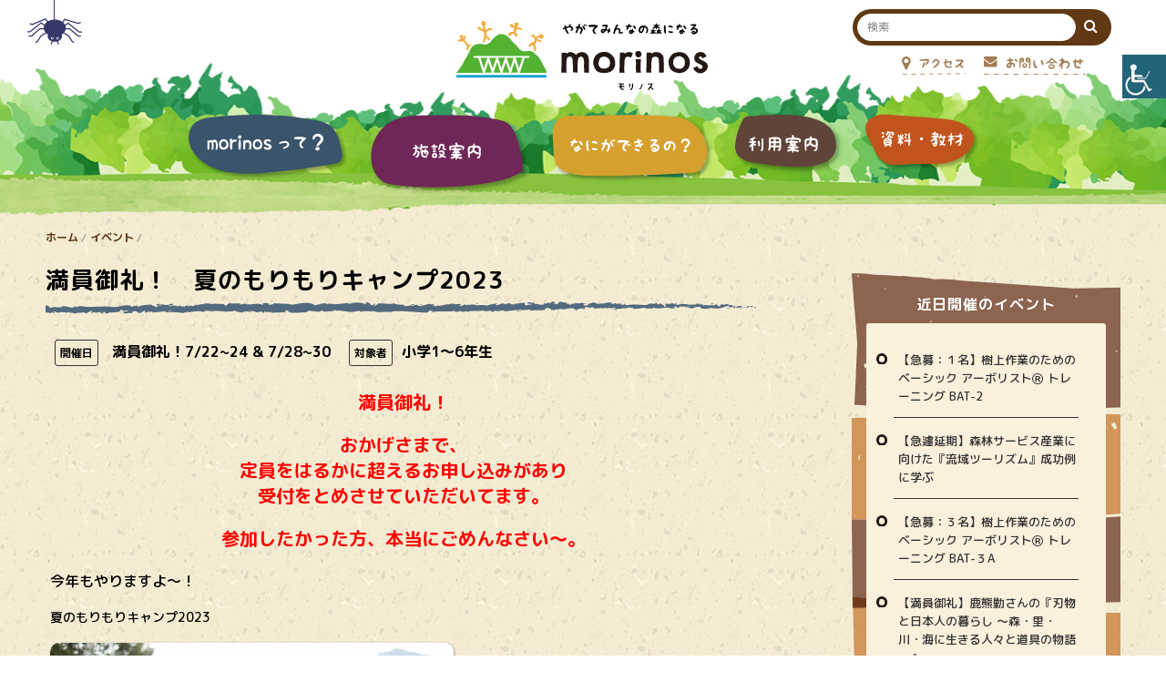

--- FILE ---
content_type: text/html; charset=UTF-8
request_url: https://morinos.net/event-single/%E5%A4%8F%E3%81%AE%E3%82%82%E3%82%8A%E3%82%82%E3%82%8A%E3%82%AD%E3%83%A3%E3%83%B3%E3%83%97%E2%91%A0-2/
body_size: 11645
content:
<!DOCTYPE html><html lang="ja">
<head>
<script async src="https://www.googletagmanager.com/gtag/js?id=UA-2603307-64"></script>
<script>
  window.dataLayer = window.dataLayer || [];
  function gtag(){dataLayer.push(arguments);}
  gtag('js', new Date());
  gtag('config', 'UA-2603307-64');
</script>
<meta charset="utf-8">
<meta name="viewport" content="width=device-width">
<meta http-equiv="X-UA-Compatible" content="IE=edge"> 

<link rel='stylesheet' id='tribe-events-views-v2-bootstrap-datepicker-styles-css' href='https://morinos.net/wp/wp-content/plugins/the-events-calendar/vendor/bootstrap-datepicker/css/bootstrap-datepicker.standalone.min.css?ver=6.5.0.1' type='text/css' media='all' />
<link rel='stylesheet' id='tec-variables-skeleton-css' href='https://morinos.net/wp/wp-content/plugins/the-events-calendar/common/src/resources/css/variables-skeleton.min.css?ver=5.2.7' type='text/css' media='all' />
<link rel='stylesheet' id='tribe-common-skeleton-style-css' href='https://morinos.net/wp/wp-content/plugins/the-events-calendar/common/src/resources/css/common-skeleton.min.css?ver=5.2.7' type='text/css' media='all' />
<link rel='stylesheet' id='tribe-tooltipster-css-css' href='https://morinos.net/wp/wp-content/plugins/the-events-calendar/common/vendor/tooltipster/tooltipster.bundle.min.css?ver=5.2.7' type='text/css' media='all' />
<link rel='stylesheet' id='tribe-events-views-v2-skeleton-css' href='https://morinos.net/wp/wp-content/plugins/the-events-calendar/src/resources/css/views-skeleton.min.css?ver=6.5.0.1' type='text/css' media='all' />
<meta name='robots' content='index, follow, max-image-preview:large, max-snippet:-1, max-video-preview:-1' />
	<style>img:is([sizes="auto" i], [sizes^="auto," i]) { contain-intrinsic-size: 3000px 1500px }</style>
	
	<!-- This site is optimized with the Yoast SEO plugin v26.6 - https://yoast.com/wordpress/plugins/seo/ -->
	<title>夏のもりもりキャンプ① &#8211; morinos公式HP</title>
	<link rel="canonical" href="https://morinos.net/event-single/夏のもりもりキャンプ①-2/" />
	<meta property="og:locale" content="ja_JP" />
	<meta property="og:type" content="article" />
	<meta property="og:title" content="夏のもりもりキャンプ① &#8211; morinos公式HP" />
	<meta property="og:url" content="https://morinos.net/event-single/夏のもりもりキャンプ①-2/" />
	<meta property="og:site_name" content="morinos公式HP" />
	<meta name="twitter:card" content="summary_large_image" />
	<script type="application/ld+json" class="yoast-schema-graph">{"@context":"https://schema.org","@graph":[{"@type":"WebPage","@id":"https://morinos.net/event-single/%e5%a4%8f%e3%81%ae%e3%82%82%e3%82%8a%e3%82%82%e3%82%8a%e3%82%ad%e3%83%a3%e3%83%b3%e3%83%97%e2%91%a0-2/","url":"https://morinos.net/event-single/%e5%a4%8f%e3%81%ae%e3%82%82%e3%82%8a%e3%82%82%e3%82%8a%e3%82%ad%e3%83%a3%e3%83%b3%e3%83%97%e2%91%a0-2/","name":"夏のもりもりキャンプ① &#8211; morinos公式HP","isPartOf":{"@id":"https://morinos.net/#website"},"datePublished":"2023-06-13T03:00:04+00:00","breadcrumb":{"@id":"https://morinos.net/event-single/%e5%a4%8f%e3%81%ae%e3%82%82%e3%82%8a%e3%82%82%e3%82%8a%e3%82%ad%e3%83%a3%e3%83%b3%e3%83%97%e2%91%a0-2/#breadcrumb"},"inLanguage":"ja","potentialAction":[{"@type":"ReadAction","target":["https://morinos.net/event-single/%e5%a4%8f%e3%81%ae%e3%82%82%e3%82%8a%e3%82%82%e3%82%8a%e3%82%ad%e3%83%a3%e3%83%b3%e3%83%97%e2%91%a0-2/"]}]},{"@type":"BreadcrumbList","@id":"https://morinos.net/event-single/%e5%a4%8f%e3%81%ae%e3%82%82%e3%82%8a%e3%82%82%e3%82%8a%e3%82%ad%e3%83%a3%e3%83%b3%e3%83%97%e2%91%a0-2/#breadcrumb","itemListElement":[{"@type":"ListItem","position":1,"name":"ホーム","item":"https://morinos.net/"},{"@type":"ListItem","position":2,"name":"イベント","item":"https://morinos.net/events-calendar/"},{"@type":"ListItem","position":3,"name":"夏のもりもりキャンプ①"}]},{"@type":"WebSite","@id":"https://morinos.net/#website","url":"https://morinos.net/","name":"morinos公式HP","description":"やがてみんなの森になる","potentialAction":[{"@type":"SearchAction","target":{"@type":"EntryPoint","urlTemplate":"https://morinos.net/?s={search_term_string}"},"query-input":{"@type":"PropertyValueSpecification","valueRequired":true,"valueName":"search_term_string"}}],"inLanguage":"ja"},{"@type":"Event","name":"夏のもりもりキャンプ①","description":"","url":"https://morinos.net/event-single/%e5%a4%8f%e3%81%ae%e3%82%82%e3%82%8a%e3%82%82%e3%82%8a%e3%82%ad%e3%83%a3%e3%83%b3%e3%83%97%e2%91%a0-2/","eventAttendanceMode":"https://schema.org/OfflineEventAttendanceMode","eventStatus":"https://schema.org/EventScheduled","startDate":"2023-07-22T00:00:00+09:00","endDate":"2023-07-24T23:59:59+09:00","@id":"https://morinos.net/event-single/%e5%a4%8f%e3%81%ae%e3%82%82%e3%82%8a%e3%82%82%e3%82%8a%e3%82%ad%e3%83%a3%e3%83%b3%e3%83%97%e2%91%a0-2#event","mainEntityOfPage":{"@id":"https://morinos.net/event-single/%e5%a4%8f%e3%81%ae%e3%82%82%e3%82%8a%e3%82%82%e3%82%8a%e3%82%ad%e3%83%a3%e3%83%b3%e3%83%97%e2%91%a0-2/"}}]}</script>
	<!-- / Yoast SEO plugin. -->


<link rel='stylesheet' id='tribe-events-v2-single-skeleton-css' href='https://morinos.net/wp/wp-content/plugins/the-events-calendar/src/resources/css/tribe-events-single-skeleton.min.css?ver=6.5.0.1' type='text/css' media='all' />
<style id='classic-theme-styles-inline-css' type='text/css'>
/*! This file is auto-generated */
.wp-block-button__link{color:#fff;background-color:#32373c;border-radius:9999px;box-shadow:none;text-decoration:none;padding:calc(.667em + 2px) calc(1.333em + 2px);font-size:1.125em}.wp-block-file__button{background:#32373c;color:#fff;text-decoration:none}
</style>
<link rel='stylesheet' id='wpah-front-styles-css' href='https://morinos.net/wp/wp-content/plugins/wp-accessibility-helper/assets/css/wp-accessibility-helper.min.css?ver=0.5.9.4' type='text/css' media='all' />
<script type="text/javascript" src="https://morinos.net/wp/wp-includes/js/jquery/jquery.min.js?ver=3.7.1" id="jquery-core-js"></script>
<script type="text/javascript" src="https://morinos.net/wp/wp-includes/js/jquery/jquery-migrate.min.js?ver=3.4.1" id="jquery-migrate-js"></script>
<link rel="https://api.w.org/" href="https://morinos.net/wp-json/" /><link rel="alternate" title="JSON" type="application/json" href="https://morinos.net/wp-json/wp/v2/tribe_events/9083" /><link rel='shortlink' href='https://morinos.net/?p=9083' />
<link rel="alternate" title="oEmbed (JSON)" type="application/json+oembed" href="https://morinos.net/wp-json/oembed/1.0/embed?url=https%3A%2F%2Fmorinos.net%2Fevent-single%2F%25e5%25a4%258f%25e3%2581%25ae%25e3%2582%2582%25e3%2582%258a%25e3%2582%2582%25e3%2582%258a%25e3%2582%25ad%25e3%2583%25a3%25e3%2583%25b3%25e3%2583%2597%25e2%2591%25a0-2" />
<link rel="alternate" title="oEmbed (XML)" type="text/xml+oembed" href="https://morinos.net/wp-json/oembed/1.0/embed?url=https%3A%2F%2Fmorinos.net%2Fevent-single%2F%25e5%25a4%258f%25e3%2581%25ae%25e3%2582%2582%25e3%2582%258a%25e3%2582%2582%25e3%2582%258a%25e3%2582%25ad%25e3%2583%25a3%25e3%2583%25b3%25e3%2583%2597%25e2%2591%25a0-2&#038;format=xml" />
<meta name="tec-api-version" content="v1"><meta name="tec-api-origin" content="https://morinos.net"><link rel="alternate" href="https://morinos.net/wp-json/tribe/events/v1/events/9083" /><link rel="icon" href="https://morinos.net/wp/wp-content/uploads/2020/02/cropped-mirinos-rogo-32x32.png" sizes="32x32" />
<link rel="icon" href="https://morinos.net/wp/wp-content/uploads/2020/02/cropped-mirinos-rogo-192x192.png" sizes="192x192" />
<link rel="apple-touch-icon" href="https://morinos.net/wp/wp-content/uploads/2020/02/cropped-mirinos-rogo-180x180.png" />
<meta name="msapplication-TileImage" content="https://morinos.net/wp/wp-content/uploads/2020/02/cropped-mirinos-rogo-270x270.png" />
<link rel="stylesheet" type="text/css" media="all" href="/css/common.css?2023.05.09">
<link rel="stylesheet" type="text/css" media="print" href="/css/print.css">
<script src="https://ajax.googleapis.com/ajax/libs/jquery/2.2.4/jquery.min.js"></script>
<script src="/js/common.js?ver2.2"></script>
<script src="/js/slick.min.js"></script>

<script>
$(function(){


});
</script>

 <div id="fb-root"></div>
    <script async defer crossorigin="anonymous" src="https://connect.facebook.net/ja_JP/sdk.js#xfbml=1&version=v16.0&appId=148045761931871&autoLogAppEvents=1" nonce="tIlhqXhB"></script>
</head>




<body data-rsssl=1>


<div id="wrapper">
<header id="header">
<div class="wrap-kumo">
<img src="/images/kumo.svg" alt="" class="kumo transition-01 no-lazy">
<i class="kumo-line"></i>
</div>
<div class="inner">
<h1 id="logo"><a href="https://morinos.net/"><img src="/images/logo.svg?ver2" alt="モリノス" class="logo-mark"></a></h1>
<div id="hd-menu-1">
<ul>
	<li class="transition-01"><a href="https://morinos.net/access/"><img src="/images/bt-access.svg" alt="アクセス" class="no-lazy"></a></li>
	<li class="transition-01"><a href="https://morinos.net/contact/"><img src="/images/bt-contact.svg" alt="お問い合わせ" class="no-lazy"></a></li>
	<!--
	<li class="transition-01"><a href="#" class="bt-search"><img src="/images/bt-search.svg" alt="検索" class="no-lazy"></a></li>
	-->
</ul>
</div>
<nav id="hd-menu-2">
<ul>
	<li id="menu-1" class="transition-01"><a href="https://morinos.net/what-is-morinos/"><img src="/images/gbt-01.svg" alt="morinosって？" class="no-lazy"></a>
	<ul class="sub sub-1"><li><a href="https://morinos.net/what-is-morinos/our-staff/">スタッフ</a></li><li><a href="https://morinos.net/what-is-morinos/3approaches/">３つのアプローチ</a></li><li><a href="https://morinos.net/what-is-morinos/philosophy/">大切にしたいこと</a></li><li><a href="https://morinos.net/what-is-morinos/to-built-up/">morinosがうまれるまで</a></li><li><a href="https://morinos.net/what-is-morinos/about-facility/">たてものについて</a></li><li><a href="https://morinos.net/what-is-morinos/%e3%83%89%e3%82%a4%e3%83%84%e3%81%a8%e3%81%ae%e3%81%a4%e3%81%aa%e3%81%8c%e3%82%8a/">ドイツとの連携</a></li><li><a href="https://morinos.net/what-is-morinos/taking-to-morinos/">morinosに寄せて</a></li><li><a href="https://morinos.net/what-is-morinos/2263-2/">曲 「もりのす」誕生秘話</a></li></ul></li>
	<li id="menu-2" class="transition-01"><a href="https://morinos.net/what-we-have/"><img src="/images/gbt-02.svg" alt="はなにがあるの？" class="no-lazy"></a>
	<ul class="sub sub-2"><li><a href="https://morinos.net/what-we-have/morinos/">morinos</a></li><li><a href="https://morinos.net/what-we-have/hiroba/">morinosひろば</a></li><li><a href="https://morinos.net/what-we-have/enshurin/">森（演習林）</a></li><li><a href="https://morinos.net/what-we-have/suijiba/">炊事場（オアシス）</a></li><li><a href="https://morinos.net/what-we-have/koubou/">工房（森の工房）</a></li><li><a href="https://morinos.net/what-we-have/hall/">ホール（森の情報センター）</a></li><li><a href="https://morinos.net/what-we-have/cotage/">研修用 宿泊施設（森のコテージ）</a></li><li><a href="https://morinos.net/what-we-have/path/">森のさんぽみち</a></li></ul>	
	</li>
	<li id="menu-3" class="transition-01"><a href="https://morinos.net/what-can-you-do/"><img src="/images/gbt-03.svg" alt="はなにができるの？" class="no-lazy"></a>
	<ul class="sub sub-3"><li><a href="/events/">イベント</a></li><li><a href="https://morinos.net/what-can-you-do/facility-map/">敷地内マップ</a></li><li><a href="https://morinos.net/what-can-you-do/program/">体験プログラム</a></li><li><a href="https://morinos.net/what-can-you-do/self-programming/">セルフプログラム</a></li><li><a href="https://morinos.net/what-can-you-do/chillout/">くつろぐ</a></li><li><a href="https://morinos.net/what-can-you-do/research/">調べる</a></li><li><a href="https://morinos.net/what-can-you-do/together/">集う</a></li><li><a href="https://morinos.net/what-can-you-do/free_use/">学校・団体等の自由利用</a></li><li><a href="https://morinos.net/what-can-you-do/programs-for-school/">県内のこども園・学校向けプログラム「森のじかん」</a></li><li><a href="https://morinos.net/what-can-you-do/job-training/">企業研修・協働</a></li><li><a href="https://morinos.net/what-can-you-do/leader-training/">指導者スキルアップ研修</a></li><li><a href="https://morinos.net/what-can-you-do/rental-box/">森を楽しむレンタルセット（無料）</a></li><li><a href="https://morinos.net/what-can-you-do/inspection/">視察対応</a></li></ul>	</li>
	<li id="menu-4" class="transition-01"><a href="https://morinos.net/information/"><img src="/images/gbt-04.svg" alt="利用案内" class="no-lazy"></a></li>
	<li id="menu-5" class="transition-01"><a href="https://morinos.net/database/"><img src="/images/gbt-05.svg" alt="資料・教材" class="no-lazy"></a></li>
</ul>
</nav>

<!--
<div id="wrap-search" class="transition-01"><form method="get" id="searchform" action="https://morinos.net/"><input type="text" value="" name="s" id="s" placeholder="検索"><button type="submit"><i class="fa fa-search"></i></button><i class="bt-sc-close cursor">×</i></form></div>
-->

<!-- 検索ボックス 2023.01.06追加 -->
<div class="wrap-search">
<form method="get" id="searchform" action="https://morinos.net/">
<input type="text" value="" name="s" id="s" placeholder="検索">
<button type="submit"><i class="fa fa-search"></i></button>
</form>
</div>



<div id="bt-nav">
<span class="item-01 transition-01"></span>
<span class="item-02 transition-01"></span>
<span class="item-03 transition-01"></span>
</div>
</div>
</header>

<style>

#tribe-events-content .tribe-events-loop{visibility:hidden;}
.tribe-mobile-day-heading{display:none}
.tribe-mobile-day-heading span{display:block!important;}
</style>

<!--この部分のテンプレート：default-template.php-->

<main>

    <section id="page-sec-01" class="no-right">
	
	
        <div class="inner">
        <div class="single-contents">
        
        
        <div class="b-navi">
		<p id="breadcrumbs"><span><span><a href="https://morinos.net/">ホーム</a> / <span class="breadcrumb_last" aria-current="page"><a href="/events-calendar/">イベントカレンダー</a></span></span></span></p></div>





<div id="tribe-events-pg-template" class="tribe-events-pg-template">
	<div class="tribe-events-before-html"></div><span class="tribe-events-ajax-loading"><img class="tribe-events-spinner-medium" src="https://morinos.net/wp/wp-content/plugins/the-events-calendar/src/resources/images/tribe-loading.gif" alt="イベントを読み込み中" /></span>	
<div id="tribe-events-content" class="tribe-events-single">

	

	<!-- Notices -->
	<div class="tribe-events-notices"><ul><li>このイベントは終了しました。</li></ul></div>
	<h1 class="tribe-events-single-event-title">夏のもりもりキャンプ①</h1>
	<div class="tribe-events-schedule tribe-clearfix">
		<h2><span class="tribe-event-date-start">2023年7月22日</span> - <span class="tribe-event-date-end">2023年7月24日</span></h2>			</div>

	<!-- Event header -->
	<div id="tribe-events-header"  data-title="夏のもりもりキャンプ① &#8211; morinos公式HP" data-viewtitle="2026年1月のイベント">
		<!-- Navigation 
		<nav class="tribe-events-nav-pagination" aria-label="イベント ナビゲーション">
			<ul class="tribe-events-sub-nav">
				<li class="tribe-events-nav-previous"><a href="https://morinos.net/event-single/%e3%81%af%e3%81%a0%e3%81%97%e3%81%ae%e6%a3%ae%e3%81%a5%e3%81%8f%e3%82%8a4/"><span>&laquo;</span> はだしの森づくり④</a></li>
				<li class="tribe-events-nav-next"><a href="https://morinos.net/event-single/%ef%bc%93%e5%91%a8%e5%b9%b4/">morinos３周年記念イベント <span>&raquo;</span></a></li>
			</ul>
			 .tribe-events-sub-nav 
		</nav>-->
	</div>
	<!-- #tribe-events-header -->

			<div id="post-9083" class="post-9083 tribe_events type-tribe_events status-publish hentry">
			<!-- Event featured image, but exclude link -->
			
			<!-- Event content -->
			

			
			<!-- .tribe-events-single-event-description -->



			

			<!-- Event meta -->
						
	<div class="tribe-events-single-section tribe-events-event-meta primary tribe-clearfix">


<script>
	$(function(){
		var url = $(".tribe-events-event-url a").attr("href");
		if(url){
			window.location = url;
		}
	});
</script>

<br>
<div class="tribe-events-meta-group-details">
	<h3 class="tribe-events-single-section-title">イベントの詳細</h3>

	<dl class="event-list-dl">

		
			<dt class="tribe-events-start-date-label"> 開始: </dt>
			<dd>
				<abbr class="tribe-events-abbr tribe-events-start-date published dtstart" title="2023-07-22"> 2023年7月22日 </abbr>
			</dd>

			<dt class="tribe-events-end-date-label"> 終了: </dt>
			<dd>
				<abbr class="tribe-events-abbr tribe-events-end-date dtend" title="2023-07-24"> 2023年7月24日 </abbr>
			</dd>

		
		
		
		


		
			<dt class="tribe-events-event-url-label"> サイト: </dt>
			<dd class="tribe-events-event-url"> <a href="https://morinos.net/events/8763/" target="_self" rel="external">https://morinos.net/events/8763/</a> </dd>
		

		
			</dl>
</div>
	</div>


			

			<div class="tribe-events-single-event-description tribe-events-content">
							</div>


			<p class="tribe-events-back">
		<a href="https://morinos.net/events-calendar/"> &laquo; イベント一覧</a>
	</p>


		</div> <!-- #post-x -->
			
	<!-- Event footer
	<div id="tribe-events-footer">
	
		<nav class="tribe-events-nav-pagination" aria-label="イベント ナビゲーション">
			<ul class="tribe-events-sub-nav">
				<li class="tribe-events-nav-previous"><a href="https://morinos.net/event-single/%e3%81%af%e3%81%a0%e3%81%97%e3%81%ae%e6%a3%ae%e3%81%a5%e3%81%8f%e3%82%8a4/"><span>&laquo;</span> はだしの森づくり④</a></li>
				<li class="tribe-events-nav-next"><a href="https://morinos.net/event-single/%ef%bc%93%e5%91%a8%e5%b9%b4/">morinos３周年記念イベント <span>&raquo;</span></a></li>
			</ul>
			
	</div>
 #tribe-events-footer -->

</div><!-- #tribe-events-content -->	<div class="tribe-events-after-html"></div>
<!--
This calendar is powered by The Events Calendar.
http://evnt.is/18wn
-->
</div> <!-- #tribe-events-pg-template -->

</div></div>

<i class="glass glass-1"></i>
<i class="glass glass-2"></i>
<i class="glass glass-3"></i>
<i class="glass glass-4"></i>
<img src="/images/bg-05-hd.png" class="bg-hd" alt="">
</section>

<!--この部分のテンプレート：default-template.php-->
<section id="sec-05" class="sec-common">
<img src="/images/bg-sns-top.png" alt="" class="bg-sns-bottom">
<div class="inner">


 <div class="wrap-info">
              <div class="col col-1">
                <svg viewBox="0 0 263.9 264.64" class="info-img">
                  <image xlink:href="/images/thumbs/24.jpg" width="100%" height="100%" preserveAspectRatio="xMidYMid slice" clip-path="url(#clip04)">
                </svg>
              </div>
              <div class="col col-2">
                <img src="/images/logo.svg" alt="morinosロゴ" class="no-lazy logo">
                <ul class="sns">
                  <li><a href="https://www.facebook.com/morinos.gifu/" target="_blank"><img src="/images/icon-fb.png" target="_blank" alt="モリノスfacebookページ" class="no-lazy"></a></li>
                  <li><a href="https://line.me/R/ti/p/%40306gkeqz" target="_blank"><img src="/images/icon-line.png" alt="モリノスlineページ" class="no-lazy"></a></li>
                  <li><a href="https://www.youtube.com/channel/UCBX_7fYprq5r6B7ozPPJZcA" target="_blank"><img src="/images/icon-yb.png" target="_blank" alt="モリノスYouTubeチャンネル" class="no-lazy"></a></li>
                </ul>
                <div class="bh">
                  開館時間：10:00 〜16:00<br>休館日：火・水曜、年末年始<span class="txt-s">（休館日が祝日の場合、翌平日が休館日になります）</span>
                </div>
                <div class="address">
                  <p class="p1"><a href="access/">住所：〒501-3714 岐阜県美濃市曽代88番地 <span>（森林文化アカデミー内）</span></a>	<a href="/access/" class="map no-lazy"><img src="/images/icon-map.png" alt="MAP"></a></p>
                </div>
                <div class="tel">電話番号：0575-35-3883 / FAX：0575-35-2529</div>
                <div class="en">
                  Address : 88 SODAI, MINO-SHI, GIFU-KEN, ZIP #501-3714 JAPAN<br>
                  Phone : +81-(0)575-35-3883 / Fax:+81-(0)575-35-2529
                </div>
              </div>
            </div>
            <div class="cols-3 bns">
              <div class="col alpha"><a href="https://www.forest.ac.jp/" target="_blank"><img src="/images/logo-academy.gif" alt="岐阜県立森林文化アカデミー"></a></div>
              <div class="col alpha"><a href="https://mokuyukan.pref.gifu.lg.jp/" target="_blank"><img src="/images/logo-mokuyukan.gif" alt="ぎふ木遊館"></a></div>
              <div class="col alpha"><a href="https://sustainabledevelopment.un.org/" target="_blank"><img src="/images/logo-sdgs.gif" alt="Sustainable Development Goals"></a></div>
            </div>


</div>
</section>



</main>


<footer>
<img src="/images/bg-05-ft.png" class="bg-hd" alt="">
<div class="inner">
<ul id="ft-menu">
	<li><a href="/">ホーム</a></li>
	<li><a href="/what-is-morinos/">morinosって？</a>
	<ul class="sub"><li><a href="https://morinos.net/what-is-morinos/our-staff/">スタッフ</a></li><li><a href="https://morinos.net/what-is-morinos/3approaches/">３つのアプローチ</a></li><li><a href="https://morinos.net/what-is-morinos/philosophy/">大切にしたいこと</a></li><li><a href="https://morinos.net/what-is-morinos/to-built-up/">morinosがうまれるまで</a></li><li><a href="https://morinos.net/what-is-morinos/about-facility/">たてものについて</a></li><li><a href="https://morinos.net/what-is-morinos/%e3%83%89%e3%82%a4%e3%83%84%e3%81%a8%e3%81%ae%e3%81%a4%e3%81%aa%e3%81%8c%e3%82%8a/">ドイツとの連携</a></li><li><a href="https://morinos.net/what-is-morinos/taking-to-morinos/">morinosに寄せて</a></li><li><a href="https://morinos.net/what-is-morinos/2263-2/">曲 「もりのす」誕生秘話</a></li></ul></li>
	<li><a href="/what-we-have/">なにがあるの？</a>
	<ul class="sub"><li><a href="https://morinos.net/what-we-have/morinos/">morinos</a></li><li><a href="https://morinos.net/what-we-have/hiroba/">morinosひろば</a></li><li><a href="https://morinos.net/what-we-have/enshurin/">森（演習林）</a></li><li><a href="https://morinos.net/what-we-have/suijiba/">炊事場（オアシス）</a></li><li><a href="https://morinos.net/what-we-have/koubou/">工房（森の工房）</a></li><li><a href="https://morinos.net/what-we-have/hall/">ホール（森の情報センター）</a></li><li><a href="https://morinos.net/what-we-have/cotage/">研修用 宿泊施設（森のコテージ）</a></li><li><a href="https://morinos.net/what-we-have/path/">森のさんぽみち</a></li></ul></li>
	<li><a href="/what-can-you-do/">なにができるの？</a>
	<ul class="sub"><li><a href="/events/">イベント</a></li><li><a href="https://morinos.net/what-can-you-do/facility-map/">敷地内マップ</a></li><li><a href="https://morinos.net/what-can-you-do/program/">体験プログラム</a></li><li><a href="https://morinos.net/what-can-you-do/self-programming/">セルフプログラム</a></li><li><a href="https://morinos.net/what-can-you-do/chillout/">くつろぐ</a></li><li><a href="https://morinos.net/what-can-you-do/research/">調べる</a></li><li><a href="https://morinos.net/what-can-you-do/together/">集う</a></li><li><a href="https://morinos.net/what-can-you-do/free_use/">学校・団体等の自由利用</a></li><li><a href="https://morinos.net/what-can-you-do/programs-for-school/">県内のこども園・学校向けプログラム「森のじかん」</a></li><li><a href="https://morinos.net/what-can-you-do/job-training/">企業研修・協働</a></li><li><a href="https://morinos.net/what-can-you-do/leader-training/">指導者スキルアップ研修</a></li><li><a href="https://morinos.net/what-can-you-do/rental-box/">森を楽しむレンタルセット（無料）</a></li><li><a href="https://morinos.net/what-can-you-do/inspection/">視察対応</a></li></ul>	</li>
	<li>
	<a href="/information/">利用案内</a>
	<a href="/database/">資料・教材</a>
	<a href="/access/">アクセス</a>
	<a href="/contact/">お問い合わせ</a>
	<a href="/news/">お知らせ</a>
	<a href="/links/">リンク</a>
	<a href="/sitemap/">サイトマップ</a>
	</li>
</ul>


<ul id="ft-menu-2">
	<li><a href="/copyright/">著作権、免責事項</a></li>
	<li><a href="/sns-policy/">ソーシャルメディア運用ポリシー</a></li>
	<li><a href="/privacy/">プライバシーポリシー</a></li>
</ul>
<img src="/images/copyright.png" alt="copyright morinos All Rights Reserved." class="retina copyright no-lazy">
</div>
</footer>



<div id="back-top"><a href="#wrapper"><img src="/images/page-top.png" alt="ページトップに戻る" class="retina no-lazy"></a></div>




</div>

<!-- 枠用SVG -->
    <svg width="0" height="0" style="position: absolute; top: 0; left: 0;">
      <clipPath id="clip04">
        <path class="cls-1" d="m130.89,264.64c-24.33,0-44.7-7.76-64.35-19.13-20.27-11.73-42.77-22.58-54.5-42.85C.68,183.01,0,158.37,0,134.04s8.26-44.58,19.63-64.23c11.73-20.27,22.82-42.13,43.08-53.86C82.36,4.59,106.56,0,130.89,0s48.95,3.87,68.59,15.24c20.27,11.73,32.2,33.58,43.92,53.85,11.37,19.65,20.49,40.63,20.49,64.96s-8.21,45.84-19.58,65.48c-11.73,20.27-25.09,40.69-45.36,52.42-19.65,11.37-43.74,12.69-68.07,12.69Z"/>
      </clipPath>
    </svg>
    <!-- //枠用SVG -->







<!-- スマホメニュー -->
<ul id="sp-menu" class="transition-01">
<li><a href="https://morinos.net/">ホーム</a></li>
<li><a href="/what-is-morinos/" class="has-sub">morinosって？<i class="icon">▼</i></a>
	
<ul class="sub"><li><a href="https://morinos.net/what-is-morinos/our-staff/">スタッフ</a></li><li><a href="https://morinos.net/what-is-morinos/3approaches/">３つのアプローチ</a></li><li><a href="https://morinos.net/what-is-morinos/philosophy/">大切にしたいこと</a></li><li><a href="https://morinos.net/what-is-morinos/to-built-up/">morinosがうまれるまで</a></li><li><a href="https://morinos.net/what-is-morinos/about-facility/">たてものについて</a></li><li><a href="https://morinos.net/what-is-morinos/%e3%83%89%e3%82%a4%e3%83%84%e3%81%a8%e3%81%ae%e3%81%a4%e3%81%aa%e3%81%8c%e3%82%8a/">ドイツとの連携</a></li><li><a href="https://morinos.net/what-is-morinos/taking-to-morinos/">morinosに寄せて</a></li><li><a href="https://morinos.net/what-is-morinos/2263-2/">曲 「もりのす」誕生秘話</a></li></ul>	
	</li>
	<li><a href="/what-we-have/" class="has-sub">なにがあるの？<i class="icon">▼</i></a>
<ul class="sub"><li><a href="https://morinos.net/what-we-have/morinos/">morinos</a></li><li><a href="https://morinos.net/what-we-have/hiroba/">morinosひろば</a></li><li><a href="https://morinos.net/what-we-have/enshurin/">森（演習林）</a></li><li><a href="https://morinos.net/what-we-have/suijiba/">炊事場（オアシス）</a></li><li><a href="https://morinos.net/what-we-have/koubou/">工房（森の工房）</a></li><li><a href="https://morinos.net/what-we-have/hall/">ホール（森の情報センター）</a></li><li><a href="https://morinos.net/what-we-have/cotage/">研修用 宿泊施設（森のコテージ）</a></li><li><a href="https://morinos.net/what-we-have/path/">森のさんぽみち</a></li></ul>	
	</li>
	<li><a href="/what-can-you-do/" class="has-sub">なにができるの？<i class="icon">▼</i></a>
	
	<ul class="sub"><li><a href="/events/">イベント</a></li><li><a href="https://morinos.net/what-can-you-do/facility-map/">敷地内マップ</a></li><li><a href="https://morinos.net/what-can-you-do/program/">体験プログラム</a></li><li><a href="https://morinos.net/what-can-you-do/self-programming/">セルフプログラム</a></li><li><a href="https://morinos.net/what-can-you-do/chillout/">くつろぐ</a></li><li><a href="https://morinos.net/what-can-you-do/research/">調べる</a></li><li><a href="https://morinos.net/what-can-you-do/together/">集う</a></li><li><a href="https://morinos.net/what-can-you-do/free_use/">学校・団体等の自由利用</a></li><li><a href="https://morinos.net/what-can-you-do/programs-for-school/">県内のこども園・学校向けプログラム「森のじかん」</a></li><li><a href="https://morinos.net/what-can-you-do/job-training/">企業研修・協働</a></li><li><a href="https://morinos.net/what-can-you-do/leader-training/">指導者スキルアップ研修</a></li><li><a href="https://morinos.net/what-can-you-do/rental-box/">森を楽しむレンタルセット（無料）</a></li><li><a href="https://morinos.net/what-can-you-do/inspection/">視察対応</a></li></ul>	
	</li>
	<li><a href="/information/">利用案内</a></li>
	<li><a href="/database/">資料・教材</a></li>
	<li><a href="/access/">アクセス</a></li>
    <li><a href="/contact/">お問い合わせ</a></li>
	<li><a href="/news/">お知らせ</a></li>
	<li><a href="/links/">リンク</a></li>
	<li><a href="/sitemap/">サイトマップ</a></li>
	
	<li><div class="wrap-search-sp"><form method="get" id="searchform" action="https://morinos.net/"><input type="text" value="" name="s" id="s" placeholder="検索"><button type="submit"><i class="fa fa-search"></i></button></form></div></li>
</ul>
<div class="menu-layer"><i class="bt-close">×</i></div>
<!-- //スマホメニュー -->


<link rel="stylesheet" type="text/css" media="all" href="/css/font-awesome.css">

<link rel="preconnect" href="https://fonts.googleapis.com">
<link rel="preconnect" href="https://fonts.gstatic.com" crossorigin>
<link href="https://fonts.googleapis.com/css2?family=M+PLUS+Rounded+1c:wght@500;700&display=swap" rel="stylesheet">








<style>
#wp_access_helper_container{
right:-200px;
}
</style>



<script>
$(function(){

//アクセシビリティヘルパー用
$(".aicon_link").on('click',function(){
$("#wp_access_helper_container").css("right","0");
});
$(".close_container").on('click',function(){
$("#wp_access_helper_container").css("right","-200px");
});


});</script>






<script type="speculationrules">
{"prefetch":[{"source":"document","where":{"and":[{"href_matches":"\/*"},{"not":{"href_matches":["\/wp\/wp-*.php","\/wp\/wp-admin\/*","\/wp\/wp-content\/uploads\/*","\/wp\/wp-content\/*","\/wp\/wp-content\/plugins\/*","\/wp\/wp-content\/themes\/wp_nbsp\/*","\/*\\?(.+)"]}},{"not":{"selector_matches":"a[rel~=\"nofollow\"]"}},{"not":{"selector_matches":".no-prefetch, .no-prefetch a"}}]},"eagerness":"conservative"}]}
</script>


<div id="wp_access_helper_container" class="accessability_container dark_theme">
	<!-- WP Accessibility Helper (WAH) - https://wordpress.org/plugins/wp-accessibility-helper/ -->
	<!-- Official plugin website - https://accessibility-helper.co.il -->
		<button type="button" class="wahout aicon_link"
		accesskey="z"
		aria-label="Accessibility Helper sidebar"
		title="Accessibility Helper sidebar">
		<img src="https://morinos.net/wp/wp-content/uploads/2020/08/accessibility-48.jpg"
			alt="Accessibility" class="aicon_image" />
	</button>


	<div id="access_container" aria-hidden="true">
		<button tabindex="-1" type="button" class="close_container wahout"
			accesskey="x"
			aria-label="Close"
			title="Close">
			Close		</button>

		<div class="access_container_inner">
			<div class="a_module wah_font_resize">

            <div class="a_module_title">文字の大きさを変更する</div>

            <div class="a_module_exe font_resizer">

                <button type="button" class="wah-action-button smaller wahout" title="smaller font size" aria-label="smaller font size">A-</button>

                <button type="button" class="wah-action-button larger wahout" title="larger font size" aria-label="larger font size">A+</button>

            </div>

        </div><div class="a_module wah_readable_fonts">

            <div class="a_module_exe readable_fonts">

                <button type="button" class="wah-action-button wahout wah-call-readable-fonts" aria-label="フォントを変える" title="フォントを変える">フォントを変える</button>

            </div>

        </div><div class="a_module wah_contrast_trigger">

                <div class="a_module_title">色を変更する</div>

                <div class="a_module_exe">

                    <button type="button" id="contrast_trigger" class="contrast_trigger wah-action-button wahout wah-call-contrast-trigger" title="Contrast">色の種類を変更する</button>

                    <div class="color_selector" aria-hidden="true">

                        <button type="button" class="convar black wahout" data-bgcolor="#000" data-color="#FFF" title="black">black</button>

                        <button type="button" class="convar white wahout" data-bgcolor="#FFF" data-color="#000" title="white">white</button>

                        <button type="button" class="convar green wahout" data-bgcolor="#00FF21" data-color="#000" title="green">green</button>

                        <button type="button" class="convar blue wahout" data-bgcolor="#0FF" data-color="#000" title="blue">blue</button>

                        <button type="button" class="convar red wahout" data-bgcolor="#F00" data-color="#000" title="red">red</button>

                        <button type="button" class="convar orange wahout" data-bgcolor="#FF6A00" data-color="#000" title="orange">orange</button>

                        <button type="button" class="convar yellow wahout" data-bgcolor="#FFD800" data-color="#000" title="yellow">yellow</button>

                        <button type="button" class="convar navi wahout" data-bgcolor="#B200FF" data-color="#000" title="navi">navi</button>

                    </div>

                </div>

            </div><div class="a_module wah_clear_cookies">

            <div class="a_module_exe">

                <button type="button" class="wah-action-button wahout wah-call-clear-cookies" aria-label="設定を元にもどす" title="設定を元にもどす">設定を元にもどす</button>

            </div>

        </div><div class="a_module wah_greyscale">

            <div class="a_module_exe">

                <button type="button" id="greyscale" class="greyscale wah-action-button wahout wah-call-greyscale" aria-label="グレー表示にする" title="グレー表示にする">グレー表示にする</button>

            </div>

        </div><div class="a_module wah_invert">

            <div class="a_module_exe">

                <button type="button" class="wah-action-button wahout wah-call-invert" aria-label="色を反転する" title="色を反転する">色を反転する</button>

            </div>

        </div>			
	<button type="button" title="Close sidebar" class="wah-skip close-wah-sidebar">

		Close
	</button>

			</div>
	</div>

	

    <style media="screen">#access_container {font-family:Arial, Helvetica, sans-serif;}</style>


<style>


	@media only screen and (max-width: 480px) {div#wp_access_helper_container {display: none;}}

	

	</style>


	<style media="screen" type="text/css">
		body #wp_access_helper_container button.aicon_link {
			
				top:60px !important;
			
			
				right:0px !important;
			
			
			
		}
	</style>




	
	<div class="wah-free-credits">

		<div class="wah-free-credits-inner">

			<a href="https://accessibility-helper.co.il/" target="_blank" title="Accessibility by WP Accessibility Helper Team">Accessibility by WAH</a>

		</div>

	</div>

		<!-- WP Accessibility Helper. Created by Alex Volkov. -->
</div>


    <nav class="wah-skiplinks-menu">
    <!-- WP Accessibility Helper - Skiplinks Menu -->
    <div class="wah-skipper"><ul>
<li class="page_item page-item-8 page_item_has_children"><a href="https://morinos.net/what-is-morinos/">morinosって？</a>
<ul class='children'>
	<li class="page_item page-item-13"><a href="https://morinos.net/what-is-morinos/our-staff/">スタッフ</a></li>
	<li class="page_item page-item-218"><a href="https://morinos.net/what-is-morinos/3approaches/">３つのアプローチ</a></li>
	<li class="page_item page-item-11"><a href="https://morinos.net/what-is-morinos/philosophy/">大切にしたいこと</a></li>
	<li class="page_item page-item-17"><a href="https://morinos.net/what-is-morinos/to-built-up/">morinosがうまれるまで</a></li>
	<li class="page_item page-item-15"><a href="https://morinos.net/what-is-morinos/about-facility/">たてものについて</a></li>
	<li class="page_item page-item-1113"><a href="https://morinos.net/what-is-morinos/%e3%83%89%e3%82%a4%e3%83%84%e3%81%a8%e3%81%ae%e3%81%a4%e3%81%aa%e3%81%8c%e3%82%8a/">ドイツとの連携</a></li>
	<li class="page_item page-item-19"><a href="https://morinos.net/what-is-morinos/taking-to-morinos/">morinosに寄せて</a></li>
	<li class="page_item page-item-2263"><a href="https://morinos.net/what-is-morinos/2263-2/">曲 「もりのす」誕生秘話</a></li>
</ul>
</li>
<li class="page_item page-item-21 page_item_has_children"><a href="https://morinos.net/what-we-have/">なにがあるの？</a>
<ul class='children'>
	<li class="page_item page-item-73"><a href="https://morinos.net/what-we-have/morinos/">morinos</a></li>
	<li class="page_item page-item-97"><a href="https://morinos.net/what-we-have/hiroba/">morinosひろば</a></li>
	<li class="page_item page-item-95"><a href="https://morinos.net/what-we-have/enshurin/">森（演習林）</a></li>
	<li class="page_item page-item-93"><a href="https://morinos.net/what-we-have/suijiba/">炊事場（オアシス）</a></li>
	<li class="page_item page-item-91"><a href="https://morinos.net/what-we-have/koubou/">工房（森の工房）</a></li>
	<li class="page_item page-item-89"><a href="https://morinos.net/what-we-have/hall/">ホール（森の情報センター）</a></li>
	<li class="page_item page-item-99"><a href="https://morinos.net/what-we-have/cotage/">研修用 宿泊施設（森のコテージ）</a></li>
	<li class="page_item page-item-75"><a href="https://morinos.net/what-we-have/path/">森のさんぽみち</a></li>
</ul>
</li>
<li class="page_item page-item-24 page_item_has_children"><a href="https://morinos.net/what-can-you-do/">なにができるの？</a>
<ul class='children'>
	<li class="page_item page-item-101"><a href="https://morinos.net/what-can-you-do/facility-map/">敷地内マップ</a></li>
	<li class="page_item page-item-111"><a href="https://morinos.net/what-can-you-do/program/">体験プログラム</a></li>
	<li class="page_item page-item-109"><a href="https://morinos.net/what-can-you-do/self-programming/">セルフプログラム</a></li>
	<li class="page_item page-item-107"><a href="https://morinos.net/what-can-you-do/chillout/">くつろぐ</a></li>
	<li class="page_item page-item-105"><a href="https://morinos.net/what-can-you-do/research/">調べる</a></li>
	<li class="page_item page-item-103"><a href="https://morinos.net/what-can-you-do/together/">集う</a></li>
	<li class="page_item page-item-8526"><a href="https://morinos.net/what-can-you-do/free_use/">学校・団体等の自由利用</a></li>
	<li class="page_item page-item-117"><a href="https://morinos.net/what-can-you-do/programs-for-school/">県内のこども園・学校向けプログラム「森のじかん」</a></li>
	<li class="page_item page-item-113"><a href="https://morinos.net/what-can-you-do/job-training/">企業研修・協働</a></li>
	<li class="page_item page-item-115"><a href="https://morinos.net/what-can-you-do/leader-training/">指導者スキルアップ研修</a></li>
	<li class="page_item page-item-119"><a href="https://morinos.net/what-can-you-do/rental-box/">森を楽しむレンタルセット（無料）</a></li>
	<li class="page_item page-item-1022"><a href="https://morinos.net/what-can-you-do/inspection/">視察対応</a></li>
</ul>
</li>
<li class="page_item page-item-26"><a href="https://morinos.net/information/">利用案内</a></li>
<li class="page_item page-item-28"><a href="https://morinos.net/database/">資料・教材</a></li>
<li class="page_item page-item-30"><a href="https://morinos.net/access/">アクセス</a></li>
<li class="page_item page-item-32"><a href="https://morinos.net/contact/">お問い合わせ</a></li>
<li class="page_item page-item-57"><a href="https://morinos.net/links/">リンク</a></li>
<li class="page_item page-item-651"><a href="https://morinos.net/sns-policy/">ソーシャルメディア運用ポリシー</a></li>
<li class="page_item page-item-658"><a href="https://morinos.net/privacy/">プライバシーポリシー</a></li>
<li class="page_item page-item-646"><a href="https://morinos.net/copyright/">著作権、免責事項</a></li>
<li class="page_item page-item-480"><a href="https://morinos.net/old-events/">過去のイベント</a></li>
<li class="page_item page-item-3626"><a href="https://morinos.net/sitemap/">サイトマップ</a></li>
</ul></div>

    <!-- WP Accessibility Helper - Skiplinks Menu -->
</nav>

		<script>
		( function ( body ) {
			'use strict';
			body.className = body.className.replace( /\btribe-no-js\b/, 'tribe-js' );
		} )( document.body );
		</script>
		<script> /* <![CDATA[ */var tribe_l10n_datatables = {"aria":{"sort_ascending":": activate to sort column ascending","sort_descending":": activate to sort column descending"},"length_menu":"Show _MENU_ entries","empty_table":"No data available in table","info":"Showing _START_ to _END_ of _TOTAL_ entries","info_empty":"Showing 0 to 0 of 0 entries","info_filtered":"(filtered from _MAX_ total entries)","zero_records":"No matching records found","search":"Search:","all_selected_text":"All items on this page were selected. ","select_all_link":"Select all pages","clear_selection":"Clear Selection.","pagination":{"all":"All","next":"Next","previous":"Previous"},"select":{"rows":{"0":"","_":": Selected %d rows","1":": Selected 1 row"}},"datepicker":{"dayNames":["\u65e5\u66dc\u65e5","\u6708\u66dc\u65e5","\u706b\u66dc\u65e5","\u6c34\u66dc\u65e5","\u6728\u66dc\u65e5","\u91d1\u66dc\u65e5","\u571f\u66dc\u65e5"],"dayNamesShort":["\u65e5","\u6708","\u706b","\u6c34","\u6728","\u91d1","\u571f"],"dayNamesMin":["\u65e5","\u6708","\u706b","\u6c34","\u6728","\u91d1","\u571f"],"monthNames":["1\u6708","2\u6708","3\u6708","4\u6708","5\u6708","6\u6708","7\u6708","8\u6708","9\u6708","10\u6708","11\u6708","12\u6708"],"monthNamesShort":["1\u6708","2\u6708","3\u6708","4\u6708","5\u6708","6\u6708","7\u6708","8\u6708","9\u6708","10\u6708","11\u6708","12\u6708"],"monthNamesMin":["1\u6708","2\u6708","3\u6708","4\u6708","5\u6708","6\u6708","7\u6708","8\u6708","9\u6708","10\u6708","11\u6708","12\u6708"],"nextText":"Next","prevText":"Prev","currentText":"Today","closeText":"Done","today":"Today","clear":"Clear"}};/* ]]> */ </script><script type="text/javascript" src="https://morinos.net/wp/wp-content/plugins/the-events-calendar/vendor/bootstrap-datepicker/js/bootstrap-datepicker.min.js?ver=6.5.0.1" id="tribe-events-views-v2-bootstrap-datepicker-js"></script>
<script type="text/javascript" src="https://morinos.net/wp/wp-content/plugins/the-events-calendar/common/src/resources/js/tribe-common.min.js?ver=5.2.7" id="tribe-common-js"></script>
<script type="text/javascript" src="https://morinos.net/wp/wp-content/plugins/the-events-calendar/src/resources/js/views/navigation-scroll.min.js?ver=6.5.0.1" id="tribe-events-views-v2-navigation-scroll-js"></script>
<script type="text/javascript" src="https://morinos.net/wp/wp-content/plugins/the-events-calendar/src/resources/js/views/multiday-events.min.js?ver=6.5.0.1" id="tribe-events-views-v2-multiday-events-js"></script>
<script type="text/javascript" src="https://morinos.net/wp/wp-content/plugins/the-events-calendar/src/resources/js/views/month-grid.min.js?ver=6.5.0.1" id="tribe-events-views-v2-month-grid-js"></script>
<script type="text/javascript" src="https://morinos.net/wp/wp-content/plugins/the-events-calendar/src/resources/js/views/events-bar-inputs.min.js?ver=6.5.0.1" id="tribe-events-views-v2-events-bar-inputs-js"></script>
<script type="text/javascript" src="https://morinos.net/wp/wp-content/plugins/wp-accessibility-helper/assets/js/wp-accessibility-helper.min.js?ver=1.0.0" id="wp-accessibility-helper-js"></script>
<script type="text/javascript" src="https://morinos.net/wp/wp-content/plugins/the-events-calendar/common/src/resources/js/utils/query-string.min.js?ver=5.2.7" id="tribe-query-string-js"></script>
<script src='https://morinos.net/wp/wp-content/plugins/the-events-calendar/common/src/resources/js/underscore-before.js'></script>
<script type="text/javascript" src="https://morinos.net/wp/wp-includes/js/underscore.min.js?ver=1.13.7" id="underscore-js"></script>
<script src='https://morinos.net/wp/wp-content/plugins/the-events-calendar/common/src/resources/js/underscore-after.js'></script>
<script defer type="text/javascript" src="https://morinos.net/wp/wp-content/plugins/the-events-calendar/src/resources/js/views/manager.min.js?ver=6.5.0.1" id="tribe-events-views-v2-manager-js"></script>
</body>
</html>

--- FILE ---
content_type: text/html; charset=UTF-8
request_url: https://morinos.net/events/8763/
body_size: 12267
content:
<!DOCTYPE html><html lang="ja">
<head>
<script async src="https://www.googletagmanager.com/gtag/js?id=UA-2603307-64"></script>
<script>
  window.dataLayer = window.dataLayer || [];
  function gtag(){dataLayer.push(arguments);}
  gtag('js', new Date());
  gtag('config', 'UA-2603307-64');
</script>
<meta charset="utf-8">
<meta name="viewport" content="width=device-width">
<meta http-equiv="X-UA-Compatible" content="IE=edge"> 

<meta name='robots' content='index, follow, max-image-preview:large, max-snippet:-1, max-video-preview:-1' />
	<style>img:is([sizes="auto" i], [sizes^="auto," i]) { contain-intrinsic-size: 3000px 1500px }</style>
	
	<!-- This site is optimized with the Yoast SEO plugin v26.6 - https://yoast.com/wordpress/plugins/seo/ -->
	<title>満員御礼！　夏のもりもりキャンプ2023　 &#8211; モリノス</title>
	<link rel="canonical" href="https://morinos.net/events/8763/" />
	<meta property="og:locale" content="ja_JP" />
	<meta property="og:type" content="article" />
	<meta property="og:title" content="満員御礼！　夏のもりもりキャンプ2023　 &#8211; モリノス" />
	<meta property="og:description" content="満員御礼！ おかげさまで、 定員をはるかに超えるお申し込みが [&hellip;]" />
	<meta property="og:url" content="https://morinos.net/events/8763/" />
	<meta property="og:site_name" content="morinos公式HP" />
	<meta property="article:modified_time" content="2023-05-25T04:50:11+00:00" />
	<meta property="og:image" content="https://morinos.net/wp/wp-content/uploads/2023/05/DSCN1456.jpg" />
	<meta property="og:image:width" content="4608" />
	<meta property="og:image:height" content="3456" />
	<meta property="og:image:type" content="image/jpeg" />
	<meta name="twitter:card" content="summary_large_image" />
	<meta name="twitter:label1" content="推定読み取り時間" />
	<meta name="twitter:data1" content="3分" />
	<script type="application/ld+json" class="yoast-schema-graph">{"@context":"https://schema.org","@graph":[{"@type":"WebPage","@id":"https://morinos.net/events/8763/","url":"https://morinos.net/events/8763/","name":"満員御礼！　夏のもりもりキャンプ2023　 &#8211; モリノス","isPartOf":{"@id":"https://morinos.net/#website"},"primaryImageOfPage":{"@id":"https://morinos.net/events/8763/#primaryimage"},"image":{"@id":"https://morinos.net/events/8763/#primaryimage"},"thumbnailUrl":"https://morinos.net/wp/wp-content/uploads/2023/05/DSCN1456.jpg","datePublished":"2023-05-22T23:44:33+00:00","dateModified":"2023-05-25T04:50:11+00:00","breadcrumb":{"@id":"https://morinos.net/events/8763/#breadcrumb"},"inLanguage":"ja","potentialAction":[{"@type":"ReadAction","target":["https://morinos.net/events/8763/"]}]},{"@type":"ImageObject","inLanguage":"ja","@id":"https://morinos.net/events/8763/#primaryimage","url":"https://morinos.net/wp/wp-content/uploads/2023/05/DSCN1456.jpg","contentUrl":"https://morinos.net/wp/wp-content/uploads/2023/05/DSCN1456.jpg","width":4608,"height":3456},{"@type":"BreadcrumbList","@id":"https://morinos.net/events/8763/#breadcrumb","itemListElement":[{"@type":"ListItem","position":1,"name":"ホーム","item":"https://morinos.net/"},{"@type":"ListItem","position":2,"name":"イベント","item":"https://morinos.net/events/"},{"@type":"ListItem","position":3,"name":"満員御礼！　夏のもりもりキャンプ2023　"}]},{"@type":"WebSite","@id":"https://morinos.net/#website","url":"https://morinos.net/","name":"morinos公式HP","description":"やがてみんなの森になる","potentialAction":[{"@type":"SearchAction","target":{"@type":"EntryPoint","urlTemplate":"https://morinos.net/?s={search_term_string}"},"query-input":{"@type":"PropertyValueSpecification","valueRequired":true,"valueName":"search_term_string"}}],"inLanguage":"ja"}]}</script>
	<!-- / Yoast SEO plugin. -->


<style id='classic-theme-styles-inline-css' type='text/css'>
/*! This file is auto-generated */
.wp-block-button__link{color:#fff;background-color:#32373c;border-radius:9999px;box-shadow:none;text-decoration:none;padding:calc(.667em + 2px) calc(1.333em + 2px);font-size:1.125em}.wp-block-file__button{background:#32373c;color:#fff;text-decoration:none}
</style>
<link rel='stylesheet' id='wpah-front-styles-css' href='https://morinos.net/wp/wp-content/plugins/wp-accessibility-helper/assets/css/wp-accessibility-helper.min.css?ver=0.5.9.4' type='text/css' media='all' />
<script type="text/javascript" src="https://morinos.net/wp/wp-includes/js/jquery/jquery.min.js?ver=3.7.1" id="jquery-core-js"></script>
<script type="text/javascript" src="https://morinos.net/wp/wp-includes/js/jquery/jquery-migrate.min.js?ver=3.4.1" id="jquery-migrate-js"></script>
<link rel="https://api.w.org/" href="https://morinos.net/wp-json/" /><link rel="alternate" title="JSON" type="application/json" href="https://morinos.net/wp-json/wp/v2/events/8763" /><link rel='shortlink' href='https://morinos.net/?p=8763' />
<link rel="alternate" title="oEmbed (JSON)" type="application/json+oembed" href="https://morinos.net/wp-json/oembed/1.0/embed?url=https%3A%2F%2Fmorinos.net%2Fevents%2F8763%2F" />
<link rel="alternate" title="oEmbed (XML)" type="text/xml+oembed" href="https://morinos.net/wp-json/oembed/1.0/embed?url=https%3A%2F%2Fmorinos.net%2Fevents%2F8763%2F&#038;format=xml" />
<meta name="tec-api-version" content="v1"><meta name="tec-api-origin" content="https://morinos.net"><link rel="alternate" href="https://morinos.net/wp-json/tribe/events/v1/" /><link rel="icon" href="https://morinos.net/wp/wp-content/uploads/2020/02/cropped-mirinos-rogo-32x32.png" sizes="32x32" />
<link rel="icon" href="https://morinos.net/wp/wp-content/uploads/2020/02/cropped-mirinos-rogo-192x192.png" sizes="192x192" />
<link rel="apple-touch-icon" href="https://morinos.net/wp/wp-content/uploads/2020/02/cropped-mirinos-rogo-180x180.png" />
<meta name="msapplication-TileImage" content="https://morinos.net/wp/wp-content/uploads/2020/02/cropped-mirinos-rogo-270x270.png" />
<link rel="stylesheet" type="text/css" media="all" href="/css/common.css?2023.05.09">
<link rel="stylesheet" type="text/css" media="print" href="/css/print.css">
<script src="https://ajax.googleapis.com/ajax/libs/jquery/2.2.4/jquery.min.js"></script>
<script src="/js/common.js?ver2.2"></script>
<script src="/js/slick.min.js"></script>

<script>
$(function(){


});
</script>

 <div id="fb-root"></div>
    <script async defer crossorigin="anonymous" src="https://connect.facebook.net/ja_JP/sdk.js#xfbml=1&version=v16.0&appId=148045761931871&autoLogAppEvents=1" nonce="tIlhqXhB"></script>
</head>




<body data-rsssl=1>


<div id="wrapper">
<header id="header">
<div class="wrap-kumo">
<img src="/images/kumo.svg" alt="" class="kumo transition-01 no-lazy">
<i class="kumo-line"></i>
</div>
<div class="inner">
<h1 id="logo"><a href="https://morinos.net/"><img src="/images/logo.svg?ver2" alt="モリノス" class="logo-mark"></a></h1>
<div id="hd-menu-1">
<ul>
	<li class="transition-01"><a href="https://morinos.net/access/"><img src="/images/bt-access.svg" alt="アクセス" class="no-lazy"></a></li>
	<li class="transition-01"><a href="https://morinos.net/contact/"><img src="/images/bt-contact.svg" alt="お問い合わせ" class="no-lazy"></a></li>
	<!--
	<li class="transition-01"><a href="#" class="bt-search"><img src="/images/bt-search.svg" alt="検索" class="no-lazy"></a></li>
	-->
</ul>
</div>
<nav id="hd-menu-2">
<ul>
	<li id="menu-1" class="transition-01"><a href="https://morinos.net/what-is-morinos/"><img src="/images/gbt-01.svg" alt="morinosって？" class="no-lazy"></a>
	<ul class="sub sub-1"><li><a href="https://morinos.net/what-is-morinos/our-staff/">スタッフ</a></li><li><a href="https://morinos.net/what-is-morinos/3approaches/">３つのアプローチ</a></li><li><a href="https://morinos.net/what-is-morinos/philosophy/">大切にしたいこと</a></li><li><a href="https://morinos.net/what-is-morinos/to-built-up/">morinosがうまれるまで</a></li><li><a href="https://morinos.net/what-is-morinos/about-facility/">たてものについて</a></li><li><a href="https://morinos.net/what-is-morinos/%e3%83%89%e3%82%a4%e3%83%84%e3%81%a8%e3%81%ae%e3%81%a4%e3%81%aa%e3%81%8c%e3%82%8a/">ドイツとの連携</a></li><li><a href="https://morinos.net/what-is-morinos/taking-to-morinos/">morinosに寄せて</a></li><li><a href="https://morinos.net/what-is-morinos/2263-2/">曲 「もりのす」誕生秘話</a></li></ul></li>
	<li id="menu-2" class="transition-01"><a href="https://morinos.net/what-we-have/"><img src="/images/gbt-02.svg" alt="はなにがあるの？" class="no-lazy"></a>
	<ul class="sub sub-2"><li><a href="https://morinos.net/what-we-have/morinos/">morinos</a></li><li><a href="https://morinos.net/what-we-have/hiroba/">morinosひろば</a></li><li><a href="https://morinos.net/what-we-have/enshurin/">森（演習林）</a></li><li><a href="https://morinos.net/what-we-have/suijiba/">炊事場（オアシス）</a></li><li><a href="https://morinos.net/what-we-have/koubou/">工房（森の工房）</a></li><li><a href="https://morinos.net/what-we-have/hall/">ホール（森の情報センター）</a></li><li><a href="https://morinos.net/what-we-have/cotage/">研修用 宿泊施設（森のコテージ）</a></li><li><a href="https://morinos.net/what-we-have/path/">森のさんぽみち</a></li></ul>	
	</li>
	<li id="menu-3" class="transition-01"><a href="https://morinos.net/what-can-you-do/"><img src="/images/gbt-03.svg" alt="はなにができるの？" class="no-lazy"></a>
	<ul class="sub sub-3"><li><a href="/events/">イベント</a></li><li><a href="https://morinos.net/what-can-you-do/facility-map/">敷地内マップ</a></li><li><a href="https://morinos.net/what-can-you-do/program/">体験プログラム</a></li><li><a href="https://morinos.net/what-can-you-do/self-programming/">セルフプログラム</a></li><li><a href="https://morinos.net/what-can-you-do/chillout/">くつろぐ</a></li><li><a href="https://morinos.net/what-can-you-do/research/">調べる</a></li><li><a href="https://morinos.net/what-can-you-do/together/">集う</a></li><li><a href="https://morinos.net/what-can-you-do/free_use/">学校・団体等の自由利用</a></li><li><a href="https://morinos.net/what-can-you-do/programs-for-school/">県内のこども園・学校向けプログラム「森のじかん」</a></li><li><a href="https://morinos.net/what-can-you-do/job-training/">企業研修・協働</a></li><li><a href="https://morinos.net/what-can-you-do/leader-training/">指導者スキルアップ研修</a></li><li><a href="https://morinos.net/what-can-you-do/rental-box/">森を楽しむレンタルセット（無料）</a></li><li><a href="https://morinos.net/what-can-you-do/inspection/">視察対応</a></li></ul>	</li>
	<li id="menu-4" class="transition-01"><a href="https://morinos.net/information/"><img src="/images/gbt-04.svg" alt="利用案内" class="no-lazy"></a></li>
	<li id="menu-5" class="transition-01"><a href="https://morinos.net/database/"><img src="/images/gbt-05.svg" alt="資料・教材" class="no-lazy"></a></li>
</ul>
</nav>

<!--
<div id="wrap-search" class="transition-01"><form method="get" id="searchform" action="https://morinos.net/"><input type="text" value="" name="s" id="s" placeholder="検索"><button type="submit"><i class="fa fa-search"></i></button><i class="bt-sc-close cursor">×</i></form></div>
-->

<!-- 検索ボックス 2023.01.06追加 -->
<div class="wrap-search">
<form method="get" id="searchform" action="https://morinos.net/">
<input type="text" value="" name="s" id="s" placeholder="検索">
<button type="submit"><i class="fa fa-search"></i></button>
</form>
</div>



<div id="bt-nav">
<span class="item-01 transition-01"></span>
<span class="item-02 transition-01"></span>
<span class="item-03 transition-01"></span>
</div>
</div>
</header>



<main role="main" id="page-cat-01">



<section id="page-sec-01">
<div class="cols-2 inner">


<div class="left-contents col">

<div class="b-navi">
<ul>
	<li><a href="https://morinos.net/">ホーム</a></li>
	<li><a href="https://morinos.net/events/">イベント</a></li>
</ul>
</div>
<h1 class="page-title">満員御礼！　夏のもりもりキャンプ2023　</h1>


<div class="wrap-event-info">


<div class="event-date"><span class="item">開催日</span>
<time class="date2 jdate">満員御礼！7/22~24 & 7/28~30  </time>

</div>


<div class="event-target"><span class="item">対象者</span>小学1〜6年生</div>
</div>
 <!--//wrap-event-info -->


<script>
$(function(){
$(".date2").each(function(){
var sdate = $(this).text();
var result = sdate.replace("<br>","");
$(this).html(result);
});
});
</script>

<div class="entry link">
<div style="text-align: center;"><span style="color: #ff0000; font-size: 20px;"><strong>満員御礼！<br />
</strong></span><br />
<span style="color: #ff0000; font-size: 20px;"><strong>おかげさまで、</strong></span></div>
<div style="text-align: center;"><span style="color: #ff0000; font-size: 20px;"><strong>定員をはるかに超えるお申し込みがあり</strong></span></div>
<div style="text-align: center;"><span style="color: #ff0000; font-size: 20px;"><strong>受付をとめさせていただいてます。</strong></span></div>
<div> </div>
<div style="text-align: center;"><span style="color: #ff0000; font-size: 20px;"><strong>参加したかった方、本当にごめんなさい〜。</strong></span></div>
<div> </div>
<div style="text-align: left;">
<p>
今年もやりますよ〜！</div>
<div style="text-align: left;">夏のもりもりキャンプ2023</div>
<div> </div>
<div><img fetchpriority="high" decoding="async" class="alignnone  wp-image-8764" src="https://morinos.net/wp/wp-content/uploads/2023/05/2N7A9032-800x533.jpg" alt="" width="443" height="295" srcset="https://morinos.net/wp/wp-content/uploads/2023/05/2N7A9032-800x533.jpg 800w, https://morinos.net/wp/wp-content/uploads/2023/05/2N7A9032-1200x800.jpg 1200w" sizes="(max-width: 443px) 100vw, 443px" /></div>
<div style="text-align: left;"> </div>
<div>美濃の森に囲まれて、自分で決めて自由に過ごす２泊3日。</div>
<div>キャンプカウンセラーには、森林文化アカデミーの学生や、</div>
<div>外部スタッフ、そしてこのもりもりキャンプを卒業生がサブリーダー</div>
<div>として皆さんをお迎えします。</div>
<div> </div>
<div><img decoding="async" class="alignnone  wp-image-8766" src="https://morinos.net/wp/wp-content/uploads/2023/05/IMG_9473-800x600.jpg" alt="" width="427" height="321" srcset="https://morinos.net/wp/wp-content/uploads/2023/05/IMG_9473-800x600.jpg 800w, https://morinos.net/wp/wp-content/uploads/2023/05/IMG_9473-1200x900.jpg 1200w" sizes="(max-width: 427px) 100vw, 427px" /></div>
<div> </div>
<div style="text-align: left;">思いっきり笑って思いっきり遊ぶ、<wbr />やりたいことをとことんやる３日間。</div>
<div style="text-align: left;">夏のもりもりキャンプで自分だけのたからものを見つけちゃおう〜<wbr />！！！</div>
<div> </div>
<div><img decoding="async" class="alignnone  wp-image-8765" src="https://morinos.net/wp/wp-content/uploads/2023/05/DSC_0487-800x533.jpg" alt="" width="437" height="291" srcset="https://morinos.net/wp/wp-content/uploads/2023/05/DSC_0487-800x533.jpg 800w, https://morinos.net/wp/wp-content/uploads/2023/05/DSC_0487-1200x800.jpg 1200w" sizes="(max-width: 437px) 100vw, 437px" /></div>
<div> </div>
<div style="text-align: left;"><span style="font-size: 16px;">●開催概要　——————————————————</span></div>
<p style="text-align: left;"><span style="font-size: 16px;">【開催日時】① 2023年7月22日(土)10：0</span><span style="font-size: 16px;">0 ～ 24日 (月)16:30　2泊3日　</span><br />
<span style="font-size: 16px;">　　　　　　② 2023年7月28日(金)10：00 ～ 30日 (日)16:30　2泊3日　<br />
</span></p>
<p style="text-align: left;"><span style="font-size: 16px;">【開催場所】岐阜県立森林文化アカデミー（美濃市曽代88）</span><br />
<span style="font-size: 16px;">【主　　催】みのインタープリター・クラブ（M.I.C.)</span><br />
<span style="font-size: 16px;">【共　　催】morinos（モリノス)</span></p>
<p style="text-align: left;"><span style="font-size: 16px;">【対　　象】小学校１年生〜６年生<br />
【定　　員】各回30名程度（先着順）</span><br />
<span style="font-size: 16px;">【申込締切】2023年７月3日（月）（<wbr />定員になり次第締め切ります）</span><br />
<span style="font-size: 16px;">【参加費用】25,000円（食費、保険代、教材費、プログラム費等）<br />
　　　　　　当日うけつけに現金でお支払い。<br />
</span><span style="font-size: 16px;">【兄弟割引あり！】2人目は、20,000円、3人目以降は15,000円</span><span style="font-size: 16px;">　</span></p>
<p><img decoding="async" class="alignnone  wp-image-8767" src="https://morinos.net/wp/wp-content/uploads/2023/05/IMG_0484-800x533.jpg" alt="" width="417" height="278" srcset="https://morinos.net/wp/wp-content/uploads/2023/05/IMG_0484-800x533.jpg 800w, https://morinos.net/wp/wp-content/uploads/2023/05/IMG_0484-1200x800.jpg 1200w" sizes="(max-width: 417px) 100vw, 417px" /></p>
<p style="text-align: left;">●申込方法　——————————————————</p>
<div style="text-align: left;">下記URLのフォームに必要事項を入力の上、<wbr />お申し込みください。</div>
<div><a href="https://forms.gle/cwnEFwtKYM2KFAxx5">https://forms.gle/cwnEFwtKYM2KFAxx5</a></div>
<div> </div>
<div style="text-align: left;">●問い合わせ先　————————————<br />
萩原ナバ裕作</div>
<div>メール：navanava@pop02.odn.ne.jp</div>
<div>携帯：090−9239−9187</div>
<div> </div>
<div><img decoding="async" class="alignnone  wp-image-8768" src="https://morinos.net/wp/wp-content/uploads/2023/05/20221211_gen-631-800x530.jpg" alt="" width="411" height="272" srcset="https://morinos.net/wp/wp-content/uploads/2023/05/20221211_gen-631-800x530.jpg 800w, https://morinos.net/wp/wp-content/uploads/2023/05/20221211_gen-631-1200x795.jpg 1200w" sizes="(max-width: 411px) 100vw, 411px" /></div>
<div style="text-align: left;"> </div>
<div>
<p>&nbsp;</p>
<p>&nbsp;</p>
</div>
<div style="text-align: center;"> </div>
<div> </div>
<div style="text-align: center;"> </div>
<div style="text-align: center;"> </div>
<div> </div>
<div> </div>
<div> </div>

</div>



</div>


<aside class="right-contents col">
<div class="bg">
<h4>近日開催のイベント</h4>

<ul>
	<li><a href="https://morinos.net/events/14790/">【急募：１名】樹上作業のためのベーシック アーボリストⓇ トレーニング BAT-2</a></li>
		<li><a href="https://morinos.net/events/15945/">【急遽延期】森林サービス産業に向けた『流域ツーリズム』成功例に学ぶ</a></li>
		<li><a href="https://morinos.net/events/14796/">【急募：３名】樹上作業のためのベーシック アーボリストⓇ トレーニング BAT-３A</a></li>
		<li><a href="https://morinos.net/events/15941/">【満員御礼】鹿熊勤さんの『刃物と日本人の暮らし ～森・里・川・海に生きる人々と道具の物語 ～』</a></li>
		<li><a href="https://morinos.net/events/15806/">【満員御礼につき募集終了】田歌舎の世界：森と生きる知恵を学ぶ〜自給自足の暮らしとジビエローストづくりワークショップ〜</a></li>
		<li><a href="https://morinos.net/events/15740/">リスクマネジメント講習会【基礎編＆上級編】</a></li>
	 
</ul>



	<img src="/images/leaf.svg" class="leaf no-lazy" alt="">
</div>



</aside>

</div>

<i class="glass glass-1"></i>
<i class="glass glass-2"></i>
<i class="glass glass-3"></i>
<i class="glass glass-4"></i>



<img src="/images/bg-05-hd.png" class="bg-hd no-lazy" alt="">

</section>


<section id="sec-05" class="sec-common">
<img src="/images/bg-sns-top.png" alt="" class="bg-sns-bottom">
<div class="inner">


 <div class="wrap-info">
              <div class="col col-1">
                <svg viewBox="0 0 263.9 264.64" class="info-img">
                  <image xlink:href="/images/thumbs/24.jpg" width="100%" height="100%" preserveAspectRatio="xMidYMid slice" clip-path="url(#clip04)">
                </svg>
              </div>
              <div class="col col-2">
                <img src="/images/logo.svg" alt="morinosロゴ" class="no-lazy logo">
                <ul class="sns">
                  <li><a href="https://www.facebook.com/morinos.gifu/" target="_blank"><img src="/images/icon-fb.png" target="_blank" alt="モリノスfacebookページ" class="no-lazy"></a></li>
                  <li><a href="https://line.me/R/ti/p/%40306gkeqz" target="_blank"><img src="/images/icon-line.png" alt="モリノスlineページ" class="no-lazy"></a></li>
                  <li><a href="https://www.youtube.com/channel/UCBX_7fYprq5r6B7ozPPJZcA" target="_blank"><img src="/images/icon-yb.png" target="_blank" alt="モリノスYouTubeチャンネル" class="no-lazy"></a></li>
                </ul>
                <div class="bh">
                  開館時間：10:00 〜16:00<br>休館日：火・水曜、年末年始<span class="txt-s">（休館日が祝日の場合、翌平日が休館日になります）</span>
                </div>
                <div class="address">
                  <p class="p1"><a href="access/">住所：〒501-3714 岐阜県美濃市曽代88番地 <span>（森林文化アカデミー内）</span></a>	<a href="/access/" class="map no-lazy"><img src="/images/icon-map.png" alt="MAP"></a></p>
                </div>
                <div class="tel">電話番号：0575-35-3883 / FAX：0575-35-2529</div>
                <div class="en">
                  Address : 88 SODAI, MINO-SHI, GIFU-KEN, ZIP #501-3714 JAPAN<br>
                  Phone : +81-(0)575-35-3883 / Fax:+81-(0)575-35-2529
                </div>
              </div>
            </div>
            <div class="cols-3 bns">
              <div class="col alpha"><a href="https://www.forest.ac.jp/" target="_blank"><img src="/images/logo-academy.gif" alt="岐阜県立森林文化アカデミー"></a></div>
              <div class="col alpha"><a href="https://mokuyukan.pref.gifu.lg.jp/" target="_blank"><img src="/images/logo-mokuyukan.gif" alt="ぎふ木遊館"></a></div>
              <div class="col alpha"><a href="https://sustainabledevelopment.un.org/" target="_blank"><img src="/images/logo-sdgs.gif" alt="Sustainable Development Goals"></a></div>
            </div>


</div>
</section>



</main>


<footer>
<img src="/images/bg-05-ft.png" class="bg-hd" alt="">
<div class="inner">
<ul id="ft-menu">
	<li><a href="/">ホーム</a></li>
	<li><a href="/what-is-morinos/">morinosって？</a>
	<ul class="sub"><li><a href="https://morinos.net/what-is-morinos/our-staff/">スタッフ</a></li><li><a href="https://morinos.net/what-is-morinos/3approaches/">３つのアプローチ</a></li><li><a href="https://morinos.net/what-is-morinos/philosophy/">大切にしたいこと</a></li><li><a href="https://morinos.net/what-is-morinos/to-built-up/">morinosがうまれるまで</a></li><li><a href="https://morinos.net/what-is-morinos/about-facility/">たてものについて</a></li><li><a href="https://morinos.net/what-is-morinos/%e3%83%89%e3%82%a4%e3%83%84%e3%81%a8%e3%81%ae%e3%81%a4%e3%81%aa%e3%81%8c%e3%82%8a/">ドイツとの連携</a></li><li><a href="https://morinos.net/what-is-morinos/taking-to-morinos/">morinosに寄せて</a></li><li><a href="https://morinos.net/what-is-morinos/2263-2/">曲 「もりのす」誕生秘話</a></li></ul></li>
	<li><a href="/what-we-have/">なにがあるの？</a>
	<ul class="sub"><li><a href="https://morinos.net/what-we-have/morinos/">morinos</a></li><li><a href="https://morinos.net/what-we-have/hiroba/">morinosひろば</a></li><li><a href="https://morinos.net/what-we-have/enshurin/">森（演習林）</a></li><li><a href="https://morinos.net/what-we-have/suijiba/">炊事場（オアシス）</a></li><li><a href="https://morinos.net/what-we-have/koubou/">工房（森の工房）</a></li><li><a href="https://morinos.net/what-we-have/hall/">ホール（森の情報センター）</a></li><li><a href="https://morinos.net/what-we-have/cotage/">研修用 宿泊施設（森のコテージ）</a></li><li><a href="https://morinos.net/what-we-have/path/">森のさんぽみち</a></li></ul></li>
	<li><a href="/what-can-you-do/">なにができるの？</a>
	<ul class="sub"><li><a href="/events/">イベント</a></li><li><a href="https://morinos.net/what-can-you-do/facility-map/">敷地内マップ</a></li><li><a href="https://morinos.net/what-can-you-do/program/">体験プログラム</a></li><li><a href="https://morinos.net/what-can-you-do/self-programming/">セルフプログラム</a></li><li><a href="https://morinos.net/what-can-you-do/chillout/">くつろぐ</a></li><li><a href="https://morinos.net/what-can-you-do/research/">調べる</a></li><li><a href="https://morinos.net/what-can-you-do/together/">集う</a></li><li><a href="https://morinos.net/what-can-you-do/free_use/">学校・団体等の自由利用</a></li><li><a href="https://morinos.net/what-can-you-do/programs-for-school/">県内のこども園・学校向けプログラム「森のじかん」</a></li><li><a href="https://morinos.net/what-can-you-do/job-training/">企業研修・協働</a></li><li><a href="https://morinos.net/what-can-you-do/leader-training/">指導者スキルアップ研修</a></li><li><a href="https://morinos.net/what-can-you-do/rental-box/">森を楽しむレンタルセット（無料）</a></li><li><a href="https://morinos.net/what-can-you-do/inspection/">視察対応</a></li></ul>	</li>
	<li>
	<a href="/information/">利用案内</a>
	<a href="/database/">資料・教材</a>
	<a href="/access/">アクセス</a>
	<a href="/contact/">お問い合わせ</a>
	<a href="/news/">お知らせ</a>
	<a href="/links/">リンク</a>
	<a href="/sitemap/">サイトマップ</a>
	</li>
</ul>


<ul id="ft-menu-2">
	<li><a href="/copyright/">著作権、免責事項</a></li>
	<li><a href="/sns-policy/">ソーシャルメディア運用ポリシー</a></li>
	<li><a href="/privacy/">プライバシーポリシー</a></li>
</ul>
<img src="/images/copyright.png" alt="copyright morinos All Rights Reserved." class="retina copyright no-lazy">
</div>
</footer>



<div id="back-top"><a href="#wrapper"><img src="/images/page-top.png" alt="ページトップに戻る" class="retina no-lazy"></a></div>




</div>

<!-- 枠用SVG -->
    <svg width="0" height="0" style="position: absolute; top: 0; left: 0;">
      <clipPath id="clip04">
        <path class="cls-1" d="m130.89,264.64c-24.33,0-44.7-7.76-64.35-19.13-20.27-11.73-42.77-22.58-54.5-42.85C.68,183.01,0,158.37,0,134.04s8.26-44.58,19.63-64.23c11.73-20.27,22.82-42.13,43.08-53.86C82.36,4.59,106.56,0,130.89,0s48.95,3.87,68.59,15.24c20.27,11.73,32.2,33.58,43.92,53.85,11.37,19.65,20.49,40.63,20.49,64.96s-8.21,45.84-19.58,65.48c-11.73,20.27-25.09,40.69-45.36,52.42-19.65,11.37-43.74,12.69-68.07,12.69Z"/>
      </clipPath>
    </svg>
    <!-- //枠用SVG -->







<!-- スマホメニュー -->
<ul id="sp-menu" class="transition-01">
<li><a href="https://morinos.net/">ホーム</a></li>
<li><a href="/what-is-morinos/" class="has-sub">morinosって？<i class="icon">▼</i></a>
	
<ul class="sub"><li><a href="https://morinos.net/what-is-morinos/our-staff/">スタッフ</a></li><li><a href="https://morinos.net/what-is-morinos/3approaches/">３つのアプローチ</a></li><li><a href="https://morinos.net/what-is-morinos/philosophy/">大切にしたいこと</a></li><li><a href="https://morinos.net/what-is-morinos/to-built-up/">morinosがうまれるまで</a></li><li><a href="https://morinos.net/what-is-morinos/about-facility/">たてものについて</a></li><li><a href="https://morinos.net/what-is-morinos/%e3%83%89%e3%82%a4%e3%83%84%e3%81%a8%e3%81%ae%e3%81%a4%e3%81%aa%e3%81%8c%e3%82%8a/">ドイツとの連携</a></li><li><a href="https://morinos.net/what-is-morinos/taking-to-morinos/">morinosに寄せて</a></li><li><a href="https://morinos.net/what-is-morinos/2263-2/">曲 「もりのす」誕生秘話</a></li></ul>	
	</li>
	<li><a href="/what-we-have/" class="has-sub">なにがあるの？<i class="icon">▼</i></a>
<ul class="sub"><li><a href="https://morinos.net/what-we-have/morinos/">morinos</a></li><li><a href="https://morinos.net/what-we-have/hiroba/">morinosひろば</a></li><li><a href="https://morinos.net/what-we-have/enshurin/">森（演習林）</a></li><li><a href="https://morinos.net/what-we-have/suijiba/">炊事場（オアシス）</a></li><li><a href="https://morinos.net/what-we-have/koubou/">工房（森の工房）</a></li><li><a href="https://morinos.net/what-we-have/hall/">ホール（森の情報センター）</a></li><li><a href="https://morinos.net/what-we-have/cotage/">研修用 宿泊施設（森のコテージ）</a></li><li><a href="https://morinos.net/what-we-have/path/">森のさんぽみち</a></li></ul>	
	</li>
	<li><a href="/what-can-you-do/" class="has-sub">なにができるの？<i class="icon">▼</i></a>
	
	<ul class="sub"><li><a href="/events/">イベント</a></li><li><a href="https://morinos.net/what-can-you-do/facility-map/">敷地内マップ</a></li><li><a href="https://morinos.net/what-can-you-do/program/">体験プログラム</a></li><li><a href="https://morinos.net/what-can-you-do/self-programming/">セルフプログラム</a></li><li><a href="https://morinos.net/what-can-you-do/chillout/">くつろぐ</a></li><li><a href="https://morinos.net/what-can-you-do/research/">調べる</a></li><li><a href="https://morinos.net/what-can-you-do/together/">集う</a></li><li><a href="https://morinos.net/what-can-you-do/free_use/">学校・団体等の自由利用</a></li><li><a href="https://morinos.net/what-can-you-do/programs-for-school/">県内のこども園・学校向けプログラム「森のじかん」</a></li><li><a href="https://morinos.net/what-can-you-do/job-training/">企業研修・協働</a></li><li><a href="https://morinos.net/what-can-you-do/leader-training/">指導者スキルアップ研修</a></li><li><a href="https://morinos.net/what-can-you-do/rental-box/">森を楽しむレンタルセット（無料）</a></li><li><a href="https://morinos.net/what-can-you-do/inspection/">視察対応</a></li></ul>	
	</li>
	<li><a href="/information/">利用案内</a></li>
	<li><a href="/database/">資料・教材</a></li>
	<li><a href="/access/">アクセス</a></li>
    <li><a href="/contact/">お問い合わせ</a></li>
	<li><a href="/news/">お知らせ</a></li>
	<li><a href="/links/">リンク</a></li>
	<li><a href="/sitemap/">サイトマップ</a></li>
	
	<li><div class="wrap-search-sp"><form method="get" id="searchform" action="https://morinos.net/"><input type="text" value="" name="s" id="s" placeholder="検索"><button type="submit"><i class="fa fa-search"></i></button></form></div></li>
</ul>
<div class="menu-layer"><i class="bt-close">×</i></div>
<!-- //スマホメニュー -->


<link rel="stylesheet" type="text/css" media="all" href="/css/font-awesome.css">

<link rel="preconnect" href="https://fonts.googleapis.com">
<link rel="preconnect" href="https://fonts.gstatic.com" crossorigin>
<link href="https://fonts.googleapis.com/css2?family=M+PLUS+Rounded+1c:wght@500;700&display=swap" rel="stylesheet">








<style>
#wp_access_helper_container{
right:-200px;
}
</style>



<script>
$(function(){

//アクセシビリティヘルパー用
$(".aicon_link").on('click',function(){
$("#wp_access_helper_container").css("right","0");
});
$(".close_container").on('click',function(){
$("#wp_access_helper_container").css("right","-200px");
});


});</script>






<script type="speculationrules">
{"prefetch":[{"source":"document","where":{"and":[{"href_matches":"\/*"},{"not":{"href_matches":["\/wp\/wp-*.php","\/wp\/wp-admin\/*","\/wp\/wp-content\/uploads\/*","\/wp\/wp-content\/*","\/wp\/wp-content\/plugins\/*","\/wp\/wp-content\/themes\/wp_nbsp\/*","\/*\\?(.+)"]}},{"not":{"selector_matches":"a[rel~=\"nofollow\"]"}},{"not":{"selector_matches":".no-prefetch, .no-prefetch a"}}]},"eagerness":"conservative"}]}
</script>


<div id="wp_access_helper_container" class="accessability_container dark_theme">
	<!-- WP Accessibility Helper (WAH) - https://wordpress.org/plugins/wp-accessibility-helper/ -->
	<!-- Official plugin website - https://accessibility-helper.co.il -->
		<button type="button" class="wahout aicon_link"
		accesskey="z"
		aria-label="Accessibility Helper sidebar"
		title="Accessibility Helper sidebar">
		<img src="https://morinos.net/wp/wp-content/uploads/2020/08/accessibility-48.jpg"
			alt="Accessibility" class="aicon_image" />
	</button>


	<div id="access_container" aria-hidden="true">
		<button tabindex="-1" type="button" class="close_container wahout"
			accesskey="x"
			aria-label="Close"
			title="Close">
			Close		</button>

		<div class="access_container_inner">
			<div class="a_module wah_font_resize">

            <div class="a_module_title">文字の大きさを変更する</div>

            <div class="a_module_exe font_resizer">

                <button type="button" class="wah-action-button smaller wahout" title="smaller font size" aria-label="smaller font size">A-</button>

                <button type="button" class="wah-action-button larger wahout" title="larger font size" aria-label="larger font size">A+</button>

            </div>

        </div><div class="a_module wah_readable_fonts">

            <div class="a_module_exe readable_fonts">

                <button type="button" class="wah-action-button wahout wah-call-readable-fonts" aria-label="フォントを変える" title="フォントを変える">フォントを変える</button>

            </div>

        </div><div class="a_module wah_contrast_trigger">

                <div class="a_module_title">色を変更する</div>

                <div class="a_module_exe">

                    <button type="button" id="contrast_trigger" class="contrast_trigger wah-action-button wahout wah-call-contrast-trigger" title="Contrast">色の種類を変更する</button>

                    <div class="color_selector" aria-hidden="true">

                        <button type="button" class="convar black wahout" data-bgcolor="#000" data-color="#FFF" title="black">black</button>

                        <button type="button" class="convar white wahout" data-bgcolor="#FFF" data-color="#000" title="white">white</button>

                        <button type="button" class="convar green wahout" data-bgcolor="#00FF21" data-color="#000" title="green">green</button>

                        <button type="button" class="convar blue wahout" data-bgcolor="#0FF" data-color="#000" title="blue">blue</button>

                        <button type="button" class="convar red wahout" data-bgcolor="#F00" data-color="#000" title="red">red</button>

                        <button type="button" class="convar orange wahout" data-bgcolor="#FF6A00" data-color="#000" title="orange">orange</button>

                        <button type="button" class="convar yellow wahout" data-bgcolor="#FFD800" data-color="#000" title="yellow">yellow</button>

                        <button type="button" class="convar navi wahout" data-bgcolor="#B200FF" data-color="#000" title="navi">navi</button>

                    </div>

                </div>

            </div><div class="a_module wah_clear_cookies">

            <div class="a_module_exe">

                <button type="button" class="wah-action-button wahout wah-call-clear-cookies" aria-label="設定を元にもどす" title="設定を元にもどす">設定を元にもどす</button>

            </div>

        </div><div class="a_module wah_greyscale">

            <div class="a_module_exe">

                <button type="button" id="greyscale" class="greyscale wah-action-button wahout wah-call-greyscale" aria-label="グレー表示にする" title="グレー表示にする">グレー表示にする</button>

            </div>

        </div><div class="a_module wah_invert">

            <div class="a_module_exe">

                <button type="button" class="wah-action-button wahout wah-call-invert" aria-label="色を反転する" title="色を反転する">色を反転する</button>

            </div>

        </div>			
	<button type="button" title="Close sidebar" class="wah-skip close-wah-sidebar">

		Close
	</button>

			</div>
	</div>

	

    <style media="screen">#access_container {font-family:Arial, Helvetica, sans-serif;}</style>


<style>


	@media only screen and (max-width: 480px) {div#wp_access_helper_container {display: none;}}

	

	</style>


	<style media="screen" type="text/css">
		body #wp_access_helper_container button.aicon_link {
			
				top:60px !important;
			
			
				right:0px !important;
			
			
			
		}
	</style>




	
	<div class="wah-free-credits">

		<div class="wah-free-credits-inner">

			<a href="https://accessibility-helper.co.il/" target="_blank" title="Accessibility by WP Accessibility Helper Team">Accessibility by WAH</a>

		</div>

	</div>

		<!-- WP Accessibility Helper. Created by Alex Volkov. -->
</div>


    <nav class="wah-skiplinks-menu">
    <!-- WP Accessibility Helper - Skiplinks Menu -->
    <div class="wah-skipper"><ul>
<li class="page_item page-item-8 page_item_has_children"><a href="https://morinos.net/what-is-morinos/">morinosって？</a>
<ul class='children'>
	<li class="page_item page-item-13"><a href="https://morinos.net/what-is-morinos/our-staff/">スタッフ</a></li>
	<li class="page_item page-item-218"><a href="https://morinos.net/what-is-morinos/3approaches/">３つのアプローチ</a></li>
	<li class="page_item page-item-11"><a href="https://morinos.net/what-is-morinos/philosophy/">大切にしたいこと</a></li>
	<li class="page_item page-item-17"><a href="https://morinos.net/what-is-morinos/to-built-up/">morinosがうまれるまで</a></li>
	<li class="page_item page-item-15"><a href="https://morinos.net/what-is-morinos/about-facility/">たてものについて</a></li>
	<li class="page_item page-item-1113"><a href="https://morinos.net/what-is-morinos/%e3%83%89%e3%82%a4%e3%83%84%e3%81%a8%e3%81%ae%e3%81%a4%e3%81%aa%e3%81%8c%e3%82%8a/">ドイツとの連携</a></li>
	<li class="page_item page-item-19"><a href="https://morinos.net/what-is-morinos/taking-to-morinos/">morinosに寄せて</a></li>
	<li class="page_item page-item-2263"><a href="https://morinos.net/what-is-morinos/2263-2/">曲 「もりのす」誕生秘話</a></li>
</ul>
</li>
<li class="page_item page-item-21 page_item_has_children"><a href="https://morinos.net/what-we-have/">なにがあるの？</a>
<ul class='children'>
	<li class="page_item page-item-73"><a href="https://morinos.net/what-we-have/morinos/">morinos</a></li>
	<li class="page_item page-item-97"><a href="https://morinos.net/what-we-have/hiroba/">morinosひろば</a></li>
	<li class="page_item page-item-95"><a href="https://morinos.net/what-we-have/enshurin/">森（演習林）</a></li>
	<li class="page_item page-item-93"><a href="https://morinos.net/what-we-have/suijiba/">炊事場（オアシス）</a></li>
	<li class="page_item page-item-91"><a href="https://morinos.net/what-we-have/koubou/">工房（森の工房）</a></li>
	<li class="page_item page-item-89"><a href="https://morinos.net/what-we-have/hall/">ホール（森の情報センター）</a></li>
	<li class="page_item page-item-99"><a href="https://morinos.net/what-we-have/cotage/">研修用 宿泊施設（森のコテージ）</a></li>
	<li class="page_item page-item-75"><a href="https://morinos.net/what-we-have/path/">森のさんぽみち</a></li>
</ul>
</li>
<li class="page_item page-item-24 page_item_has_children"><a href="https://morinos.net/what-can-you-do/">なにができるの？</a>
<ul class='children'>
	<li class="page_item page-item-101"><a href="https://morinos.net/what-can-you-do/facility-map/">敷地内マップ</a></li>
	<li class="page_item page-item-111"><a href="https://morinos.net/what-can-you-do/program/">体験プログラム</a></li>
	<li class="page_item page-item-109"><a href="https://morinos.net/what-can-you-do/self-programming/">セルフプログラム</a></li>
	<li class="page_item page-item-107"><a href="https://morinos.net/what-can-you-do/chillout/">くつろぐ</a></li>
	<li class="page_item page-item-105"><a href="https://morinos.net/what-can-you-do/research/">調べる</a></li>
	<li class="page_item page-item-103"><a href="https://morinos.net/what-can-you-do/together/">集う</a></li>
	<li class="page_item page-item-8526"><a href="https://morinos.net/what-can-you-do/free_use/">学校・団体等の自由利用</a></li>
	<li class="page_item page-item-117"><a href="https://morinos.net/what-can-you-do/programs-for-school/">県内のこども園・学校向けプログラム「森のじかん」</a></li>
	<li class="page_item page-item-113"><a href="https://morinos.net/what-can-you-do/job-training/">企業研修・協働</a></li>
	<li class="page_item page-item-115"><a href="https://morinos.net/what-can-you-do/leader-training/">指導者スキルアップ研修</a></li>
	<li class="page_item page-item-119"><a href="https://morinos.net/what-can-you-do/rental-box/">森を楽しむレンタルセット（無料）</a></li>
	<li class="page_item page-item-1022"><a href="https://morinos.net/what-can-you-do/inspection/">視察対応</a></li>
</ul>
</li>
<li class="page_item page-item-26"><a href="https://morinos.net/information/">利用案内</a></li>
<li class="page_item page-item-28"><a href="https://morinos.net/database/">資料・教材</a></li>
<li class="page_item page-item-30"><a href="https://morinos.net/access/">アクセス</a></li>
<li class="page_item page-item-32"><a href="https://morinos.net/contact/">お問い合わせ</a></li>
<li class="page_item page-item-57"><a href="https://morinos.net/links/">リンク</a></li>
<li class="page_item page-item-651"><a href="https://morinos.net/sns-policy/">ソーシャルメディア運用ポリシー</a></li>
<li class="page_item page-item-658"><a href="https://morinos.net/privacy/">プライバシーポリシー</a></li>
<li class="page_item page-item-646"><a href="https://morinos.net/copyright/">著作権、免責事項</a></li>
<li class="page_item page-item-480"><a href="https://morinos.net/old-events/">過去のイベント</a></li>
<li class="page_item page-item-3626"><a href="https://morinos.net/sitemap/">サイトマップ</a></li>
</ul></div>

    <!-- WP Accessibility Helper - Skiplinks Menu -->
</nav>

		<script>
		( function ( body ) {
			'use strict';
			body.className = body.className.replace( /\btribe-no-js\b/, 'tribe-js' );
		} )( document.body );
		</script>
		<script> /* <![CDATA[ */var tribe_l10n_datatables = {"aria":{"sort_ascending":": activate to sort column ascending","sort_descending":": activate to sort column descending"},"length_menu":"Show _MENU_ entries","empty_table":"No data available in table","info":"Showing _START_ to _END_ of _TOTAL_ entries","info_empty":"Showing 0 to 0 of 0 entries","info_filtered":"(filtered from _MAX_ total entries)","zero_records":"No matching records found","search":"Search:","all_selected_text":"All items on this page were selected. ","select_all_link":"Select all pages","clear_selection":"Clear Selection.","pagination":{"all":"All","next":"Next","previous":"Previous"},"select":{"rows":{"0":"","_":": Selected %d rows","1":": Selected 1 row"}},"datepicker":{"dayNames":["\u65e5\u66dc\u65e5","\u6708\u66dc\u65e5","\u706b\u66dc\u65e5","\u6c34\u66dc\u65e5","\u6728\u66dc\u65e5","\u91d1\u66dc\u65e5","\u571f\u66dc\u65e5"],"dayNamesShort":["\u65e5","\u6708","\u706b","\u6c34","\u6728","\u91d1","\u571f"],"dayNamesMin":["\u65e5","\u6708","\u706b","\u6c34","\u6728","\u91d1","\u571f"],"monthNames":["1\u6708","2\u6708","3\u6708","4\u6708","5\u6708","6\u6708","7\u6708","8\u6708","9\u6708","10\u6708","11\u6708","12\u6708"],"monthNamesShort":["1\u6708","2\u6708","3\u6708","4\u6708","5\u6708","6\u6708","7\u6708","8\u6708","9\u6708","10\u6708","11\u6708","12\u6708"],"monthNamesMin":["1\u6708","2\u6708","3\u6708","4\u6708","5\u6708","6\u6708","7\u6708","8\u6708","9\u6708","10\u6708","11\u6708","12\u6708"],"nextText":"Next","prevText":"Prev","currentText":"Today","closeText":"Done","today":"Today","clear":"Clear"}};/* ]]> */ </script><script type="text/javascript" src="https://morinos.net/wp/wp-content/plugins/wp-accessibility-helper/assets/js/wp-accessibility-helper.min.js?ver=1.0.0" id="wp-accessibility-helper-js"></script>
</body>
</html>

--- FILE ---
content_type: text/css
request_url: https://morinos.net/css/common.css?2023.05.09
body_size: 18475
content:
@charset "UTF-8";
/** Colorの定義**/
* {
  background-repeat: no-repeat;
  line-height: 140%;
  margin: 0;
  padding: 0;
  outline: none;
}

*,
*:before,
*:after {
  box-sizing: border-box;
}

a {
  text-decoration: none;
  overflow: hidden;
  color: #333;
}

a:hover {
  color: #666;
}

img {
  border: none;
  line-height: 0;
  vertical-align: bottom;
  max-width: 100%;
  height: auto;
}

img[data-echo] {
  min-width: 50px;
  min-height: 50px;
  background-image: url(../images/common/loader-white.gif);
  background-position: center center;
  border: solid 1px #ddd;
  border-radius: 5px;
}

img[data-echo].loaded {
  background-image: none;
}

i {
  font-style: normal;
}

.clear {
  clear: both;
  height: 0;
  line-height: 0;
  font-size: 0;
}

.space10 {
  height: 10px;
}

.space20 {
  height: 20px;
}

.space30 {
  height: 30px;
}

.space40 {
  height: 40px;
}

.space100 {
  height: 100px;
}

.mt5 {
  margin-top: 5px;
}

.mt10 {
  margin-top: 10px;
}

.mt20 {
  margin-top: 20px;
}

.mt30 {
  margin-top: 30px;
}

.mt40 {
  margin-top: 40px;
}

.mt50 {
  margin-top: 50px;
}

.mb5 {
  margin-bottom: 5px;
}

.mb10 {
  margin-bottom: 10px;
}

.mb20 {
  margin-bottom: 20px;
}

.mb30 {
  margin-bottom: 30px;
}

.mb40 {
  margin-bottom: 40px;
}

.mb50 {
  margin-bottom: 50px;
}

.ml5 {
  margin-left: 5px;
}

.ml10 {
  margin-left: 10px;
}

.ml20 {
  margin-left: 20px;
}

.ml30 {
  margin-left: 30px;
}

.ml40 {
  margin-left: 40px;
}

.ml50 {
  margin-left: 50px;
}

.mr5 {
  margin-right: 5px;
}

.mr10 {
  margin-right: 10px;
}

.mr20 {
  margin-right: 20px;
}

.mr30 {
  margin-right: 30px;
}

.mr40 {
  margin-right: 40px;
}

.mr50 {
  margin-right: 50px;
}

.font10 {
  font-size: 10px;
}

.font12 {
  font-size: 12px;
}

.font14 {
  font-size: 14px;
}

.bold {
  font-weight: bold;
}

.txt-left {
  text-align: left;
}

.txt-center {
  text-align: center;
}

.txt-right {
  text-align: right;
}

.red {
  color: #c00;
}

ul li {
  list-style: none;
}

.alpha {
  transition: all 0.4s ease-out;
}

.alpha:hover {
  filter: alpha(opacity=70);
  -moz-opacity: 0.75;
  opacity: 0.75;
}

.wrap-alpha a {
  transition: all 0.4s ease-out;
}

.wrap-alpha a:hover {
  filter: alpha(opacity=70);
  -moz-opacity: 0.75;
  opacity: 0.75;
}

.transition-01 {
  transition: all 0.2s ease-out;
}

.transition-02 {
  transition: all 0.4s ease-out;
}

.transition-03 {
  transition: all 0.6s ease-out;
}

.bd-01 {
  background: linear-gradient(transparent 60%, rgba(252, 238, 33, 0.6) 0%);
  font-weight: bold;
}

.cursor {
  cursor: pointer;
}

th,
td {
  text-align: left;
}

input[type=text]:focus {
  outline: 0;
}

button:focus {
  outline: 0;
  -webkit-appearance: none;
  border-radius: 0;
}

#back-top {
  display: none;
}

#back-top a {
  position: fixed;
  bottom: 30px;
  right: 20px;
  z-index: 9999;
  display: block;
  width: 60px;
}

@media screen and (max-width: 500px) {
  #back-top a {
    bottom: 20px;
    right: 10px;
    width: 40px;
  }
}
.clearfix:after {
  content: ".";
  display: block;
  height: 0;
  clear: both;
  visibility: hidden;
}

.clearfix {
  display: inline-table;
}

.link a {
  color: #0052a5;
}

.link a:hover {
  color: #ffb700;
}

.link-bd {
  display: block;
  color: #0052a5;
  border-bottom: dotted 1px #0052a5;
  padding-bottom: 3px;
  font-size: 14px;
  font-weight: bold;
  width: -moz-fit-content;
  width: fit-content;
}

#window-size {
  position: fixed;
  bottom: 10px;
  left: 10px;
  width: 200px;
  background-color: #fff;
  font-size: 16px;
  font-weight: bold;
  z-index: 9999;
  text-align: center;
  padding: 10px;
  display: none;
}

#ie-notice {
  background-color: #fff;
  padding: 10px;
  text-align: center;
  font-size: 16px;
  font-weight: bold;
  color: red;
}

.img-scroll {
  width: 100%;
  overflow-x: scroll;
  overflow-y: hidden;
}

.img-scroll img {
  width: 800px;
  max-width: inherit;
  display: table-cell;
}

/** Loader **/
#loader-bg {
  display: none;
  position: fixed;
  width: 100%;
  height: 100%;
  top: 0px;
  left: 0px;
  background: #fff;
  z-index: 998;
}

#loader {
  display: none;
  position: fixed;
  top: 50%;
  left: 50%;
  width: 260px;
  height: 120px;
  margin-top: -80px;
  margin-left: -130px;
  text-align: center;
  z-index: 999;
}

#loader i {
  font-style: normal;
  opacity: 0;
}

#loader .num1 {
  animation: flash1 1s 0s infinite;
}

#loader .num2 {
  animation: flash2 1s 0s infinite;
}

#loader .num3 {
  animation: flash3 1s 0s infinite;
}

#loader p {
  font-size: 13px;
  margin-top: 30px;
  letter-spacing: 1.5px;
}

@keyframes flash1 {
  0% {
    opacity: 0;
  }
  33% {
    opacity: 1;
  }
  100% {
    opacity: 1;
  }
}
@keyframes flash2 {
  0% {
    opacity: 0;
  }
  33% {
    opacity: 0;
  }
  66% {
    opacity: 1;
  }
  100% {
    opacity: 1;
  }
}
@keyframes flash3 {
  0% {
    opacity: 0;
  }
  66% {
    opacity: 0;
  }
  99% {
    opacity: 1;
  }
  100% {
    opacity: 1;
  }
}
/** ***********************************************

COMMON

*********************************************** **/
main {
  position: relative;
}

.cols-2 {
  font-size: 0;
}

.cols-2 .col {
  font-size: 14px;
  display: inline-block;
  vertical-align: top;
  width: 50%;
}

.cols-3 {
  font-size: 0;
}

.cols-3 .col {
  font-size: 14px;
  display: inline-block;
  vertical-align: top;
  width: 33.33333%;
}

.cols-4 {
  font-size: 0;
}

.cols-4 .col {
  font-size: 14px;
  display: inline-block;
  vertical-align: top;
  width: 25%;
}

.w-break {
  word-break: break-all;
}

body {
  -webkit-text-size-adjust: 100%;
  font-family: "M PLUS Rounded 1c", "Hiragino Kaku Gothic ProN", "Hiragino Kaku Gothic Pro", "メイリオ", Meiryo, "ＭＳ ゴシック", sans-serif;
  font-size: 100%;
  font-weight: 500;
}

.win body {
  font-family: "メイリオ", Meiryo, "ＭＳ ゴシック", sans-serif;
}

.mincho {
  font-family: "游明朝体", "Yu Mincho", YuMincho, "Hiragino Mincho ProN", "メイリオ", Meiryo, "ＭＳ ゴシック", sans-serif;
}

.maru {
  font-family: "ヒラギノ丸ゴ Pro W4", "ヒラギノ丸ゴ Pro", "Hiragino Maru Gothic Pro", "ヒラギノ角ゴ Pro W3", "Hiragino Kaku Gothic Pro", "HG丸ｺﾞｼｯｸM-PRO", "HGMaruGothicMPRO";
}

#wrapper {
  overflow: hidden;
  background-color: #fff;
}

.inner {
  width: 100%;
  max-width: 1200px;
  margin: 0 auto;
  position: relative;
  padding: 0 10px;
}

.slick {
  width: 100%;
  position: relative;
}

.slick li.slick-slide {
  display: inline-block;
  vertical-align: middle;
  overflow: hidden;
  background-color: #333;
}

.slick li.slick-slide img {
  width: 100%;
  opacity: 0.5;
}
@media screen and (max-width: 600px) {
  .slick li.slick-slide img {
    height: 250px;
    -o-object-fit: cover;
       object-fit: cover;
    -o-object-position: center;
       object-position: center;
  }
}

.slick li.slick-current img {
  opacity: 1;
}

.slick-arrow {
  position: absolute;
  top: 50%;
  font-size: 50px;
  margin-top: -50px;
  z-index: 2;
}

.slick-prev {
  left: 10px;
  transform: rotate(-6deg);
}

.slick-next {
  right: 10px;
  transform: rotate(6deg);
}

.slick-dots {
  text-align: center;
  position: absolute;
  bottom: 0px;
  left: 0;
  width: 100%;
  z-index: 99;
}

.slick-dots li {
  display: inline-block;
  width: 10px;
  height: 10px;
  margin: 0 3px;
  background-color: #ddd;
  border-radius: 100%;
  text-indent: -9999px;
  cursor: pointer;
}

.slick-dots li.slick-active {
  background-color: #0071bc;
}

.txt-link {
  color: #0071bc;
  font-size: 15px;
  font-weight: bold;
  border-bottom: dashed 1px #0071bc;
  padding-bottom: 5px;
}

.bn-cal {
  position: fixed;
  bottom: 10px;
  right: -20px;
  width: 100%;
  max-width: 300px;
  z-index: 10;
  display: none;
}
@media screen and (max-width: 500px) and (orientation: portrait) {
  .bn-cal {
    display: block;
    max-width: 200px;
  }
}

#header {
  position: relative;
  background-image: url(../images/mori.png);
  background-size: 1600px 200px;
  background-position: bottom center;
  width: 100%;
  padding-bottom: 20px;
  z-index: 10;
  height: 250px;
  background-repeat: repeat-x;
}

#header .inner {
  padding: 20px 0;
  text-align: center;
}

@media only screen and (min-width: 800px) and (-webkit-min-device-pixel-ratio: 2) {
  #header {
    background-image: url(../images/mori@2x.png);
  }
}
@media screen and (min-width: 1600px) {
  #header {
    background-size: 2400px 200px;
  }
}
.logo-mark {
  position: relative;
  z-index: 2;
  max-width: 300px;
  height: auto;
}
@media screen and (max-width: 1000px) {
  .logo-mark {
    max-width: 250px;
  }
}

#logo a {
  position: relative;
}

.wrap-kumo {
  width: 60px;
  height: 40px;
  position: absolute;
  left: 30px;
  top: 0px;
  z-index: 10;
}

.kumo {
  position: absolute;
  left: 0px;
  top: 20px;
  max-width: 100%;
  height: auto;
}

.kumo-line {
  height: 30px;
  width: 1px;
  background-color: rgb(54, 55, 107);
  display: block;
  margin: 0 auto;
  position: absolute;
  top: 0px;
  left: 29px;
}

.wrap-kumo.on .kumo {
  top: 40px;
}

.wrap-kumo.on .kumo-line {
  height: 45px;
}

#hd-menu-1 {
  position: absolute;
  top: 60px;
  right: 40px;
}

#hd-menu-1 li {
  display: inline-block;
  margin: 0 8px;
  vertical-align: top;
}

#hd-menu-1 li.on {
  margin-top: 3px;
}

#hd-menu-1 img {
  max-height: 20px;
}

.wrap-search {
  position: absolute;
  top: 10px;
  right: 20px;
  background-size: contain;
  z-index: 999;
  background-color: #603813;
  padding: 5px 15px 5px 5px;
  border-radius: 100px;
}
@media screen and (max-width: 600px) {
  .wrap-search {
    display: none;
  }
}
.wrap-search input {
  width: 240px;
  height: 30px;
  padding: 10px;
  font-size: 12px;
  margin-right: 5px;
  border: solid 1px #fff;
  border-radius: 100px;
  transition: border 0.6s;
  font-family: "M PLUS Rounded 1c", "Hiragino Kaku Gothic ProN", "Hiragino Kaku Gothic Pro", "メイリオ", Meiryo, "ＭＳ ゴシック", sans-serif;
}
@media screen and (max-width: 1000px) {
  .wrap-search input {
    width: 200px;
  }
}
.wrap-search input::-moz-placeholder {
  color: #999;
}
.wrap-search input::placeholder {
  color: #999;
}
.wrap-search input:focus {
  border: solid 1px #666;
}
.wrap-search button {
  background-color: transparent;
  border: none;
  cursor: pointer;
}
@media (hover: hover) {
  .wrap-search button:hover {
    opacity: 0.8;
  }
}
.wrap-search .fa-search {
  font-size: 16px;
  color: #fff;
}

#hd-menu-2 {
  text-align: center;
  position: relative;
  z-index: 10;
  padding-top: 20px;
}

#hd-menu-2 > ul > li {
  display: inline-block;
  margin: 0 8px;
  vertical-align: top;
}
@media screen and (max-width: 1000px) {
  #hd-menu-2 > ul > li {
    margin: 0;
  }
}

#hd-menu-2 > ul > li.on {
  margin-top: 5px;
}

#menu-1 {
  padding-top: 0;
}

#menu-2 > li > a {
  margin-top: 30px;
  display: block;
}

#menu-3 > li > a {
  margin-top: 30px;
  display: block;
}

#menu-4 > li > a {
  margin-top: 20px;
  display: block;
}

#menu-5 {
  padding-top: 0px;
}

#menu-1 img {
  max-width: 180px;
}
@media screen and (max-width: 1000px) {
  #menu-1 img {
    max-width: 160px;
  }
}

#menu-2 img {
  max-width: 180px;
}
@media screen and (max-width: 1000px) {
  #menu-2 img {
    max-width: 160px;
  }
}

#menu-3 img {
  max-width: 180px;
}
@media screen and (max-width: 1000px) {
  #menu-3 img {
    max-width: 160px;
  }
}

#menu-4 img {
  max-width: 130px;
}
@media screen and (max-width: 1000px) {
  #menu-4 img {
    max-width: 110px;
  }
}

#menu-5 img {
  max-width: 130px;
}
@media screen and (max-width: 1000px) {
  #menu-5 img {
    max-width: 110px;
  }
}

#hd-menu-2 .sub {
  background-color: #fff;
  border-radius: 10px;
  display: none;
  box-shadow: 0px 2px 6px 1px #666;
  max-width: 180px;
}
@media screen and (max-width: 1000px) {
  #hd-menu-2 .sub {
    max-width: 160px;
  }
}

#hd-menu-2 .sub li a {
  display: block;
  padding: 5px 15px;
  text-align: left;
  border-bottom: solid 1px #ddd;
  font-weight: bold;
  font-size: 13px;
  width: 100%;
}

#hd-menu-2 .sub li:last-child a {
  border-bottom: none;
}

#bt-nav,
#sp-menu,
.menu-layer .bt-close {
  display: none;
}

@media screen and (max-width: 800px) {
  #header {
    background-size: 800px auto;
    width: 100%;
    padding-bottom: 20px;
    z-index: 10;
    height: 200px;
  }
  .logo-mark {
    max-width: 200px;
  }
  #logo {
    text-align: left;
    padding-left: 10px;
  }
  .wrap-kumo {
    width: 50px;
    height: 30px;
    left: 220px;
    top: 0px;
    z-index: 10;
  }
  .kumo-line {
    left: 24px;
  }
  #hd-menu-2 {
    padding-top: 20px;
  }
  #hd-menu-2 > ul > li {
    margin: 0 4px;
  }
  #menu-1 img {
    max-width: 130px;
  }
  #menu-2 img {
    max-width: 130px;
  }
  #menu-3 img {
    max-width: 130px;
  }
  #menu-4 img {
    max-width: 100px;
  }
  #menu-5 img {
    max-width: 100px;
  }
}
@media screen and (max-width: 600px) {
  #hd-menu-1 {
    display: none;
  }
  #hd-menu-2 {
    display: none;
  }
  #header {
    background-size: 414px auto;
    height: 130px;
  }
  .wrap-kumo {
    display: none;
  }
  #bt-nav {
    display: block;
    position: fixed;
    top: 20px;
    right: 20px;
    background-color: #fff;
    padding: 8px;
    border-radius: 3px;
  }
  #bt-nav .item-01 {
    border-top: solid 2px #000;
    width: 30px;
    display: block;
  }
  #bt-nav .item-02 {
    border-top: solid 2px #000;
    width: 30px;
    display: block;
    margin-top: 8px;
  }
  #bt-nav .item-03 {
    border-top: solid 2px #000;
    width: 30px;
    display: block;
    margin-top: 8px;
  }
  #bt-nav.on .item-01 {
    transform: rotate(-36deg);
    transform-origin: right;
  }
  #bt-nav.on .item-02 {
    width: 0;
  }
  #bt-nav.on .item-03 {
    width: 30px;
    transform: rotate(36deg);
    transform-origin: right;
  }
  #sp-menu {
    display: block;
    position: fixed;
    top: 0;
    left: -100%;
    width: 80%;
    height: 100%;
    overflow: auto;
    background-image: url(../images/bg-01.jpg);
    background-repeat: repeat;
    background-size: 30px;
    z-index: 99999;
  }
  #sp-menu.on {
    left: 0;
  }
  #sp-menu li > a {
    display: block;
    padding: 10px 20px;
    border-bottom: solid 1px #ddd;
    position: relative;
    font-weight: bold;
    font-size: 14px;
    text-align: left;
    letter-spacing: 1px;
  }
  #sp-menu .sub {
    display: none;
  }
  #sp-menu .sub a {
    padding: 10px 20px 10px 30px;
    font-size: 14px;
  }
  #sp-menu .sub a::before {
    content: "ー ";
  }
  #sp-menu i.icon {
    font-size: 12px;
    position: absolute;
    right: 0;
    top: 0;
    width: 50px;
    height: 100%;
    text-align: center;
    padding-top: 12px;
    border-left: solid 1px #ddd;
    background-color: rgba(255, 255, 255, 0.4);
  }
  #sp-menu .search {
    text-align: left;
    padding: 5px 10px;
  }
  #sp-menu .search input {
    width: 80%;
    padding: 5px;
  }
  #sp-menu .search i.fa-search {
    font-size: 16px;
    margin-left: 5px;
  }
  .menu-layer {
    background-color: rgba(0, 0, 0, 0.9);
    position: fixed;
    top: 0;
    left: 0;
    width: 100%;
    height: 100%;
    z-index: 9999;
    display: none;
  }
  .menu-layer .bt-close {
    display: block;
    color: #fff;
    font-size: 34px;
    position: absolute;
    top: 15px;
    right: 30px;
  }
  .wrap-search-sp {
    background-color: #603813;
    padding: 5px 15px 5px 5px;
    border-radius: 100px;
    max-width: 80%;
    margin: 20px 10%;
  }
  .wrap-search-sp input {
    width: calc(100% - 30px);
    height: 30px;
    padding: 10px;
    font-size: 12px;
    margin-right: 5px;
    border: solid 1px #fff;
    border-radius: 100px;
    transition: border 0.6s;
    font-family: "M PLUS Rounded 1c", "Hiragino Kaku Gothic ProN", "Hiragino Kaku Gothic Pro", "メイリオ", Meiryo, "ＭＳ ゴシック", sans-serif;
  }
  .wrap-search-sp input::-moz-placeholder {
    color: #999;
  }
  .wrap-search-sp input::placeholder {
    color: #999;
  }
  .wrap-search-sp input:focus {
    border: solid 1px #666;
  }
  .wrap-search-sp button {
    background-color: transparent;
    border: none;
    cursor: pointer;
  }
}
@media screen and (max-width: 600px) and (hover: hover) {
  .wrap-search-sp button:hover {
    opacity: 0.8;
  }
}
@media screen and (max-width: 600px) {
  .wrap-search-sp .fa-search {
    font-size: 16px;
    color: #fff;
  }
}
footer {
  background-image: url(../images/bg-footer.jpg);
  background-repeat: repeat;
  padding-bottom: 20px;
  position: relative;
}

#ft-menu {
  font-size: 0;
  text-align: center;
  padding-top: 50px;
  width: 100%;
  max-width: 1000px;
  margin: 0 auto;
}

#ft-menu > li {
  font-size: 14px;
  display: inline-block;
  width: 20%;
  background-image: url(../images/border-tate@2x.png);
  background-position: top right;
  background-repeat: repeat-y;
  background-size: 3px 500px;
  padding: 10px;
  vertical-align: top;
  text-align: left;
}

#ft-menu > li:last-child {
  background-image: none;
}

#ft-menu > li:nth-of-type(1) {
  width: 10%;
}

#ft-menu > li:nth-of-type(2) {
  width: 20%;
}

#ft-menu > li:nth-of-type(3) {
  width: 25%;
}

#ft-menu > li:nth-of-type(4) {
  width: 25%;
}

#ft-menu > li:nth-of-type(5) a {
  display: block;
  margin-bottom: 10px;
}

#ft-menu li a {
  color: #fff;
}

#ft-menu .sub {
  padding: 5px 0;
}

#ft-menu .sub li {
  font-size: 12px;
  display: block;
  list-style: disc;
  padding-left: 20px;
  margin-top: 5px;
  background-image: url(../images/slide-bt@2x.png);
  background-size: 10px;
  background-position: left center;
}

#ft-menu-2 {
  text-align: center;
  padding: 30px;
}

#ft-menu-2 li {
  display: inline-block;
  margin: 0 10px;
}

#ft-menu-2 li a {
  color: #fff;
  font-size: 12px;
}

.copyright {
  max-width: 500px;
  display: block;
  margin: 0 auto;
  filter: drop-shadow(0 0 2px #666);
}

#ft-menu a:hover {
  opacity: 0.8;
}

@media screen and (max-width: 769px) {
  #ft-menu > li {
    font-size: 12px;
  }
  #ft-menu .sub li {
    font-size: 11px;
  }
  #ft-menu-2 li a {
    font-size: 11px;
  }
  .copyright {
    max-width: 400px;
  }
}
@media screen and (max-width: 500px) {
  #ft-menu {
    display: none;
  }
  .copyright {
    max-width: 100%;
  }
}
.bg-hd {
  display: none;
}

footer .bg-hd {
  margin-top: 0px;
  display: block !important;
  width: 100%;
}

#sec-01 {
  background-image: url(../images/bg-01.jpg);
  background-repeat: repeat;
  margin-top: -30px;
  padding-top: 0px;
  position: relative;
  background-size: 100px 100px;
}
@media screen and (max-width: 834px) {
  #sec-01 {
    margin-top: -20px;
  }
}
@media screen and (max-width: 600px) {
  #sec-01 {
    margin-top: -10px;
  }
}

.wrap-slide {
  position: relative;
  min-height: 470px;
}
@media screen and (max-width: 600px) {
  .wrap-slide {
    min-height: inherit;
  }
}

#slide-1 {
  max-width: 1046px;
  margin: 0 auto;
  position: relative;
}

#sec-01 li.slick-slide img {
  border-radius: 0px;
}

#sec-01 .slick-arrow {
  top: 50%;
  margin-top: -56px;
  width: 50px;
  height: auto;
  z-index: 9;
}
@media screen and (max-width: 1000px) {
  #sec-01 .slick-arrow {
    width: 40px;
    margin-top: -46px;
  }
}

#sec-01 .slick-prev {
  left: -20px;
}
@media screen and (max-width: 1100px) {
  #sec-01 .slick-prev {
    left: 10px;
  }
}

#sec-01 .slick-next {
  right: -20px;
}
@media screen and (max-width: 1100px) {
  #sec-01 .slick-next {
    right: 10px;
  }
}

#sec-01 .slick-prev.on {
  left: 15px;
}

#sec-01 .slick-next.on {
  right: 5px;
}

#sec-01 .slick-dots {
  z-index: 999;
  bottom: 10px;
}
@media screen and (max-width: 500px) and (orientation: portrait) {
  #sec-01 .slick-dots {
    bottom: 10px;
    padding-right: 5px;
    text-align: right;
  }
}

#sec-01 .slick-dots li {
  width: 10px;
  height: 10px;
  border: solid 1px #ddd;
  background-color: #ddd;
  margin: 0 3px;
}
@media screen and (max-width: 500px) and (orientation: portrait) {
  #sec-01 .slick-dots li {
    width: 7px;
    height: 7px;
    margin: 0 3px;
    text-indent: 9999px;
    border: solid 1px #fff;
    background-color: #fff;
  }
}

#sec-01 .slick-dots li.slick-active {
  background-color: rgb(83, 178, 50);
  border: solid 1px rgb(83, 178, 50);
}

.wrap-slide {
  position: relative;
}

.bg-slide {
  width: 100%;
  height: 100px;
  position: absolute;
  bottom: -50px;
  left: 0;
  z-index: 1;
}
@media screen and (max-width: 1000px) {
  .bg-slide {
    bottom: 50px;
    height: 80px;
  }
}
@media screen and (max-width: 600px) {
  .bg-slide {
    bottom: 0;
    height: 50px;
  }
}

#sec-01 .glass {
  background-image: url(../images/grass@2x.png);
  width: 123px;
  height: 27px;
  display: block;
  background-size: cover;
  position: absolute;
  z-index: 5;
}
@media screen and (max-width: 1000px) {
  #sec-01 .glass {
    width: 80px;
    height: 20px;
  }
}
@media screen and (max-width: 600px) {
  #sec-01 .glass {
    display: none;
  }
}

#sec-01 .glass-1 {
  bottom: 0px;
  left: 0px;
}
@media screen and (max-width: 1000px) {
  #sec-01 .glass-1 {
    bottom: 0px;
    left: 0px;
  }
}

#sec-01 .glass-2 {
  bottom: -30px;
  left: 400px;
}
@media screen and (max-width: 1000px) {
  #sec-01 .glass-2 {
    left: 200px;
  }
}

#sec-01 .glass-3 {
  bottom: 10px;
  right: 300px;
  transform: rotate(-5deg);
  transform-origin: right;
}
@media screen and (max-width: 1000px) {
  #sec-01 .glass-3 {
    bottom: -20px;
    right: 200px;
  }
}

#sec-01 .glass-4 {
  bottom: 0;
  right: 0px;
  transform: rotate(-10deg);
  transform-origin: right;
}

#news {
  background-image: url(../images/bg-news.svg);
  filter: drop-shadow(2px 2px 2px #999);
  width: 100%;
  height: 160px;
  max-width: 500px;
  position: absolute;
  bottom: -100px;
  left: -50px;
  z-index: 9;
  background-size: cover;
  padding: 25px 30px 0 70px;
}
@media screen and (max-width: 1000px) {
  #news {
    max-width: 400px;
    height: 130px;
    padding: 16px 18px 0 63px;
    bottom: -30px;
  }
}
@media screen and (max-width: 834px) {
  #news {
    bottom: 30px;
  }
}
@media screen and (max-width: 600px) {
  #news {
    width: 300px;
    height: 96px;
    left: -35px;
    padding: 10px 18px 0 40px;
    bottom: -50px;
  }
}
#news .txt-news {
  display: block;
  margin-bottom: 10px;
  max-width: 60px;
  width: 100%;
}
@media screen and (max-width: 800px) {
  #news .txt-news {
    display: none;
  }
}
#news p {
  margin-bottom: 3px;
  width: 85%;
  overflow: hidden;
  text-overflow: ellipsis;
  white-space: nowrap;
  background-image: url(../images/list-bullet.svg);
  background-position: left top 8px;
  padding-left: 15px;
}
@media screen and (max-width: 600px) {
  #news p {
    margin-bottom: 0px;
    background-position: left top 10px;
    background-size: 6px;
    padding-left: 10px;
    width: 90%;
  }
}
#news a {
  font-size: 14px;
}
@media screen and (max-width: 1000px) {
  #news a {
    font-size: 12px;
  }
}
@media screen and (max-width: 600px) {
  #news a {
    font-size: 10px;
  }
}
#news .bt-news {
  position: absolute;
  bottom: 20px;
  right: 20px;
  width: 60px;
  filter: drop-shadow(1px 1px 1px #999);
}
@media screen and (max-width: 1000px) {
  #news .bt-news {
    bottom: 10px;
    right: 0px;
  }
}
@media screen and (max-width: 500px) and (orientation: portrait) {
  #news .bt-news {
    width: 45px;
    right: 0px;
    bottom: 10px;
  }
}

#sec-01 .inner-2 {
  max-width: 1000px;
  margin: 0 auto;
  position: relative;
  z-index: 2;
  padding-top: 150px;
}
@media screen and (max-width: 1000px) {
  #sec-01 .inner-2 {
    padding-top: 30px;
  }
}
@media screen and (max-width: 834px) {
  #sec-01 .inner-2 {
    padding-top: 0px;
  }
}
@media screen and (max-width: 600px) {
  #sec-01 .inner-2 {
    padding-top: 80px;
  }
}
#sec-01 .inner-2 .wrap-flex {
  display: flex;
  justify-content: space-between;
  margin: 0 auto;
  gap: 0 30px;
  align-items: center;
}
@media screen and (max-width: 1000px) {
  #sec-01 .inner-2 .wrap-flex {
    flex-wrap: wrap;
  }
}
@media screen and (max-width: 834px) {
  #sec-01 .inner-2 .wrap-flex {
    gap: 0 20px;
    justify-content: space-around;
  }
}
@media screen and (max-width: 600px) {
  #sec-01 .inner-2 .wrap-flex {
    flex-direction: column;
    gap: 0;
    display: block;
  }
}
#sec-01 .inner-2 .wrap-flex .col-1 {
  width: 30%;
  text-align: center;
  position: relative;
}
@media screen and (max-width: 600px) {
  #sec-01 .inner-2 .wrap-flex .col-1 {
    width: 100%;
    text-align: left;
  }
}
#sec-01 .inner-2 .wrap-flex .col-1 .item {
  background-image: url(../images/frame-w.svg);
  background-size: 100% 100%;
  padding: 30px;
  width: 380px;
  height: 600px;
}
@media screen and (max-width: 1100px) {
  #sec-01 .inner-2 .wrap-flex .col-1 .item {
    width: 300px;
    height: 550px;
  }
}
@media screen and (max-width: 1000px) {
  #sec-01 .inner-2 .wrap-flex .col-1 .item {
    height: 450px;
  }
}
@media screen and (max-width: 834px) {
  #sec-01 .inner-2 .wrap-flex .col-1 .item {
    height: 400px;
  }
}
@media screen and (max-width: 600px) {
  #sec-01 .inner-2 .wrap-flex .col-1 .item {
    background-image: none;
    width: auto;
    height: auto;
    display: flex;
    padding: 0 20px;
  }
}
@media screen and (max-width: 600px) {
  #sec-01 .inner-2 .wrap-flex .col-1 .wrap-img {
    width: 30%;
  }
}
@media screen and (max-width: 600px) {
  #sec-01 .inner-2 .wrap-flex .col-1 .wrap-txt {
    width: 70%;
    padding-left: 30px;
  }
}
#sec-01 .inner-2 .wrap-flex .col-1 .desc {
  padding: 0 20px;
}
@media screen and (max-width: 600px) {
  #sec-01 .inner-2 .wrap-flex .col-1 .desc {
    padding: 0;
  }
}
#sec-01 .inner-2 .wrap-flex .col-1 .desc p {
  line-height: 1.6;
}
@media screen and (max-width: 1000px) {
  #sec-01 .inner-2 .wrap-flex .col-1 .desc p {
    font-size: 14px;
    line-height: 1.5;
  }
}
@media screen and (max-width: 834px) {
  #sec-01 .inner-2 .wrap-flex .col-1 .desc p {
    font-size: 12px !important;
  }
}
#sec-01 .inner-2 .wrap-flex .col-1 .title-h3 {
  text-align: center;
  letter-spacing: 1.2px;
}
@media screen and (max-width: 1000px) {
  #sec-01 .inner-2 .wrap-flex .col-1 .title-h3 {
    font-size: 16px;
  }
}
@media screen and (max-width: 834px) {
  #sec-01 .inner-2 .wrap-flex .col-1 .title-h3 {
    font-size: 14px;
  }
}
@media screen and (max-width: 600px) {
  #sec-01 .inner-2 .wrap-flex .col-1 .title-h3 {
    text-align: left;
  }
}
#sec-01 .inner-2 .wrap-flex .col-1 .cal-trees-1 {
  max-width: 200px;
  position: absolute;
  bottom: -20px;
  left: 0px;
}
@media screen and (max-width: 1024px) {
  #sec-01 .inner-2 .wrap-flex .col-1 .cal-trees-1 {
    max-width: 150px;
  }
}
@media screen and (max-width: 1000px) {
  #sec-01 .inner-2 .wrap-flex .col-1 .cal-trees-1 {
    bottom: -50px;
  }
}
@media screen and (max-width: 600px) {
  #sec-01 .inner-2 .wrap-flex .col-1 .cal-trees-1 {
    display: none;
  }
}
#sec-01 .inner-2 .wrap-flex .col-1 .cal-trees-3 {
  max-width: 200px;
  position: absolute;
  bottom: -70px;
  right: -50px;
}
@media screen and (max-width: 1024px) {
  #sec-01 .inner-2 .wrap-flex .col-1 .cal-trees-3 {
    max-width: 150px;
    right: 0px;
  }
}
@media screen and (max-width: 1000px) {
  #sec-01 .inner-2 .wrap-flex .col-1 .cal-trees-3 {
    bottom: -90px;
  }
}
@media screen and (max-width: 600px) {
  #sec-01 .inner-2 .wrap-flex .col-1 .cal-trees-3 {
    display: none;
  }
}
#sec-01 .inner-2 .wrap-flex .col-1 .cal-branch {
  max-width: 80px;
  position: absolute;
  top: 0px;
  left: 10px;
  transform: rotate(-15deg);
}
@media screen and (max-width: 600px) {
  #sec-01 .inner-2 .wrap-flex .col-1 .cal-branch {
    max-width: 40px;
    top: -20px;
  }
}
#sec-01 .inner-2 .wrap-flex .col-2 {
  width: 60%;
  position: relative;
}
@media screen and (max-width: 600px) {
  #sec-01 .inner-2 .wrap-flex .col-2 {
    width: 100%;
  }
}
#sec-01 .inner-2 .wrap-flex .col-2 .item {
  display: flex;
  background-image: url(../images/frame-w-hr.svg);
  background-size: 100% 100%;
  padding: 40px 30px 0;
  width: 700px;
  height: 300px;
  position: relative;
  margin-bottom: 30px;
}
@media screen and (max-width: 600px) {
  #sec-01 .inner-2 .wrap-flex .col-2 .item.item-2a {
    padding-left: 0;
  }
}
#sec-01 .inner-2 .wrap-flex .col-2 .item.item-2a p {
  line-height: 1.8;
}
@media screen and (max-width: 1000px) {
  #sec-01 .inner-2 .wrap-flex .col-2 .item.item-2a p {
    line-height: 1.8 !important;
  }
}
#sec-01 .inner-2 .wrap-flex .col-2 .item.item-2a .txt-s {
  display: block;
  font-size: 12px;
  margin-top: 10px;
  font-weight: normal;
}
@media screen and (max-width: 600px) {
  #sec-01 .inner-2 .wrap-flex .col-2 .item.item-2a .txt-s {
    font-size: 10px;
  }
}
@media screen and (max-width: 1100px) {
  #sec-01 .inner-2 .wrap-flex .col-2 .item {
    width: 600px;
    height: 300px;
    margin-bottom: 0px;
    padding: 50px 20px 0;
  }
}
@media screen and (max-width: 1000px) {
  #sec-01 .inner-2 .wrap-flex .col-2 .item {
    width: 500px;
    height: 250px;
    padding: 50px 20px 0;
  }
}
@media screen and (max-width: 600px) {
  #sec-01 .inner-2 .wrap-flex .col-2 .item {
    background-image: none;
    width: auto;
    height: auto;
    padding: 0 20px;
  }
}
#sec-01 .inner-2 .wrap-flex .col-2 .item .ex-img-03 {
  position: absolute;
  width: 120px;
  bottom: -40px;
  right: -20px;
}
@media screen and (max-width: 1200px) {
  #sec-01 .inner-2 .wrap-flex .col-2 .item .ex-img-03 {
    display: none;
  }
}
@media screen and (max-width: 600px) {
  #sec-01 .inner-2 .wrap-flex .col-2 .wrap-img {
    width: 30%;
  }
}
#sec-01 .inner-2 .wrap-flex .col-2 .wrap-txt {
  padding: 30px;
  width: 400px;
}
@media screen and (max-width: 1024px) {
  #sec-01 .inner-2 .wrap-flex .col-2 .wrap-txt {
    padding-top: 0;
  }
}
@media screen and (max-width: 1000px) {
  #sec-01 .inner-2 .wrap-flex .col-2 .wrap-txt {
    width: 100%;
  }
}
@media screen and (max-width: 600px) {
  #sec-01 .inner-2 .wrap-flex .col-2 .wrap-txt {
    width: 70%;
    padding-right: 0;
  }
}
#sec-01 .inner-2 .wrap-flex .col-2 .wrap-txt .desc p {
  font-size: 16px;
}
@media screen and (max-width: 1100px) {
  #sec-01 .inner-2 .wrap-flex .col-2 .wrap-txt .desc p {
    font-size: 14px;
  }
}
@media screen and (max-width: 1000px) {
  #sec-01 .inner-2 .wrap-flex .col-2 .wrap-txt .desc p {
    font-size: 13px;
    line-height: 1.5;
  }
}
@media screen and (max-width: 834px) {
  #sec-01 .inner-2 .wrap-flex .col-2 .wrap-txt .desc p {
    font-size: 12px !important;
  }
}
#sec-01 .inner-2 .wrap-flex .col-2 .cal-garland {
  max-width: 120px;
  position: absolute;
  top: 10px;
  right: -60px;
  transform: rotate(15deg);
}
@media screen and (max-width: 600px) {
  #sec-01 .inner-2 .wrap-flex .col-2 .cal-garland {
    max-width: 80px;
    right: -20px;
    top: -30px;
  }
}
#sec-01 .inner-2 .wrap-flex .col-2 .cal-weed {
  max-width: 40px;
  position: absolute;
  top: 0px;
  right: 0px;
}
@media screen and (max-width: 600px) {
  #sec-01 .inner-2 .wrap-flex .col-2 .cal-weed {
    top: inherit;
    bottom: -20px;
    right: 10px;
    max-width: 30px;
  }
}
#sec-01 .inner-2 .wrap-flex .wrap-img {
  width: 100%;
  max-width: 230px;
  margin: 0 auto 20px;
  text-align: center;
}
@media screen and (max-width: 1100px) {
  #sec-01 .inner-2 .wrap-flex .wrap-img {
    max-width: 200px;
  }
}
@media screen and (max-width: 1000px) {
  #sec-01 .inner-2 .wrap-flex .wrap-img {
    max-width: 150px;
  }
}
@media screen and (max-width: 600px) {
  #sec-01 .inner-2 .wrap-flex .wrap-img {
    max-width: 100px;
  }
}
#sec-01 .inner-2 .wrap-flex .wrap-img img {
  display: block;
}
#sec-01 .inner-2 .wrap-flex .title-h3 {
  text-align: left;
  font-size: 18px;
  margin-bottom: 20px;
  letter-spacing: 1.2px;
}
@media screen and (max-width: 1000px) {
  #sec-01 .inner-2 .wrap-flex .title-h3 {
    font-size: 16px;
    margin-bottom: 10px;
  }
}
@media screen and (max-width: 834px) {
  #sec-01 .inner-2 .wrap-flex .title-h3 {
    font-size: 14px;
  }
}
#sec-01 .inner-2 .wrap-flex .desc {
  margin-bottom: 20px;
}
@media screen and (max-width: 1000px) {
  #sec-01 .inner-2 .wrap-flex .desc {
    margin-bottom: 10px;
  }
}
#sec-01 .inner-2 .wrap-flex .desc p {
  text-align: left;
  font-size: 15px !important;
  line-height: 1.6;
}
#sec-01 .inner-2 .wrap-flex a {
  color: #0071bc;
  font-size: 16px;
  border-bottom: dashed 1px #0071bc;
  padding-bottom: 5px;
}
@media screen and (max-width: 1000px) {
  #sec-01 .inner-2 .wrap-flex a {
    font-size: 14px;
  }
}
@media screen and (max-width: 600px) {
  #sec-01 .inner-2 .wrap-flex a {
    font-size: 12px;
  }
}
#sec-01 .inner-2 .wrap-flex .icon {
  max-width: 20px;
}
@media screen and (max-width: 600px) {
  #sec-01 .inner-2 .pc {
    display: none;
  }
}
#sec-01 .inner-2 .wrap-item-3 {
  width: -moz-fit-content;
  width: fit-content;
  margin: 50px 0 0 auto;
}
@media screen and (max-width: 1024px) {
  #sec-01 .inner-2 .wrap-item-3 {
    transform: translateX(-100px);
  }
}
@media screen and (max-width: 600px) {
  #sec-01 .inner-2 .wrap-item-3 {
    width: 90%;
    margin: 30px auto 0;
    transform: translateX(0);
  }
}
#sec-01 .inner-2 .wrap-item-3 .item {
  background-image: url(../images/frame-w-s.svg);
  background-size: contain;
  padding: 30px 30px 0;
  width: 100%;
  height: 180px;
  position: relative;
  text-align: center;
}
@media screen and (max-width: 600px) {
  #sec-01 .inner-2 .wrap-item-3 .item {
    padding: 15px 20px;
  }
}
#sec-01 .inner-2 .wrap-item-3 .item a {
  color: #0071bc;
  margin: 0 8px;
  border-bottom: dashed 1px #0071bc;
  padding-bottom: 5px;
  font-size: 15px;
}
@media screen and (max-width: 1000px) {
  #sec-01 .inner-2 .wrap-item-3 .item a {
    font-size: 14px;
  }
}
@media screen and (max-width: 600px) {
  #sec-01 .inner-2 .wrap-item-3 .item a {
    font-size: 12px;
    display: inline-block;
    margin-bottom: 8px;
    padding-bottom: 3px;
  }
}
#sec-01 .inner-2 .wrap-item-3 .txt-01 {
  max-width: 300px;
  display: block;
  margin: 0 auto 10px;
}
@media screen and (max-width: 834px) {
  #sec-01 .inner-2 .wrap-item-3 .txt-01 {
    max-width: 250px;
  }
}
@media screen and (max-width: 600px) {
  #sec-01 .inner-2 .wrap-item-3 .txt-01 {
    max-width: 200px;
    margin-bottom: 10px;
  }
}
#sec-01 .inner-2 .ex-img-01 {
  position: absolute;
  width: 100px;
  bottom: -50px;
  right: -60px;
}
@media screen and (max-width: 1200px) {
  #sec-01 .inner-2 .ex-img-01 {
    display: none;
  }
}

.ex-img-02 {
  position: absolute;
  width: 160px;
  bottom: 300px;
  left: 10px;
  z-index: 2;
}
@media screen and (max-width: 1200px) {
  .ex-img-02 {
    display: none;
  }
}

.bg-event-top {
  margin-top: -100px;
}
@media screen and (max-width: 1000px) {
  .bg-event-top {
    margin-top: -50px;
  }
}
@media screen and (max-width: 600px) {
  .bg-event-top {
    margin-top: 0px;
  }
}

/** タイトルと背景画像上部の設定 **/
.wrap-img-title {
  position: absolute;
  bottom: 100px;
  left: 50%;
  width: 100%;
  max-width: 1000px;
  transform: translateX(-50%);
  filter: drop-shadow(2px 2px 2px #999);
}
@media screen and (max-width: 1000px) {
  .wrap-img-title {
    left: 10px;
    bottom: 80px;
    transform: translateX(0);
  }
}
@media screen and (max-width: 834px) {
  .wrap-img-title {
    bottom: 60px;
  }
}
@media screen and (max-width: 600px) {
  .wrap-img-title {
    bottom: 30px;
  }
}
.wrap-img-title .img-title {
  max-width: 250px;
  display: block;
}
@media screen and (max-width: 1024px) {
  .wrap-img-title .img-title {
    max-width: 220px;
  }
}
@media screen and (max-width: 834px) {
  .wrap-img-title .img-title {
    max-width: 200px;
  }
}
@media screen and (max-width: 600px) {
  .wrap-img-title .img-title {
    max-width: 140px;
  }
}

/** ***********************************************

TOP EVENT

*********************************************** **/
#sec-02 {
  position: relative;
  background-image: url(../images/bg-event.png);
  background-repeat: repeat;
}
@media screen and (max-width: 500px) and (orientation: portrait) {
  #sec-02 {
    padding-bottom: 50px;
  }
}

#sec-02 .inner {
  padding-bottom: 50px;
}

#sec-02 .bts {
  text-align: center;
  position: relative;
  padding: 30px 0 100px;
  display: flex;
  justify-content: space-around;
  flex-wrap: wrap;
}
@media screen and (max-width: 1100px) {
  #sec-02 .bts {
    padding: 0px 0 150px;
  }
}
@media screen and (max-width: 500px) and (orientation: portrait) {
  #sec-02 .bts {
    padding: 0;
  }
}

/** ************************************

【重要】イベントリスト

************************************ **/
.wrap-list-event {
  position: relative;
  max-height: 1300px;
  overflow: hidden;
  padding-top: 30px;
}
@media screen and (max-width: 1000px) {
  .wrap-list-event {
    max-height: 1200px;
  }
}
@media screen and (max-width: 834px) {
  .wrap-list-event {
    max-height: 1100px;
  }
}
@media screen and (max-width: 600px) {
  .wrap-list-event {
    max-height: 650px;
  }
}
.wrap-list-event.on {
  max-height: 100%;
}

.wrap-slide-more {
  text-align: center;
  width: 100%;
  margin-top: -50px;
  margin-bottom: 50px;
  position: relative;
  z-index: 10;
}

.slide-more {
  max-width: 100px;
  cursor: pointer;
  position: relative;
  z-index: 2;
}
@media screen and (max-width: 600px) {
  .slide-more {
    max-width: 60px;
    margin-top: 20px;
  }
}

.bd-more {
  width: 100%;
  height: 2px;
  background-size: contain;
  background-image: url(../images/bd-more.png);
  background-repeat: repeat-x;
  position: absolute;
  top: 50px;
}

.list-event-new {
  max-width: 1000px;
  margin: 0 auto 50px;
}
@media screen and (max-width: 1000px) {
  .list-event-new {
    max-width: 800px;
  }
}
@media screen and (max-width: 500px) and (orientation: portrait) {
  .list-event-new {
    padding-bottom: 30px;
  }
}
.list-event-new.wrap-flex {
  display: flex;
  flex-wrap: wrap;
  justify-content: space-around;
  gap: 20px;
}
@media screen and (max-width: 1000px) {
  .list-event-new.wrap-flex {
    gap: 20px 0;
  }
}
@media screen and (max-width: 600px) {
  .list-event-new.wrap-flex {
    display: block;
    gap: 0;
    max-width: 100%;
  }
}
.list-event-new .col {
  margin-bottom: 20px;
  padding: 30px;
  position: relative;
  background-image: url(../images/frame-w.svg);
  background-size: 100% 100%;
  width: 300px;
  height: 480px;
}
@media screen and (max-width: 1000px) {
  .list-event-new .col {
    width: 240px;
    height: 420px;
    padding: 30px 20px 10px;
  }
}
@media screen and (max-width: 834px) {
  .list-event-new .col {
    height: 400px;
    padding: 30px 20px 10px;
  }
}
@media screen and (max-width: 600px) {
  .list-event-new .col {
    padding: 20px 20px 0;
    background-image: url(../images/frame-w-hr.svg);
    width: 100%;
    height: auto;
    margin-bottom: 30px;
  }
}
.list-event-new .col:nth-of-type(2n) {
  margin-top: 40px;
}
@media screen and (max-width: 600px) {
  .list-event-new .col:nth-of-type(2n) {
    margin-top: 0;
  }
}
@media screen and (max-width: 600px) {
  .list-event-new.list-hide .col:nth-of-type(n + 4) {
    opacity: 0.4;
  }
}
.list-event-new.list-hide .col:nth-of-type(n + 7) {
  opacity: 0.4;
}
@media screen and (max-width: 600px) {
  .list-event-new.list-hide .col.on:nth-of-type(n + 4) {
    opacity: 1;
  }
}
.list-event-new.list-hide .col.on:nth-of-type(n + 7) {
  opacity: 1;
}
.list-event-new a {
  color: #333;
  display: block;
  overflow: visible;
  transition: opacity 0.3s;
}
@media screen and (max-width: 600px) {
  .list-event-new a {
    display: flex;
    gap: 20px;
    width: 100%;
  }
}
@media (hover: hover) {
  .list-event-new a:hover {
    opacity: 0.9;
  }
}
.list-event-new .wrap-img {
  position: relative;
  max-height: 250px;
  text-align: center;
  margin-bottom: 10px;
}
@media screen and (max-width: 1000px) {
  .list-event-new .wrap-img {
    max-height: 180px;
    margin-bottom: 20px;
  }
}
@media screen and (max-width: 834px) {
  .list-event-new .wrap-img {
    max-height: 160px;
  }
}
@media screen and (max-width: 600px) {
  .list-event-new .wrap-img {
    width: 140px;
    max-height: inherit;
  }
}
.list-event-new .wrap-img svg {
  width: auto;
  height: auto;
  max-height: 250px;
  padding-bottom: 0;
}
@media screen and (max-width: 1000px) {
  .list-event-new .wrap-img svg {
    max-height: 180px;
  }
}
@media screen and (max-width: 834px) {
  .list-event-new .wrap-img svg {
    max-height: 160px;
  }
}
@media screen and (max-width: 600px) {
  .list-event-new .wrap-img svg {
    width: 120px;
    height: 120px;
  }
}
@media screen and (max-width: 600px) {
  .list-event-new .wrap-txt {
    width: 300px;
    padding-top: 10px;
  }
}
.list-event-new .p1 {
  font-size: 13px;
  letter-spacing: 0.5px;
  text-align: left;
  line-height: 1.6;
  padding: 0 10px;
}
@media screen and (max-width: 1100px) {
  .list-event-new .p1 {
    font-size: 12px;
    padding: 0 5px;
  }
}
@media screen and (max-width: 500px) and (orientation: portrait) {
  .list-event-new .p1 {
    font-size: 10px;
  }
}
.list-event-new .p2 {
  letter-spacing: 0.5px;
  font-size: 14px;
  text-align: left;
  line-height: 1.6;
  padding: 0 10px;
}
@media screen and (max-width: 1100px) {
  .list-event-new .p2 {
    padding: 0 5px;
  }
}
@media screen and (max-width: 1000px) {
  .list-event-new .p2 {
    line-height: 1.5;
  }
}
@media screen and (max-width: 500px) and (orientation: portrait) {
  .list-event-new .p2 {
    font-size: 12px;
    line-height: 1.4;
  }
}
.list-event-new .target {
  display: block;
  width: -moz-fit-content;
  width: fit-content;
  background-color: #ae8dbc;
  color: #fff;
  border-radius: 100px;
  margin: 0 auto 10px;
  padding: 3px 10px;
  font-size: 12px;
  text-align: center;
}
@media screen and (max-width: 600px) {
  .list-event-new .target {
    margin: 0 0 10px;
    font-size: 10px;
  }
}
.list-event-new .icon-new {
  width: 50px;
  position: absolute;
  bottom: 10px;
  right: 10px;
}
@media screen and (max-width: 1000px) {
  .list-event-new .icon-new {
    width: 40px;
  }
}
@media screen and (max-width: 500px) and (orientation: portrait) {
  .list-event-new .icon-new {
    width: 30px;
  }
}
.list-event-new .wrap-img .date {
  background-image: url(../images/frame-yl.svg);
  background-size: cover;
  width: 100px;
  height: 100px;
  position: absolute;
  top: -40px;
  left: -40px;
  color: #333;
  font-size: 16px;
  padding: 0 10px;
  letter-spacing: 0px;
  z-index: 3;
  display: flex;
  align-items: center;
  justify-content: center;
}
@media screen and (max-width: 1000px) {
  .list-event-new .wrap-img .date {
    width: 80px;
    height: 80px;
    font-size: 14px;
  }
}
@media screen and (max-width: 834px) {
  .list-event-new .wrap-img .date {
    top: -40px;
    left: -20px;
  }
}
@media screen and (max-width: 600px) {
  .list-event-new .wrap-img .date {
    width: 70px;
    height: 70px;
    font-size: 12px;
    left: -20px;
    top: -50px;
  }
}
.list-event-new .wrap-img .date2 {
  font-size: 13px;
  padding: 0 10px;
  width: 120px;
  height: 120px;
  top: -60px;
  left: -60px;
}
@media screen and (max-width: 1000px) {
  .list-event-new .wrap-img .date2 {
    font-size: 12px;
    width: 100px;
    height: 100px;
  }
}
@media screen and (max-width: 834px) {
  .list-event-new .wrap-img .date2 {
    top: -40px;
    left: -30px;
  }
}
@media screen and (max-width: 600px) {
  .list-event-new .wrap-img .date2 {
    width: 80px;
    height: 80px;
    font-size: 10px;
    left: -20px;
    top: -50px;
  }
}
.list-event-new .jdate i {
  font-size: 10px;
}

.bt-more {
  text-align: center;
}

.bt-more img {
  width: 320px;
  height: auto;
  display: block;
  margin: 30px auto 0;
  transition: opacity 0.2s;
}
@media screen and (max-width: 1100px) {
  .bt-more img {
    width: 240px;
  }
}
@media screen and (max-width: 600px) {
  .bt-more img {
    width: 160px;
    margin-top: 10px;
  }
}

.bt-more:hover img {
  opacity: 0.8;
}

.wrap-bts {
  text-align: center;
}
.wrap-bts .bt-cal {
  display: block;
  width: 250px;
  padding: 10px 20px;
  border-radius: 100px;
  background-color: #0071b8;
  color: #fff;
  text-align: center;
  margin: 0 auto 20px;
}
@media screen and (max-width: 600px) {
  .wrap-bts .bt-cal {
    font-size: 14px;
    width: 230px;
  }
}
.wrap-bts .bt-cal img {
  max-width: 25px;
  display: inline-block;
  vertical-align: middle;
  margin-right: 5px;
}

/** ****************************

通年プログラム 

**************************** **/
.bg-yearly-event-top {
  margin-top: -50px;
}
@media screen and (max-width: 1000px) {
  .bg-yearly-event-top {
    margin-top: 0px;
  }
}
@media screen and (max-width: 500px) and (orientation: portrait) {
  .bg-yearly-event-top {
    position: absolute;
    bottom: 0;
    left: 0;
    width: 100%;
    display: block;
  }
}

#sec-02a {
  background-color: #fffddd;
  position: relative;
  padding-top: 50px;
}
@media screen and (max-width: 1000px) {
  #sec-02a {
    padding-top: 0px;
  }
}
@media screen and (max-width: 500px) and (orientation: portrait) {
  #sec-02a {
    padding-top: 50px;
  }
}
@media screen and (max-width: 1000px) {
  #sec-02a .inner {
    padding-bottom: 50px;
  }
}
@media screen and (max-width: 500px) and (orientation: portrait) {
  #sec-02a .inner {
    padding-bottom: 0px;
  }
}
#sec-02a .list-event-new {
  display: flex;
  flex-wrap: wrap;
  gap: 80px 0;
}
#sec-02a .col {
  background-image: none;
  height: auto;
  margin-bottom: 0px;
}
@media screen and (max-width: 500px) and (orientation: portrait) {
  #sec-02a .col:nth-of-type(2n) {
    margin-top: -20px;
  }
}
@media screen and (max-width: 500px) and (orientation: portrait) {
  #sec-02a .col {
    width: 50%;
  }
}
#sec-02a .col .wrap-img {
  margin-bottom: 0;
}
@media screen and (max-width: 500px) and (orientation: portrait) {
  #sec-02a .col a {
    display: block;
  }
}
#sec-02a .col.title {
  margin-top: -100px;
  position: relative;
}
@media screen and (max-width: 500px) and (orientation: portrait) {
  #sec-02a .col.title {
    margin-top: -50px;
    width: 100%;
  }
}
@media screen and (max-width: 500px) and (orientation: portrait) {
  #sec-02a .col.title .wrap-img {
    width: 100%;
    text-align: center;
  }
}
#sec-02a .col.title .wrap-img img {
  width: 180px;
  margin-left: -100px;
}
@media screen and (max-width: 1000px) {
  #sec-02a .col.title .wrap-img img {
    width: 140px;
  }
}
@media screen and (max-width: 500px) and (orientation: portrait) {
  #sec-02a .col.title .wrap-img img {
    width: 100px;
    margin: 0 auto;
    transform: translateX(-30px);
  }
}
#sec-02a .wrap-img .date {
  background-image: url(../images/frame-gr.svg);
  color: #fff;
}
#sec-02a .txt-02 {
  max-width: 200px;
  display: block;
  margin: 0 auto;
  position: absolute;
  top: -30px;
  left: -50px;
}
@media screen and (max-width: 1000px) {
  #sec-02a .txt-02 {
    max-width: 180px;
    left: -30px;
  }
}
@media screen and (max-width: 500px) and (orientation: portrait) {
  #sec-02a .txt-02 {
    max-width: 150px;
    left: 40%;
    transform: translateX(-50%);
  }
}
#sec-02a .wrap-img-title {
  bottom: 30px;
}
@media screen and (max-width: 500px) and (orientation: portrait) {
  #sec-02a .wrap-img-title {
    bottom: 0px;
  }
}

/** ***********************************************

活動報告

*********************************************** **/
#sec-03 {
  background-image: url(../images/bg-report.png);
  background-repeat: repeat;
  position: relative;
}
#sec-03 .inner {
  padding-bottom: 50px;
}
@media screen and (max-width: 500px) and (orientation: portrait) {
  #sec-03 .inner {
    padding-bottom: 100px;
  }
}
#sec-03 .wrap-img-title {
  bottom: 0px;
  z-index: 10;
}

.list-report {
  max-width: 700px;
  margin: 0 auto 100px;
}
@media screen and (max-width: 834px) {
  .list-report {
    margin: 0 auto 50px;
  }
}
.list-report li {
  display: flex;
  gap: 20px 40px;
  cursor: pointer;
  padding: 20px 20px 0;
  border-bottom: dashed 1px #333;
}
.list-report li:nth-of-type(even) {
  padding-left: 40px;
}
@media screen and (max-width: 500px) and (orientation: portrait) {
  .list-report li:nth-of-type(even) {
    padding-left: 20px;
    gap: 10px;
  }
}
@media screen and (max-width: 500px) and (orientation: portrait) {
  .list-report li {
    padding: 10px 0;
  }
}
.list-report .col-1 {
  position: relative;
}
.list-report .col-1 .icon-new {
  position: absolute;
  bottom: 20px;
  right: -10px;
  width: 35px;
  height: auto;
}
.list-report .wrap-img {
  width: 130px;
  position: relative;
  text-align: center;
  margin-bottom: 10px;
}
@media screen and (max-width: 500px) and (orientation: portrait) {
  .list-report .wrap-img {
    width: 100px;
  }
}
.list-report .wrap-img svg {
  width: auto;
  height: auto;
}
.list-report .col-2 {
  padding-top: 10px;
}
.list-report .col-2 .date {
  font-size: 14px;
  margin-bottom: 10px;
  display: block;
  color: #666;
}
@media screen and (max-width: 500px) and (orientation: portrait) {
  .list-report .col-2 .date {
    font-size: 12px;
    margin-bottom: 5px;
  }
}
.list-report .col-2 .title {
  letter-spacing: 1px;
  margin-bottom: 10px;
}
@media screen and (max-width: 500px) and (orientation: portrait) {
  .list-report .col-2 .title {
    font-size: 12px;
  }
}
.list-report .col-2 .more {
  font-size: 12px;
}

.bt-more {
  display: block;
  font-size: 16px;
  border: solid 1px #333;
  border-radius: 100px;
  padding: 10px 60px;
  width: -moz-fit-content;
  width: fit-content;
  margin: 0 auto;
  transition: background-color 0.4s;
}
@media screen and (max-width: 500px) and (orientation: portrait) {
  .bt-more {
    font-size: 12px;
  }
}
.bt-more:hover {
  background-color: #333;
  color: #fff;
}

/** ***********************************************

SNS

*********************************************** **/
#sec-03 .bg-hd-2 {
  margin-top: 0px;
  display: block;
  width: 100%;
}

#sec-04 {
  background-image: url(../images/bg-01@2x.jpg);
  background-repeat: repeat;
  position: relative;
  background-size: 120px 120px;
  min-height: 500px;
  padding-bottom: 100px;
}
@media screen and (max-width: 1000px) {
  #sec-04 {
    padding-bottom: 50px;
  }
}
@media screen and (max-width: 500px) and (orientation: portrait) {
  #sec-04 {
    padding-top: 50px;
  }
}
#sec-04 .title-sns {
  text-align: center;
  margin-bottom: 40px;
  font-size: 18px;
  letter-spacing: 1px;
}
@media screen and (max-width: 600px) {
  #sec-04 .title-sns {
    font-size: 14px;
    margin-bottom: 20px;
  }
}
#sec-04 .title-sns img {
  max-height: 30px;
  width: auto;
  margin-right: 10px;
  display: inline-block;
  vertical-align: middle;
}
#sec-04 .wrap-flex {
  display: flex;
  gap: 20px;
  flex-wrap: wrap;
}
#sec-04 .wrap-flex .col {
  width: calc(50% - 10px);
}
@media screen and (max-width: 1024px) {
  #sec-04 .wrap-flex .col {
    width: 100%;
    max-width: 600px;
    margin: 0 auto 50px;
  }
}
@media screen and (max-width: 1000px) {
  #sec-04 .wrap-flex .col {
    margin: 0 auto;
  }
}
#sec-04 .wrap-flex .col .fb-page {
  margin: 0 auto;
  text-align: center;
  display: block;
}
@media screen and (max-width: 600px) {
  #sec-04 .wrap-flex .col.col-2 {
    display: flex;
    gap: 20px;
  }
}
#sec-04 .wrap-item {
  margin-bottom: 80px;
}
@media screen and (max-width: 1000px) {
  #sec-04 .wrap-item {
    margin-bottom: 40px;
  }
}
#sec-04 .wrap-item .col-1 {
  margin-bottom: 50px;
}
@media screen and (max-width: 500px) and (orientation: portrait) {
  #sec-04 .wrap-item .col-1 .txt-link {
    font-size: 14px;
  }
}
#sec-04 .bn-youtube {
  display: block;
  margin: 0 auto;
  width: 100%;
  max-width: 600px;
  transition: opacity 0.4s;
}
@media (hover: hover) {
  #sec-04 .bn-youtube:hover {
    opacity: 0.8;
  }
}
#sec-04 .desc {
  max-width: 500px;
  margin: 0 auto 50px;
}
@media screen and (max-width: 500px) and (orientation: portrait) {
  #sec-04 .desc {
    padding: 0 20px;
    margin: 0 auto 20px;
  }
}
#sec-04 .desc p {
  line-height: 1.8;
}
@media screen and (max-width: 500px) and (orientation: portrait) {
  #sec-04 .desc p {
    font-size: 14px;
  }
}
#sec-04 .txt-link {
  display: block;
  width: -moz-fit-content;
  width: fit-content;
  margin: 20px auto 0;
}
#sec-04 .wrap-line {
  position: relative;
  display: flex;
  padding: 30px 40px;
  flex-wrap: wrap;
}
@media screen and (max-width: 600px) {
  #sec-04 .wrap-line {
    padding: 0;
  }
}
#sec-04 .wrap-line .col-img {
  width: 35%;
  position: relative;
  z-index: 2;
}
@media screen and (max-width: 500px) and (orientation: portrait) {
  #sec-04 .wrap-line .col-img {
    width: 100%;
  }
}
#sec-04 .wrap-line .col-txt {
  width: 65%;
  position: relative;
  z-index: 2;
}
@media screen and (max-width: 500px) and (orientation: portrait) {
  #sec-04 .wrap-line .col-txt {
    width: 100%;
  }
}
#sec-04 .wrap-line .line-qr {
  max-width: 130px;
}
@media screen and (max-width: 500px) and (orientation: portrait) {
  #sec-04 .wrap-line .line-qr {
    display: none;
  }
}
#sec-04 .wrap-line .col-txt {
  padding: 10px 10px 0 0;
}
@media screen and (max-width: 600px) {
  #sec-04 .wrap-line .col-txt {
    padding: 0;
  }
}
#sec-04 .wrap-line .col-txt p {
  margin-bottom: 20px;
  font-size: 14px;
}
@media screen and (max-width: 500px) and (orientation: portrait) {
  #sec-04 .wrap-line .col-txt p {
    font-size: 12px;
    margin-bottom: 10px;
  }
}
#sec-04 .wrap-line .col-txt .bt-line {
  width: 150px;
}
@media screen and (max-width: 600px) {
  #sec-04 .wrap-line .col-txt .bt-line {
    margin: 20px auto 0;
    display: block;
    width: 120px;
  }
}
#sec-04 .wrap-line .frame {
  width: 100%;
  height: 100%;
  display: block;
  position: absolute;
  top: 0;
  left: 0;
}
@media screen and (max-width: 1024px) {
  #sec-04 .wrap-line .frame {
    top: -10px;
  }
}
@media screen and (max-width: 500px) and (orientation: portrait) {
  #sec-04 .wrap-line .frame {
    top: 0px;
    display: none;
  }
}
#sec-04 .wrap-insta {
  position: relative;
  padding: 20px 40px 10px;
}
@media screen and (max-width: 600px) {
  #sec-04 .wrap-insta {
    padding: 0;
  }
}
#sec-04 .wrap-insta .desc {
  padding: 10px 10px 0 0;
  position: relative;
  z-index: 2;
}
@media screen and (max-width: 600px) {
  #sec-04 .wrap-insta .desc {
    padding: 0;
  }
}
#sec-04 .wrap-insta .desc p {
  margin-bottom: 20px;
  font-size: 14px;
}
@media screen and (max-width: 600px) {
  #sec-04 .wrap-insta .desc p {
    font-size: 12px;
    margin-bottom: 0px;
    line-height: 1.4;
  }
}
@media screen and (max-width: 600px) {
  #sec-04 .wrap-insta .desc a {
    font-size: 13px;
  }
}
#sec-04 .wrap-insta .frame {
  width: 100%;
  height: 100%;
  display: block;
  position: absolute;
  top: 0;
  left: 0;
}
@media screen and (max-width: 1024px) {
  #sec-04 .wrap-insta .frame {
    top: -10px;
  }
}
@media screen and (max-width: 600px) {
  #sec-04 .wrap-insta .frame {
    top: 10px;
    display: none;
  }
}
#sec-04 .wrap-imgs {
  position: relative;
  max-width: 1400px;
  min-height: 500px;
  margin: 100px auto 0;
}
@media screen and (max-width: 1000px) {
  #sec-04 .wrap-imgs {
    margin: 0 auto;
  }
}
@media screen and (max-width: 600px) {
  #sec-04 .wrap-imgs {
    min-height: 450px;
  }
}
#sec-04 .wrap-imgs .ft-img-01 {
  width: 130px;
  position: absolute;
  top: 0;
  left: 50%;
}
@media screen and (max-width: 1200px) {
  #sec-04 .wrap-imgs .ft-img-01 {
    width: 110px;
  }
}
@media screen and (max-width: 600px) {
  #sec-04 .wrap-imgs .ft-img-01 {
    width: 90px;
    left: 45%;
  }
}
#sec-04 .wrap-imgs .ft-img-02 {
  width: 160px;
  position: absolute;
  top: 50px;
  left: calc(50% - 200px);
}
@media screen and (max-width: 1200px) {
  #sec-04 .wrap-imgs .ft-img-02 {
    width: 130px;
  }
}
@media screen and (max-width: 600px) {
  #sec-04 .wrap-imgs .ft-img-02 {
    width: 90px;
    left: 10%;
  }
}
#sec-04 .wrap-imgs .ft-img-03 {
  width: 130px;
  position: absolute;
  top: 180px;
  left: 15%;
}
@media screen and (max-width: 1200px) {
  #sec-04 .wrap-imgs .ft-img-03 {
    width: 110px;
  }
}
@media screen and (max-width: 600px) {
  #sec-04 .wrap-imgs .ft-img-03 {
    width: 90px;
    left: 5%;
  }
}
#sec-04 .wrap-imgs .ft-img-04 {
  width: 140px;
  position: absolute;
  top: 180px;
  left: calc(50% - 50px);
}
@media screen and (max-width: 1200px) {
  #sec-04 .wrap-imgs .ft-img-04 {
    width: 120px;
  }
}
@media screen and (max-width: 600px) {
  #sec-04 .wrap-imgs .ft-img-04 {
    width: 80px;
    top: 120px;
    left: 40%;
  }
}
#sec-04 .wrap-imgs .ft-img-05 {
  width: 130px;
  position: absolute;
  top: 180px;
  right: 15%;
}
@media screen and (max-width: 1200px) {
  #sec-04 .wrap-imgs .ft-img-05 {
    width: 110px;
  }
}
@media screen and (max-width: 600px) {
  #sec-04 .wrap-imgs .ft-img-05 {
    width: 90px;
    top: 120px;
    right: 5%;
  }
}
#sec-04 .wrap-imgs .ft-img-06 {
  width: 140px;
  position: absolute;
  top: 280px;
  left: 0;
}
@media screen and (max-width: 1200px) {
  #sec-04 .wrap-imgs .ft-img-06 {
    width: 120px;
  }
}
@media screen and (max-width: 600px) {
  #sec-04 .wrap-imgs .ft-img-06 {
    width: 90px;
    top: 300px;
    left: 0px;
  }
}
#sec-04 .wrap-imgs .ft-img-07 {
  width: 140px;
  position: absolute;
  top: 290px;
  left: 30%;
}
@media screen and (max-width: 1200px) {
  #sec-04 .wrap-imgs .ft-img-07 {
    width: 120px;
  }
}
@media screen and (max-width: 600px) {
  #sec-04 .wrap-imgs .ft-img-07 {
    width: 90px;
    top: 220px;
    left: 35%;
  }
}
#sec-04 .wrap-imgs .ft-img-08 {
  width: 140px;
  position: absolute;
  top: 280px;
  left: 60%;
}
@media screen and (max-width: 1200px) {
  #sec-04 .wrap-imgs .ft-img-08 {
    width: 120px;
  }
}
@media screen and (max-width: 600px) {
  #sec-04 .wrap-imgs .ft-img-08 {
    width: 90px;
    left: inherit;
    right: 12%;
    top: 230px;
  }
}
#sec-04 .wrap-imgs .ft-img-09 {
  width: 140px;
  position: absolute;
  top: 300px;
  right: 0;
}
@media screen and (max-width: 1200px) {
  #sec-04 .wrap-imgs .ft-img-09 {
    width: 120px;
  }
}
@media screen and (max-width: 600px) {
  #sec-04 .wrap-imgs .ft-img-09 {
    width: 100px;
    right: 40%;
    top: 330px;
  }
}
#sec-04 .wrap-imgs .circle-01 {
  position: absolute;
  top: 20%;
  left: 50px;
  width: 30px;
}
@media screen and (max-width: 600px) {
  #sec-04 .wrap-imgs .circle-01 {
    top: 0;
    left: 5%;
  }
}
#sec-04 .wrap-imgs .circle-02 {
  position: absolute;
  bottom: 100px;
  left: 200px;
  width: 40px;
}
@media screen and (max-width: 600px) {
  #sec-04 .wrap-imgs .circle-02 {
    width: 30px;
    left: 80px;
    bottom: 50px;
  }
}
#sec-04 .wrap-imgs .circle-03 {
  position: absolute;
  bottom: 100px;
  right: 150px;
  width: 30px;
}
@media screen and (max-width: 600px) {
  #sec-04 .wrap-imgs .circle-03 {
    right: 10%;
  }
}
#sec-04 .wrap-imgs .circle-04 {
  position: absolute;
  top: 200px;
  left: calc(50% + 100px);
  width: 20px;
}
@media screen and (max-width: 600px) {
  #sec-04 .wrap-imgs .circle-04 {
    left: 60%;
  }
}
#sec-04 .wrap-imgs .circle-05 {
  position: absolute;
  top: 100px;
  right: 20%;
  width: 50px;
}
@media screen and (max-width: 600px) {
  #sec-04 .wrap-imgs .circle-05 {
    right: 10%;
    width: 40px;
    top: 50px;
  }
}
#sec-04 .wrap-imgs .birds {
  position: absolute;
  top: 0px;
  right: -100px;
  width: 150px;
}
@media screen and (max-width: 600px) {
  #sec-04 .wrap-imgs .birds {
    width: 100px;
    right: 10px;
    top: -50px;
  }
}

/** ***********************************************

INFORMATION

*********************************************** **/
#sec-05 {
  background-color: #fff;
  position: relative;
  padding-top: 50px;
  padding-bottom: 30px;
  z-index: 2;
}
#sec-05 .bg-sns-bottom {
  position: absolute;
  top: -48px;
  left: 0;
  transform: rotate(-180deg);
  width: 100%;
  height: 80px;
}
#sec-05 .wrap-info {
  display: flex;
  flex-wrap: nowrap;
  gap: 0 30px;
  max-width: 1000px;
  padding: 50px;
  margin: -150px auto 0;
  position: relative;
  background-image: url(../images/frame-w-sns.png);
  background-size: 100% auto;
}
@media screen and (max-width: 500px) and (orientation: portrait) {
  #sec-05 .wrap-info {
    flex-wrap: wrap;
    background-image: none;
    padding: 50px 20px 0;
  }
}
#sec-05 .wrap-info .col-1 {
  width: 30%;
}
@media screen and (max-width: 500px) and (orientation: portrait) {
  #sec-05 .wrap-info .col-1 {
    width: 100%;
    margin-bottom: 30px;
  }
}
#sec-05 .wrap-info .col-1 .info-img {
  max-width: 300px;
}
@media screen and (max-width: 1000px) {
  #sec-05 .wrap-info .col-1 .info-img {
    max-width: 200px;
  }
}
@media screen and (max-width: 500px) and (orientation: portrait) {
  #sec-05 .wrap-info .col-1 .info-img {
    max-width: 150px;
    display: block;
    margin: 0 auto;
  }
}
#sec-05 .wrap-info .col-2 {
  width: 70%;
}
@media screen and (max-width: 500px) and (orientation: portrait) {
  #sec-05 .wrap-info .col-2 {
    width: 100%;
  }
}
#sec-05 .wrap-info .col-2 .logo {
  max-width: 350px;
  display: block;
}
@media screen and (max-width: 1000px) {
  #sec-05 .wrap-info .col-2 .logo {
    max-width: 300px;
  }
}
@media screen and (max-width: 500px) and (orientation: portrait) {
  #sec-05 .wrap-info .col-2 .logo {
    max-width: 250px;
    margin: 0 auto 10px;
  }
}
#sec-05 .wrap-info .col-2 .sns {
  margin-bottom: 30px;
}
@media screen and (max-width: 500px) and (orientation: portrait) {
  #sec-05 .wrap-info .col-2 .sns {
    text-align: center;
  }
}
#sec-05 .wrap-info .col-2 .sns li {
  display: inline-block;
  width: 32px;
  margin: 0 4px;
}
@media screen and (max-width: 500px) and (orientation: portrait) {
  #sec-05 .wrap-info .col-2 .sns li {
    width: 28px;
  }
}
#sec-05 .wrap-info .col-2 .bh {
  margin-bottom: 15px;
  line-height: 2;
}
@media screen and (max-width: 500px) and (orientation: portrait) {
  #sec-05 .wrap-info .col-2 .bh {
    font-size: 14px;
  }
}
#sec-05 .wrap-info .col-2 .bh span {
  font-size: 12px;
  font-weight: normal;
}
@media screen and (max-width: 834px) {
  #sec-05 .wrap-info .col-2 .bh span {
    display: block;
  }
}
#sec-05 .wrap-info .col-2 .address {
  position: relative;
}
#sec-05 .wrap-info .col-2 .address .p1 {
  margin-bottom: 5px;
  font-size: 16px;
}
@media screen and (max-width: 500px) and (orientation: portrait) {
  #sec-05 .wrap-info .col-2 .address .p1 {
    font-size: 14px;
  }
}
#sec-05 .wrap-info .col-2 .address .p1 span {
  font-size: 14px;
}
@media screen and (max-width: 834px) {
  #sec-05 .wrap-info .col-2 .address .p1 span {
    display: block;
  }
}
@media screen and (max-width: 500px) and (orientation: portrait) {
  #sec-05 .wrap-info .col-2 .address .p1 span {
    font-size: 12px;
  }
}
#sec-05 .wrap-info .col-2 .address .map img {
  display: inline-block;
  height: 22px;
  width: auto;
  margin-left: 10px;
  vertical-align: middle;
}
@media screen and (max-width: 1000px) {
  #sec-05 .wrap-info .col-2 .address .map img {
    display: block;
    margin: 5px 0 0 50px;
  }
}
@media screen and (max-width: 834px) {
  #sec-05 .wrap-info .col-2 .address .map img {
    display: inline-block;
    margin: 0 0 0 10px;
  }
}
#sec-05 .wrap-info .col-2 .tel {
  font-size: 16px;
  margin-bottom: 15px;
}
@media screen and (max-width: 500px) and (orientation: portrait) {
  #sec-05 .wrap-info .col-2 .tel {
    font-size: 14px;
  }
}
#sec-05 .wrap-info .col-2 .en {
  font-size: 14px;
  letter-spacing: 0.5px;
  line-height: 1.6;
}
@media screen and (max-width: 500px) and (orientation: portrait) {
  #sec-05 .wrap-info .col-2 .en {
    font-size: 13px;
  }
}
#sec-05 .bns {
  margin: 30px auto 0;
  max-width: 800px;
}
#sec-05 .bns .col {
  padding: 10px;
}
@media screen and (max-width: 500px) and (orientation: portrait) {
  #sec-05 .bns .col {
    width: 50%;
    padding: 10px 5px;
  }
}
#sec-05 .bns a {
  padding: 0 20px;
  box-shadow: 0 0 3px #999;
  border-radius: 5px;
  display: block;
}
@media screen and (max-width: 500px) and (orientation: portrait) {
  #sec-05 .bns a {
    padding: 5px 10px;
  }
}

/**　TOP ３カラムイベントスタイル　【重要】**/
.list-event {
  max-width: 1024px;
  margin: 0 auto;
  padding: 0 0 80px;
}

.list-event li {
  padding: 0px 20px 20px;
  max-width: 350px;
  margin-bottom: 20px;
}

.list-event a {
  color: #000;
  display: block;
  overflow: visible;
  transition: all 0.2s ease-out;
}

.list-event a:hover {
  opacity: 0.8;
}

.list-event .wrap-img {
  position: relative;
  max-height: 230px;
  text-align: center;
}

.list-event .wrap-img svg {
  width: auto;
  height: auto;
  max-height: 230px;
  padding-bottom: 0;
}

.list-event .p1 {
  font-size: 13px;
  letter-spacing: 1px;
  text-align: left;
  margin-top: 10px;
}

.list-event .p2 {
  letter-spacing: 1px;
  padding-top: 0px;
  font-size: 14px;
  text-align: left;
}

.icon-new {
  width: 64px;
}

.list-event .wrap-img .date {
  background-image: url(../images/fukidashi2.png);
  display: block;
  background-size: cover;
  width: 110px;
  height: 80px;
  position: absolute;
  bottom: 10px;
  left: -30px;
  color: #000;
  font-size: 16px;
  padding: 27px 0 0 0;
  letter-spacing: 0px;
  z-index: 3;
}

.list-event .wrap-img .date2 {
  font-size: 12px;
  padding: 16px 14px 0 5px;
}

@media screen and (max-width: 768px) {
  .title-bd {
    width: 200px;
    top: -140px;
  }
  .list-event {
    max-width: 600px;
  }
  .list-event li {
    max-width: 220px;
    padding: 10px 10px 20px;
  }
  .list-event .wrap-img .date {
    width: 90px;
    height: 70px;
    bottom: 10px;
    left: -30px;
    font-size: 14px;
    padding: 24px 0 0 0;
  }
  .list-event .wrap-img .date2 {
    font-size: 10px;
    padding: 16px 5px 0 5px;
  }
  #sec-02 .chara {
    bottom: -100px;
  }
}
#sec-02a .list-event a {
  color: #fff;
}

@media screen and (max-width: 500px) {
  .title-bd {
    width: 120px;
    top: -90px;
  }
  #sec-02 .chara {
    width: 60px;
  }
  #sec-02 .chara-2 {
    width: 60px;
    top: -20px;
    right: 0px;
  }
  #sec-02 .inner {
    padding-bottom: 30px;
  }
  .list-event.cols-3 .col {
    width: 50%;
    padding-bottom: 0px;
  }
  .list-event .wrap-img {
    max-height: 160px;
  }
  .list-event .wrap-img svg {
    max-height: 140px;
  }
  .list-event .p1 {
    font-size: 10px;
    padding-left: 5px;
    padding-right: 5px;
  }
  .list-event .p2 {
    font-size: 10px;
    padding-left: 5px;
    padding-right: 5px;
  }
  .list-event .wrap-img .date {
    width: 80px;
    height: 60px;
    bottom: 10px;
    left: -30px;
    font-size: 12px;
    padding: 20px 0 0 0;
  }
  .list-event .wrap-img .date2 {
    font-size: 10px;
    padding: 10px 5px 0 5px;
  }
  .bt-more img {
    width: 200px;
    margin-top: 10px;
  }
  #sec-02 .chara {
    bottom: 0px;
  }
  #sec-02 .bts {
    margin-bottom: 50px;
  }
}
#page-sec-01 {
  background-image: url(../images/bg-01.jpg);
  background-repeat: repeat;
  margin-top: -30px;
  padding-top: 30px;
  position: relative;
}

@media only screen and (-webkit-min-device-pixel-ratio: 2) {
  #page-sec-01 {
    background-image: url(../images/bg-01@2x.jpg);
    background-size: 100px 100px;
  }
}
#page-sec-01 .inner {
  padding-bottom: 50px;
  max-width: 1200px;
}

#page-sec-01 .left-contents {
  min-height: 500px;
  width: 75%;
  padding-right: 100px;
}

#page-sec-01 .right-contents {
  margin-top: 50px;
  min-height: 500px;
  width: 25%;
  display: inline-block;
  position: relative;
}

#page-sec-01 .single-contents {
  min-height: 500px;
  width: 75%;
  margin: 0 auto;
}
#page-sec-01 .single-contents.events {
  width: 100%;
  max-width: 1200px;
}

.b-navi {
  margin-bottom: 20px;
}
@media screen and (max-width: 500px) and (orientation: portrait) {
  .b-navi {
    margin-bottom: 0;
  }
}
.b-navi li {
  display: inline-block;
  color: #999;
  font-size: 12px;
}
@media screen and (max-width: 500px) and (orientation: portrait) {
  .b-navi li {
    font-size: 10px;
  }
}
.b-navi li::after {
  content: " / ";
}
.b-navi li a {
  color: #603813;
  font-size: 12px;
  font-weight: bold;
}
@media screen and (max-width: 500px) and (orientation: portrait) {
  .b-navi li a {
    font-size: 10px;
  }
}

#breadcrumbs a,
#breadcrumbs span {
  font-size: 12px;
}

.page-title {
  font-size: 26px;
  letter-spacing: 1px;
  background-position: bottom left -5px;
  background-size: cover;
  background-size: 100%;
  padding-bottom: 20px;
  margin-bottom: 20px;
}
@media screen and (max-width: 500px) and (orientation: portrait) {
  .page-title {
    font-size: 18px;
    padding-bottom: 10px;
  }
}

#page-cat-01 .page-title {
  background-image: url(../images/bd-01.svg);
}

#page-cat-02 .page-title {
  background-image: url(../images/bd-02.svg);
}

#page-cat-03 .page-title {
  background-image: url(../images/bd-03.svg);
}

#page-cat-04 .page-title {
  background-image: url(../images/bd-04.svg);
}

#page-cat-05 .page-title {
  background-image: url(../images/bd-05.svg);
}

.wrap-event-info {
  display: flex;
  flex-wrap: wrap;
}
.wrap-event-info .item {
  border: solid 1px #333;
  padding: 5px;
  font-size: 12px;
  border-radius: 3px;
  margin-right: 10px;
}
.wrap-event-info .event-date {
  padding: 10px;
  text-align: center;
  font-weight: bold;
  font-size: 16px;
}
@media screen and (max-width: 500px) and (orientation: portrait) {
  .wrap-event-info .event-date {
    font-size: 14px;
  }
}
.wrap-event-info .event-target {
  padding: 10px;
  font-weight: bold;
  font-size: 16px;
}
@media screen and (max-width: 500px) and (orientation: portrait) {
  .wrap-event-info .event-target {
    font-size: 14px;
  }
}

#page-sec-01 .glass {
  background-image: url(../images/grass@2x.png);
  width: 123px;
  height: 27px;
  display: block;
  background-size: cover;
  position: absolute;
  z-index: 10;
}

#page-sec-01 .glass-1 {
  left: 0px;
  bottom: 60px;
}

#page-sec-01 .glass-2 {
  bottom: 80px;
  left: 400px;
}

#page-sec-01 .glass-3 {
  bottom: 80px;
  right: 300px;
  transform: rotate(-5deg);
  transform-origin: right;
}

#page-sec-01 .glass-4 {
  bottom: 160px;
  right: 0px;
  transform: rotate(0deg);
  transform-origin: right;
}

#page-sec-01 .entry {
  padding: 20px 5px 140px;
  min-height: 300px;
}
@media screen and (max-width: 500px) and (orientation: portrait) {
  #page-sec-01 .entry {
    padding: 20px 0;
  }
}

#page-sec-01 .entry h2 {
  font-size: 24px;
  margin-bottom: 20px;
  border-left: solid 5px #000;
  padding-left: 10px;
}
@media screen and (max-width: 500px) and (orientation: portrait) {
  #page-sec-01 .entry h2 {
    font-size: 18px;
  }
}

#page-sec-01 .entry h3 {
  font-size: 18px;
  margin-bottom: 20px;
}
@media screen and (max-width: 500px) and (orientation: portrait) {
  #page-sec-01 .entry h3 {
    font-size: 16px;
  }
}

#page-sec-01 .entry p {
  font-size: 16px;
  margin-bottom: 1em;
  line-height: 180%;
  min-height: 16px;
}
@media screen and (max-width: 500px) and (orientation: portrait) {
  #page-sec-01 .entry p {
    font-size: 14px;
  }
}

#page-sec-01 .entry img {
  border-radius: 10px;
  box-shadow: 1px 1px 3px #999;
}
@media screen and (max-width: 500px) and (orientation: portrait) {
  #page-sec-01 .entry img {
    margin-bottom: 1em;
    width: 100% !important;
    height: auto;
  }
}

#page-sec-01 .entry hr {
  border: none;
  border-bottom: solid 1px #000;
  height: 10px;
  margin-bottom: 30px;
}

#page-sec-01 .list-event {
  padding-top: 30px;
}

#page-sec-01 .wrap-sort {
  background-color: #fff;
  padding: 30px 50px;
  border-radius: 10px;
  margin: 30px auto 0;
  max-width: 95%;
}
#page-sec-01 .wrap-sort ul {
  display: flex;
  flex-wrap: wrap;
  margin-bottom: 10px;
}
#page-sec-01 .wrap-sort ul li {
  margin-right: 15px;
  margin-bottom: 10px;
  font-size: 14px;
}
#page-sec-01 .wrap-sort ul li input {
  border: solid 1px #999;
}
#page-sec-01 .wrap-input-txt input {
  max-width: 400px;
  width: 100%;
  padding: 3px;
  border-radius: 3px;
  border: solid 1px #999;
  height: 30px;
}
#page-sec-01 .bt-submit {
  background-color: rgb(83, 178, 50);
  color: #fff;
  font-weight: bold;
  display: inline-block;
  padding: 5px 20px;
  border: none;
  border-radius: 3px;
  margin-left: 10px;
  vertical-align: middle;
  cursor: pointer;
}
@media screen and (max-width: 600px) {
  #page-sec-01 .bt-submit {
    margin: 10px auto 0;
  }
}

img.alignleft {
  float: left;
  margin-right: 20px;
}

img.alignleft::after {
  content: "";
  clear: both;
  display: block;
}

img.alignright {
  float: right;
  margin-left: 20px;
}

img.alignright::after {
  content: "";
  clear: both;
  display: block;
}

img.aligncenter {
  display: block;
  margin-left: auto;
  margin-right: auto;
}

#page-sec-01 .right-contents h4 {
  text-align: center;
  color: #fff;
  padding-top: 13px;
  font-size: 16px;
  letter-spacing: 1px;
}

#page-sec-01 .right-contents .bg {
  background-image: url(../images/sidebar.svg);
  background-size: cover;
  background-position: left top;
  background-repeat: repeat-y;
  padding: 10px 0;
  position: relative;
}

#page-sec-01 .right-contents ul {
  margin: 10px 16px;
  padding: 30px;
  background-color: rgb(251, 240, 220);
  display: block;
  border-radius: 3px;
}

#page-sec-01 .right-contents li {
  list-style-image: url(../images/list-01.svg);
  border-bottom: solid 1px #333;
  padding-bottom: 13px;
  margin-bottom: 15px;
  padding-left: 5px;
}

#page-sec-01 .right-contents li a {
  font-size: 13px;
  line-height: 1.6;
}

#page-sec-01 .right-contents .leaf {
  width: 50px;
  height: auto;
  position: absolute;
  bottom: -40px;
  right: -30px;
  display: block;
}

#page-sec-01 .chidori {
  width: 160px;
  height: auto;
  position: absolute;
  bottom: 400px;
  right: 0px;
  display: block;
  opacity: 0.5;
}

.entry a {
  text-decoration: underline;
}

.entry .block-2 .txt {
  padding-left: 30px;
}

.entry .block-3 .txt {
  padding-right: 30px;
}

.morphing {
  text-align: center;
}

.morphing img {
  width: 200px;
  height: 200px;
}

.thumb-list {
  margin: 30px 0;
}

.thumb-list li {
  text-align: center;
  margin-bottom: 1em;
  padding: 0 5px;
}

.thumb-list li .wrap-img {
  text-align: center;
}

.thumb-list li img {
  border-radius: 10px;
  box-shadow: 1px 1px 3px #999;
  width: auto;
  max-height: 180px;
}

.thumb-list li p {
  margin-top: 5px;
}

@media screen and (max-width: 800px) {
  #page-sec-01 .left-contents {
    min-height: 500px;
    width: 100%;
    padding-right: 0px;
    padding: 0 10px;
  }
  #page-sec-01 .right-contents {
    width: 100%;
  }
  #page-sec-01 .single-contents {
    min-height: 500px;
    width: 100%;
    margin: 0 auto;
  }
  #page-sec-01 .chidori {
    display: none;
  }
}
@media screen and (max-width: 500px) {
  .entry .col {
    width: 100%;
  }
  .entry .block-2 .txt {
    padding-left: 0px;
  }
  .entry .block-3 .txt {
    padding-right: 0px;
  }
  #page-sec-01 .glass {
    width: 80px;
    height: 20px;
  }
  #page-sec-01 .glass-1 {
    display: none;
  }
  #page-sec-01 .glass-2 {
    display: none;
  }
  #page-sec-01 .glass-3 {
    bottom: 40px;
    left: 30px;
    right: inherit;
  }
  #page-sec-01 .glass-4 {
    bottom: 70px;
    right: 30px;
  }
  .morphing {
    text-align: center;
  }
  .morphing img {
    width: 200px;
    height: 200px;
  }
  .thumb-list {
    margin: 30px 0;
  }
  .thumb-list li.col {
    width: 50%;
    text-align: center;
    margin-bottom: 1em;
    padding: 0 5px;
  }
  .thumb-list li img {
    border-radius: 10px;
    box-shadow: 1px 1px 3px #999;
  }
  .thumb-list li p {
    margin-top: 5px;
  }
  img.alignleft {
    float: none;
    margin-right: 0px;
  }
  img.alignright {
    float: none;
    margin-left: 0px;
  }
}
.wrap-event {
  padding-top: 30px;
  padding-bottom: 140px;
}

.search-results {
  padding: 0 20px;
}

.search-results li {
  margin-bottom: 10px;
  list-style: disc;
  margin-left: 10px;
}

.wp-pagenavi {
  text-align: center;
  padding: 20px;
}

.wp-pagenavi span,
.wp-pagenavi a {
  font-size: 18px;
  display: inline-block;
  background-color: #fff;
  border-radius: 5px;
  vertical-align: top;
  margin: 0 5px;
  padding: 10px 15px;
}

.wp-pagenavi span.current {
  background-color: rgb(83, 178, 50);
  color: #fff;
}

@media screen and (max-width: 500px) {
  .wp-pagenavi {
    text-align: left;
  }
  .wp-pagenavi span,
  .wp-pagenavi a {
    font-size: 14px;
    margin: 10px 5px;
    padding: 10px 15px;
  }
}
/* サイトマップ */
.wrap-sitemap {
  padding: 0 50px;
}

.wrap-sitemap ul.sitemap > li {
  font-weight: bold;
  margin-top: 20px;
  font-size: 16px;
  font-weight: bold;
}

.wrap-sitemap ul.sitemap > li li {
  margin: 10px 0 0 40px;
  list-style: disc;
  font-size: 14px;
}

/** お知らせ一覧 **/
.news-list {
  margin: 30px 0;
}
.news-list li {
  margin-bottom: 1em;
  border-bottom: dashed 1px #333;
  padding-bottom: 3px;
}
.news-list li a {
  font-size: 15px;
}
.news-list li .date {
  display: block;
  font-size: 12px;
  color: #666;
  margin-bottom: 3px;
}

/* カレンダーページのカレンダー 読み込み*/
#tribe-events-pg-template {
  margin: 0 !important;
  padding: 0 !important;
  position: relative;
}

.wrap-events-pop {
  display: none;
  background-color: #fff !important;
  border-radius: 30px;
  padding: 50px;
  margin-bottom: 50px;
  position: fixed;
  left: 50%;
  top: 50%;
  width: 100%;
  max-width: 500px;
  min-height: 200px;
  transform: translate(-50%, -50%);
  z-index: 1000;
  filter: drop-shadow(3px 3px 2px #ccc);
}

@media screen and (max-width: 600px) {
  .wrap-events-pop {
    padding: 20px;
    max-width: 85%;
  }
}
.wrap-events-pop .bt-close {
  display: block;
  font-style: normal;
  width: 50px;
  height: 50px;
  background-color: #fff;
  border-radius: 100%;
  position: absolute;
  top: -25px;
  right: -25px;
  cursor: pointer;
}

.wrap-events-pop .bt-close::before {
  content: "";
  width: 25px;
  height: 2px;
  background-color: #000;
  display: block;
  position: absolute;
  top: 25px;
  left: 12.5px;
  transform: rotate(-45deg);
}

.wrap-events-pop .bt-close::after {
  content: "";
  width: 25px;
  height: 2px;
  background-color: #000;
  display: block;
  position: absolute;
  top: 25px;
  left: 12.5px;
  transform: rotate(45deg);
}

.wrap-events {
  background-color: #fff !important;
  border-radius: 30px;
  padding: 50px;
  margin-bottom: 50px;
  width: 100%;
  max-width: 500px;
  min-height: 300px;
}

@media screen and (max-width: 600px) {
  .wrap-events {
    padding: 30px;
  }
}
.todays_event_h2 {
  margin-bottom: 30px;
  text-align: center;
  font-size: 18px;
}

@media screen and (max-width: 600px) {
  .todays_event_h2 {
    font-size: 16px;
  }
}
.tribe-events-nav-pagination {
  padding-bottom: 20px;
}

#todays_event {
  position: relative;
  /*
  h3 {
    background-image: url(../images/list-bullet.svg) !important;
    background-position: left center !important;
    padding-left: 15px !important;
    margin-bottom: 1em !important;
    position: relative;
    z-index: 2;
    @include mq-sp {
      margin-bottom: 10px !important;
    }
    a {
      background-image: url(../images/cal-bd.svg);
      background-repeat: repeat-x;
      background-position: left bottom;
      padding-bottom: 10px;
      font-size: 16px;
      @include mq-sp {
        font-size: 14px;
        line-height: 2;
      }
    }
  }
  */
}

#todays_event a {
  background-image: url(../images/list-bullet.svg) !important;
  background-position: left center !important;
  padding-left: 15px !important;
  margin-bottom: 1em !important;
  position: relative;
  z-index: 2;
  font-size: 16px;
  font-weight: bold;
  border-bottom: dotted 3px #333;
  padding-bottom: 5px;
  display: block;
  width: -moz-fit-content;
  width: fit-content;
}

@media screen and (max-width: 600px) {
  #todays_event a {
    margin-bottom: 10px !important;
  }
}
#todays_event a h3 {
  font-size: 16px;
  width: -moz-fit-content;
  width: fit-content;
}

#todays_event .bg-events {
  position: absolute;
  top: 0;
  left: 0;
  z-index: 0;
}

.tribe-events-page-title {
  font-weight: bold !important;
  text-align: center;
  padding: 0;
}

@media screen and (max-width: 600px) {
  .tribe-events-page-title {
    font-size: 18px;
    margin-top: 30px;
  }
}
td .tribe-events-month-event-title {
  font-weight: bold !important;
  display: block;
}

.tribe-events-category-closed .tribe-events-month-event-title a {
  color: red !important;
  font-weight: bold !important;
}

.closed {
  color: #ff1f30 !important;
  font-weight: bold;
  padding: 3px;
  font-size: 13px;
}

@media screen and (max-width: 600px) {
  .closed {
    font-size: 10px;
  }
}
.tribe-events-list-event-title a {
  background-image: url(../images/list-bullet.svg);
  background-position: left center;
  padding-left: 15px;
  text-align: left;
}

#tribe-events-day {
  text-align: left;
}

#tribe-events-day .tribe-events-list-event-title a {
  background-image: url(../images/list-bullet.svg) !important;
  background-position: left center !important;
  padding-left: 15px !important;
  margin-bottom: 1em !important;
}

.tribe-events-single-section-title {
  margin-bottom: 20px;
}

.tribe-events-meta-group-details {
  margin-bottom: 20px;
}

.tribe-events-content .wp_social_bookmarking_light {
  padding-top: 100px !important;
}

.event-list-dl dt {
  display: inline-block;
  font-weight: bold;
}

.event-list-dl dd {
  display: inline-block;
}

.added-event a {
  font-size: 12px !important;
  font-weight: bold !important;
  padding: 3px;
}

.tribe-events {
  font-family: "M PLUS Rounded 1c", "Hiragino Kaku Gothic ProN", "Hiragino Kaku Gothic Pro", "メイリオ", Meiryo, "ＭＳ ゴシック", sans-serif !important;
}

#tribe-events-content .tribe-events-calendar {
  border-spacing: 0;
  width: 100%;
  margin: 0 auto;
}

#tribe-events-content .tribe-events-calendar caption {
  display: none;
}

#tribe-events-content .tribe-events-calendar th {
  text-align: center;
  color: #333;
  background-color: transparent !important;
  border: solid 1px transparent !important;
  font-size: 14px !important;
  background-color: #fff;
  padding: 10px;
  font-weight: bold;
}

#tribe-events-content .tribe-events-calendar th:nth-of-type(7) {
  color: #ff1f30;
}

#tribe-events-content .tribe-events-calendar th:nth-of-type(6) {
  color: #025596;
}

#tribe-events-content .tribe-events-calendar td {
  vertical-align: top;
  text-align: center;
  font-size: 12px !important;
  background-color: transparent !important;
  border: solid 1px transparent !important;
  padding: 10px 0;
}

#tribe-events-content .tribe-events-calendar td div:first-child {
  font-size: 14px !important;
  max-width: 50px;
  border-radius: 100px;
  padding: 10px;
  display: block;
  text-align: center;
  margin: 0 auto 10px;
}

#tribe-events-content .tribe-events-calendar td h3 {
  text-align: center;
}

#tribe-events-content .tribe-events-calendar td h3 a {
  font-size: 12px;
}

#tribe-events-content .tribe-events-present div:first-child {
  background-color: #0071bc !important;
}

#tribe-events-content .td-closed div:first-child {
  background-color: red !important;
  color: #fff;
}

#tribe-events-content .tribe-events-past div:first-child {
  opacity: 0.6 !important;
}

.tribe-events-has-events div:first-child {
  background-color: #53b232 !important;
  cursor: pointer;
  color: #fff !important;
}

.tribe-events-has-events div:first-child:hover {
  opacity: 0.9;
}

.tribe-events-nav-pagination a {
  font-weight: bold;
}

@media screen and (max-width: 800px) {
  .tribe-events-nav-pagination a {
    background-color: transparent;
    color: #333;
    border-radius: 100px;
    max-width: 80%;
    padding: 0 !important;
  }
}
@media screen and (max-width: 800px) {
  .tribe-events-nav-next a {
    margin: 0 0 0 auto !important;
  }
}
.tribe-events-othermonth .tribe-events-month-event-title {
  opacity: 1;
}

.tribe-events-has-events div:first-child {
  background-color: #53b232 !important;
  cursor: pointer;
  color: #fff !important;
}

.tribe-events-has-events div:first-child:hover {
  opacity: 0.9;
}

@media screen and (max-width: 500px) and (orientation: portrait) {
  div.wp-caption {
    width: 100% !important;
  }
}
.tribe-events-ical {
  display: none !important;
}

#tribe-events-day .tribe-events-loop h3 {
  position: relative;
  z-index: -10;
}

.tribe-events-read-more {
  display: none !important;
}

/**

カレンダーNEW　追加2023.12

**/
@media screen and (max-width: 500px) and (orientation: portrait) {
  .tribe-common-l-container {
    padding-top: 30px !important;
  }
}
.tribe-events-calendar-month__week .tribe-events-calendar-month__day:nth-of-type(2) .tribe-events-calendar-month__day-date,
.tribe-events-calendar-month__week .tribe-events-calendar-month__day:nth-of-type(3) .tribe-events-calendar-month__day-date {
  background-color: red;
  color: #fff;
}

.tribe-events-calendar-month__week .tribe-events-calendar-month__day:nth-of-type(2) button::after,
.tribe-events-calendar-month__week .tribe-events-calendar-month__day:nth-of-type(3) button::after {
  content: "休館日";
  font-weight: bold;
  color: red;
  margin-top: 8px;
  font-size: 12px;
}

@media screen and (max-width: 500px) and (orientation: portrait) {
  .tribe-events-calendar-month__week .tribe-events-calendar-month__day:nth-of-type(2) button::after,
  .tribe-events-calendar-month__week .tribe-events-calendar-month__day:nth-of-type(3) button::after {
    font-size: 10px;
    margin-top: 4px;
  }
}
.tribe-events-calendar-month__header-column-title {
  text-align: center;
}

.tribe-events-calendar-month__day-cell {
  background-color: transparent;
  border: none;
  cursor: auto !important;
  height: 50px !important;
}

.tribe-events .tribe-events-calendar-month__day-cell--mobile {
  position: static !important;
}

.tribe-common-b3 {
  font-size: 16px !important;
}

.tribe-events-calendar-month__day {
  min-height: inherit !important;
}

.tribe-events-calendar-month__day-date {
  font-size: 16px !important;
  border-radius: 100px !important;
  min-width: 50px;
  text-align: center;
  padding: 8px 10px !important;
  background-color: #fff;
  display: block;
}

@media screen and (max-width: 500px) and (orientation: portrait) {
  .tribe-events-calendar-month__day-date {
    font-size: 14px !important;
    min-width: 30px;
    padding: 5px 7px !important;
  }
}
/** 1日のセル  **/
.tribe-events .tribe-events-calendar-month__day {
  overflow: visible !important;
  padding: 0 0 20px 0 !important;
}

/*
.tribe-events-calendar-month__day--current{
background-color: transparent!important;
}
.tribe-events-calendar-month__day--current
  .tribe-events-calendar-month__day-date {
  background-color: #0071bc !important;
}*/
.has-event {
  cursor: pointer !important;
}

.has-event .tribe-events-calendar-month__day-date {
  background-color: #53b232 !important;
  color: #fff !important;
}

.tribe-events-calendar-month__mobile-events-icon {
  display: none !important;
}

@media screen and (max-width: 600px) {
  .tribe-events-calendar-month__mobile-events-icon {
    display: block !important;
    margin-top: 4px !important;
  }
}
.tribe-events-calendar-month__day--past {
  opacity: 0.6 !important;
}

.has-event button::after {
  display: none !important;
}

/* 詳細など隠している
.tribe-common .tribe-common-a11y-hidden {
	display: none !important;
	visibility: visible!important;
}
*/
.show-event-list {
  display: block;
}

@media screen and (max-width: 500px) and (orientation: portrait) {
  .show-event-list {
    display: none !important;
  }
}
.show-event-list .tribe-events-calendar-month__events {
  text-align: left !important;
  font-size: 12px;
  font-weight: bold;
  margin-bottom: 5px;
  list-style: disc;
  list-style-position: outside;
}

.show-event-list a {
  font-size: 12px;
  font-weight: bold;
  text-align: center !important;
  display: block;
  width: 100%;
  padding: 0 5px;
}

.show-event-list a h3 {
  font-size: 12px !important;
  white-space: normal !important;
}

.show-event-list h3 {
  font-size: 12px !important;
  white-space: normal !important;
}

.show-event-list time {
  display: none;
}

.show-event-list .tribe-events-calendar-month__calendar-event-tooltip-title-link {
  display: none !important;
}

.tribe-events-calendar-month__header-row .tribe-events-calendar-month__header-column:nth-of-type(6) {
  color: blue !important;
}

.tribe-events-calendar-month__header-row .tribe-events-calendar-month__header-column:nth-of-type(7) {
  color: red !important;
}

.tribe-events-c-nav__prev {
  font-weight: bold !important;
  font-size: 16px !important;
}

.tribe-events-c-nav__today {
  display: none;
}

.tribe-events-c-nav__next {
  font-weight: bold !important;
  font-size: 16px !important;
}

.tribe-events-calendar-month__multiday-event-hidden-link {
  display: block !important;
}

.tribe-events-header {
  display: none !important;
}

.tribe-events-calendar-month-mobile-events .tribe-events-calendar-month-mobile-events__mobile-day,
.tribe-events-c-subscribe-dropdown__container {
  display: none !important;
}

.close .tribe-events-calendar-month__day-date {
  background-color: red !important;
}

.close .show-event-list a {
  color: red;
}

.tribe-events-calendar-month__calendar-event-datetime {
  display: none !important;
}

.visible {
  opacity: 1;
  transition: opacity 0.4s;
}

.invisible {
  opacity: 0;
}

.fromTopIn {
  transform: translate(0, 0);
  opacity: 1;
  transition: opacity 0.4s, transform 0.4s;
}

.fromTopOut {
  transform: translate(0, -20px);
  opacity: 0;
}

.fromBottomIn {
  transform: translate(0, 0);
  opacity: 1;
  transition: opacity 0.4s, transform 0.4s;
}

.fromBottomOut {
  transform: translate(0, 20px);
  opacity: 0;
}

.fromLeftIn {
  transform: translate(0, 0);
  opacity: 1;
  transition: opacity 0.4s, transform 0.4s;
}

.fromLeftOut {
  transform: translate(-20px, 0);
  opacity: 0;
}

.fromRightIn {
  transform: translate(0, 0);
  opacity: 1;
  transition: opacity 0.4s, transform 0.4s;
}

.fromRightOut {
  transform: translate(20px, 0);
  opacity: 0;
}

.scaleUpIn {
  transform: scale(1, 1);
  opacity: 1;
  transition: opacity 0.4s, transform 0.4s;
}

.scaleUpOut {
  transform: scale(1.2, 1.2);
  opacity: 0;
}

.scaleDownIn {
  transform: scale(1, 1);
  opacity: 1;
  transition: opacity 0.4s, transform 0.4s;
}

.scaleDownOut {
  transform: scale(0.7, 0.7);
  opacity: 0;
}

.rotateIn {
  transform: rotate(0deg) scale(1);
  opacity: 1;
  transition: opacity 0.4s, transform 0.4s;
}

.rotateOut {
  transform: rotate(30deg) scale(0.9);
  opacity: 0;
}

.delay1 {
  transition-delay: 0.1s;
}

.delay2 {
  transition-delay: 0.2s;
}

.delay3 {
  transition-delay: 0.3s;
}

.delay4 {
  transition-delay: 0.4s;
}

.delay5 {
  transition-delay: 0.5s;
}

.delay6 {
  transition-delay: 0.4s;
}

.delay7 {
  transition-delay: 0.7s;
}

.delay8 {
  transition-delay: 0.8s;
}

.delay9 {
  transition-delay: 0.9s;
}

.delay10 {
  transition-delay: 1s;
}

.speed1 {
  transition-duration: 0.1s;
}

.speed2 {
  transition-duration: 0.2s;
}

.speed3 {
  transition-duration: 0.3s;
}

.speed4 {
  transition-duration: 0.4s;
}

.speed5 {
  transition-duration: 0.5s;
}

.speed6 {
  transition-duration: 0.6s;
}

.speed7 {
  transition-duration: 0.7s;
}

.speed8 {
  transition-duration: 0.8s;
}

.speed9 {
  transition-duration: 0.9s;
}

.speed10 {
  transition-duration: 1s;
}/*# sourceMappingURL=common.css.map */

--- FILE ---
content_type: text/css
request_url: https://morinos.net/css/print.css
body_size: 326
content:
#header {
  display: none;
}

.wrap-kumo {
  display: none;
}

footer {
  display: none;
}

#page-sec-01 .right-contents {
  display: none;
}

#page-sec-01 .left-contents {
  width: 100%;
  padding: 30px;
}

#sec-05 {
  display: none;
}

.wp_social_bookmarking_light {
  display: none !important;
}

#back-top, .glass {
  display: none !important;
}

img.bg-hd {
  opacity: 0;
}
/*# sourceMappingURL=print.css.map */

--- FILE ---
content_type: image/svg+xml
request_url: https://morinos.net/images/gbt-04.svg
body_size: 5509
content:
<svg xmlns="http://www.w3.org/2000/svg" xmlns:xlink="http://www.w3.org/1999/xlink" width="123" height="70" viewBox="0 0 123 70">
  <defs>
    <style>
      .cls-1 {
        isolation: isolate;
      }

      .cls-2 {
        opacity: 0.3;
        mix-blend-mode: multiply;
      }

      .cls-3 {
        fill: #604439;
      }

      .cls-4 {
        fill: #fff;
      }
    </style>
  </defs>
  <title>アセット 70</title>
  <g class="cls-1">
    <g id="レイヤー_2" data-name="レイヤー 2">
      <g id="レイヤー_" data-name="レイヤー １">
        <g>
          <image class="cls-2" width="123" height="70" xlink:href="[data-uri]"/>
          <path class="cls-3" d="M19.32,4.62A11,11,0,0,0,14,5.85a10.31,10.31,0,0,0-3.24,4A66.52,66.52,0,0,0,3.17,35.57a20.84,20.84,0,0,0,.2,6.31c2.06,9.31,13.25,12.94,22.7,14.19,21,2.8,86.47,14.8,87.79-18.67C115.51-4.59,46.46,2.93,19.32,4.62Z"/>
        </g>
        <g>
          <path class="cls-4" d="M21.25,42.76l-.14-1.2v-3.9H21l-.84.64a3.33,3.33,0,0,1-1.06.36,4.33,4.33,0,0,1-.5-.64,1.18,1.18,0,0,1-.22-.64c.5-.5,1-1,1.56-1.48a8.53,8.53,0,0,0,1.34-1.57v-.28l-2.82-.22a1.16,1.16,0,0,1-.14-.56v-.56l.14-.36,3-.42.14-1.06h-.14l-1.76.28L19.27,31l-.14-1.34c.92-.36,1.78-.7,2.68-1.14s1.7-.78,2.62-1.2l.86.86v.34a4,4,0,0,1-.92.92c-.36.22-.72.5-1.06.72V32l2.74.22.08.78-.14.64a4.1,4.1,0,0,1-1.34.2c-.5.08-.92.08-1.42.14v.3a4.18,4.18,0,0,1,1.42.42,11.33,11.33,0,0,1,1.12.92l.08.57-.36,1h-.42a1.94,1.94,0,0,1-.92-.42c-.36-.14-.64-.28-1-.43-.08,1.15-.08,2.27-.14,3.33s-.22,2.2-.36,3.26l-.78.06ZM28.19,35c-.08-.92-.16-1.76-.16-2.68l.16-.56,1.34-.08.14.08a13.42,13.42,0,0,1,.48,2.4,13.58,13.58,0,0,1,0,2.55l-.14.78-1.4.08A12.55,12.55,0,0,1,28.19,35Zm2.74,7.59-.06-.36.5-1,.56-.06.06-.7V34.9l-.06-1.77.06-.08V29.73l.14-.48,1-.22.42.22c.08.78.22,1.48.28,2.26s.08,1.48.14,2.26v5.59c-.06.56-.06,1.14-.14,1.62a2.35,2.35,0,0,1-.78,1.48,2.39,2.39,0,0,1-.7.3,1.72,1.72,0,0,1-.84.06Z"/>
          <path class="cls-4" d="M45.29,42.54l-.14-.7v-3l-3-.14a6.66,6.66,0,0,1-.58,2,5.59,5.59,0,0,1-1.2,1.7l-.28.06-.84-.9v-.3A8.17,8.17,0,0,0,40.05,38c.08-1.21.08-2.35.08-3.55l-.08-.06V29.73l.36-1.4a30.41,30.41,0,0,1,3.82-.64c1.34-.08,2.68-.14,4-.14a12.57,12.57,0,0,1,2.48.36,4.23,4.23,0,0,1,2,1.2,3.51,3.51,0,0,1,.72,1.48,15.7,15.7,0,0,1,.14,1.76v3.18c-.08,1.21-.14,2.35-.22,3.47a8.72,8.72,0,0,1-.84,3.26,3.05,3.05,0,0,1-.58.36,1.4,1.4,0,0,1-.78.06,1.35,1.35,0,0,1-.76-.36,3.57,3.57,0,0,1-.64-.48l-.08-.44.72-.76h.42l.34.14.16-2.26h-.3c-.62.14-1.2.2-1.82.28s-1.36.06-2,.06l-.44,3.76-.84.14Zm.34-12.87h-.2l-3.54.14v.7l.22,1.84h.42l2.9-.36Zm-.42,5.52.08-.86h-3v1l.08,1.35h2.82Zm6.16-3.76c-.08-.2-.08-.34-.16-.56a.79.79,0,0,0-.34-.5,4.35,4.35,0,0,0-1.62-.56,14.32,14.32,0,0,0-1.84-.08v.14l.14,2.2,3.74.28.08-.06Zm.06,2.68h-.56l-3.32.22-.14,2.35,4,.13Z"/>
          <path class="cls-4" d="M65.49,44.28l-.22-2.34h-.14a4.91,4.91,0,0,1-2.06,1.2,8.15,8.15,0,0,1-2.48.26l-.42-.26v-1.2l.08-.14c.62-.22,1.3-.4,1.94-.62a4.36,4.36,0,0,0,1.7-.94L64,40A6.9,6.9,0,0,0,62.25,40a2.91,2.91,0,0,1-1.58-.26l-.08-1.08.14-.28a18.15,18.15,0,0,1,2.28-.4c.74-.06,1.58-.06,2.4-.06l.08-.76h-.28a8.44,8.44,0,0,1-1.38.28,8.69,8.69,0,0,1-1.44.08L62.11,36l1.6-.6v-.13a2.56,2.56,0,0,1-.28-.74,2.24,2.24,0,0,1-.14-.76l-1.8-.14a1,1,0,0,1-.22-.6v-.66l.22-.28,2.4-.4.84-1.36h-1l-3,.14v1.76A12.31,12.31,0,0,1,60.59,34L59,34.17a4.55,4.55,0,0,1-.4-2v-2a6.25,6.25,0,0,1,.12-.74.91.91,0,0,1,.34-.62h.42l.36.08a27.31,27.31,0,0,1,2.94-.48l3-.2V28a2.85,2.85,0,0,1-.42-1,4.53,4.53,0,0,1-.28-1.14l1.44-.68a5,5,0,0,1,.56.6c.14.22.28.5.42.68s.2.54.26.82a4,4,0,0,1,.14.94,30.68,30.68,0,0,1,3.64.22,6.05,6.05,0,0,1,3.18,1.34,1.39,1.39,0,0,1,.42.74,3,3,0,0,1,.14.9,2.76,2.76,0,0,1-.42,1.14,5.4,5.4,0,0,1-.76,1.08h-.34l-.9-.82v-.2a8.14,8.14,0,0,0,.42-.74,1.49,1.49,0,0,0,.06-.82,6.06,6.06,0,0,0-1.8-.54c-.68-.06-1.38-.06-2-.14H66.11l-.9.08v.14l.9.6v.34l-.06.28c1,0,2.06,0,3.08.06a13.31,13.31,0,0,1,2.9.48l.06.74-.14.62-2.2.26a1.41,1.41,0,0,1-.34.74,2.55,2.55,0,0,0-.5.81l1.46.46.06.68-.28.82H69l-1.78-.2v.46l.08.22h2.6c.82.06,1.64.14,2.48.28l.22,1.08-.14.4a22.48,22.48,0,0,1-2.3.26c-.74.06-1.56.06-2.32.06v.14a10.07,10.07,0,0,0,2.32,1.16,10.59,10.59,0,0,0,2.62.46c.08.22.14.46.22.74v.82c-.28,0-.54.12-.9.18a3.89,3.89,0,0,1-1,.08,11.9,11.9,0,0,1-1.94-.4,12.8,12.8,0,0,1-1.84-.76l-.28,2-1.24.06ZM67.29,34v-.14h-1.8v.4l.76.28.9-.48Z"/>
          <path class="cls-4" d="M89.45,42.62,89.39,42l.62-.72,1.14-.14a4.65,4.65,0,0,0,.36-1.4v-1.5h-.22l-1.42.16a6.83,6.83,0,0,1-2-.58,6.11,6.11,0,0,1-1.76-1.2l-.78-.79a6.55,6.55,0,0,1-1.84,1.43,5.69,5.69,0,0,1-2.18.7v1.78L81.39,42l-.48.56-.44.08-.48-.3a23.37,23.37,0,0,1-.64-4.66c-.08-1.62-.14-3.19-.14-4.81a7.05,7.05,0,0,1,.2-1.7,2.51,2.51,0,0,1,.92-1.34A4.21,4.21,0,0,1,82.59,29a23.47,23.47,0,0,0,2.48-.28l.36-2.12a.91.91,0,0,1,.48-.14h.58l.42.2.22,2.06c1.06,0,2,.06,3.1.14A4.7,4.7,0,0,1,92.85,30a4.06,4.06,0,0,1,.64,1.2c.06.42.14.84.2,1.34v3.68c-.06,1.07-.14,2.19-.2,3.33a4.74,4.74,0,0,1-1.28,3,2.07,2.07,0,0,1-.92.36,2.71,2.71,0,0,1-1.06.06Zm-6.14-7.87a4.13,4.13,0,0,0,1-1.34l.5-2.32h-.7c-.44.06-.86.06-1.28.14a3.12,3.12,0,0,0-1.28.42c-.06.7-.14,1.4-.2,2.12A21.43,21.43,0,0,0,81.25,36h.14l.58-.29A4.68,4.68,0,0,0,83.31,34.75Zm8.26.44.08-.78c-.08-.5-.08-1.06-.14-1.64a4.77,4.77,0,0,0-.44-1.4c-.62-.14-1.26-.28-1.9-.36a9.39,9.39,0,0,0-2.12,0l-.5,2.9a9.06,9.06,0,0,0,2.2,1.84,5.75,5.75,0,0,0,2.68.79l.08.14.06-.08Z"/>
        </g>
      </g>
    </g>
  </g>
</svg>


--- FILE ---
content_type: image/svg+xml
request_url: https://morinos.net/images/gbt-01.svg
body_size: 6596
content:
<svg xmlns="http://www.w3.org/2000/svg" xmlns:xlink="http://www.w3.org/1999/xlink" width="206" height="87" viewBox="0 0 206 87">
  <defs>
    <style>
      .cls-1 {
        isolation: isolate;
      }

      .cls-2 {
        opacity: 0.3;
        mix-blend-mode: multiply;
      }

      .cls-3 {
        fill: #3a546b;
      }

      .cls-4 {
        fill: #fff;
      }
    </style>
  </defs>
  <title>アセット 67</title>
  <g class="cls-1">
    <g id="レイヤー_2" data-name="レイヤー 2">
      <g id="レイヤー_" data-name="レイヤー １">
        <g>
          <image class="cls-2" width="206" height="87" xlink:href="[data-uri]"/>
          <path class="cls-3" d="M165.26,11c5.14,1.09,10.38,2.4,14.74,5.32,9.31,6.24,12.59,18.17,15.19,29.08,1.33,5.61,2.41,12.3-1.57,16.48-2.51,2.64-6.36,3.44-10,4.07q-40.42,7.17-81.42,10.47C75.52,78.56,46.78,79,24.13,64.6,10.84,56.16-.3,40.38,4.75,23.93,8.81,10.71,21.2,8.09,33.53,6.66,76.37,1.67,123,2,165.26,11Z"/>
        </g>
        <g>
          <path class="cls-4" d="M37.74,41.35c.14-3.07-1.37-4.82-3.27-3.17a17.1,17.1,0,0,1,.41,4.28,18.2,18.2,0,0,1-.67,4.92l-2-.27.24-1.94s.6-6.12-.48-6.84c-1.73-.79-2.28.33-2.52.89L29.38,47c-.48.31-1.82.31-2.08-.05a39.26,39.26,0,0,1-.2-5c0-1.51-.14-5.91,0-6.1A3.31,3.31,0,0,1,29,35.76c.24.24.1.65.22.65.6-1.25,3.31-1.54,4.27-.43a3.76,3.76,0,0,1,1.27-1,3.68,3.68,0,0,1,4.28,1.56,11.65,11.65,0,0,1,1,5.45,26.83,26.83,0,0,1-.53,5.37,3.21,3.21,0,0,1-2.08,0S37.83,43.15,37.74,41.35Z"/>
          <path class="cls-4" d="M43,45.67A6.62,6.62,0,0,1,41.6,41c.1-1.37.22-3.41,1.63-4.92a5.52,5.52,0,0,1,5.4-1.71,5,5,0,0,1,1.8.65c1.8.91,3.19,3.26,3.1,6.53A5.61,5.61,0,0,1,49.3,47C46.74,47.59,44.77,47.35,43,45.67Zm8-4.29a5.43,5.43,0,0,0-.56-2.81,3.08,3.08,0,0,0-2.64-1.75,3.33,3.33,0,0,0-3.38,2.28c-.29.76-.55,3.38.53,4.56a3.69,3.69,0,0,0,3.21.91C49.78,44.06,50.89,43.06,50.94,41.38Z"/>
          <path class="cls-4" d="M55.38,40.63c0-1.77-.08-6.43.09-6.84a3.23,3.23,0,0,1,2.45-.09L58,35.83c1.27-1.41,4.32-1.51,5.71-.93a3.57,3.57,0,0,1-.26,2.28c-.79.16-3.22.28-3.79,1a2.58,2.58,0,0,0-1.37,2.38c0,1.15,0,2,.09,6.38a3.45,3.45,0,0,1-2.28.29A25,25,0,0,1,55.38,40.63Z"/>
          <path class="cls-4" d="M65.5,32.21a2.5,2.5,0,0,1,.17-1.35c.24-.26.29-1.12,1.56-1.34A2,2,0,0,1,69.82,31c.48,2-1.24,2.66-2.71,2.62A1.6,1.6,0,0,1,65.5,32.21Zm1,14.95c0-.46-.09-.94-.16-1.49a13.49,13.49,0,0,1-.15-1.41V39.84c0-.86,0-1.7.15-2.57A6.66,6.66,0,0,1,66.78,35l1.48-.05.46.17a14.34,14.34,0,0,1,.38,3.17c.05,1.08.05,2.14.05,3.24s-.07,1.94-.14,2.93a22,22,0,0,1-.46,2.85l-1.46.05Z"/>
          <path class="cls-4" d="M79.5,39.24a2.89,2.89,0,0,0-2.48-1,2.24,2.24,0,0,0-2.23,1.39A56.45,56.45,0,0,1,74.41,47a2,2,0,0,1-2.14,0,69.8,69.8,0,0,1,.07-11.36,2,2,0,0,1,2.07-.16l.29.81a4.65,4.65,0,0,1,1.58-.91,4.53,4.53,0,0,1,5,1.61,6.19,6.19,0,0,1,1,2.76c.09,1,.33,2.64-.65,7.34a3.2,3.2,0,0,1-2.33-.17C79.16,47,80.72,41.14,79.5,39.24Z"/>
          <path class="cls-4" d="M85.52,45.67A6.62,6.62,0,0,1,84.15,41c.1-1.37.22-3.41,1.63-4.92a5.52,5.52,0,0,1,5.4-1.71A5,5,0,0,1,93,35c1.8.91,3.2,3.26,3.1,6.53A5.6,5.6,0,0,1,91.86,47C89.29,47.59,87.32,47.35,85.52,45.67Zm8-4.29a5.47,5.47,0,0,0-.55-2.81,3.09,3.09,0,0,0-2.64-1.75,3.36,3.36,0,0,0-3.39,2.28c-.29.76-.55,3.38.53,4.56a3.7,3.7,0,0,0,3.22.91C92.34,44.06,93.44,43.06,93.49,41.38Z"/>
          <path class="cls-4" d="M100,46.94c-.74-.38-1.7-.84-2-1.72a1.91,1.91,0,0,1,1.2-1.47,7,7,0,0,0,4.12,1.18c.72-.07,1.66-.46,1.3-1.39-.77-1-2.09-1.13-3.17-1.59A7.4,7.4,0,0,1,98.7,40.2a3.56,3.56,0,0,1,.19-4.56,6.12,6.12,0,0,1,5.52-1.2,4.78,4.78,0,0,1,2.66,1.66,1.39,1.39,0,0,1-1.37,1.36,6.7,6.7,0,0,0-2.85-.81c-.87,0-1.9.26-1.95,1.63.44,1.3,1.83,1.34,3,1.73s3.33,1,3.86,2.93a3.24,3.24,0,0,1-1.49,3.6A7.19,7.19,0,0,1,100,46.94Z"/>
          <path class="cls-4" d="M124.48,36.46a6.13,6.13,0,0,1,3.62,1.08,3.77,3.77,0,0,1,1.8,3.26c0,1.52-.88,2.82-2.58,3.88a11.87,11.87,0,0,1-4.56,1.66,1.05,1.05,0,0,1-.44-.4,1.14,1.14,0,0,1-.18-.56.68.68,0,0,1,.38-.58l1.12-.52c2.54-1.2,3.82-2.32,3.82-3.36,0-1.36-1-2.06-2.94-2.06a23.45,23.45,0,0,0-4.3.66,16.07,16.07,0,0,1-2.24.36.7.7,0,0,1-.6-.34,1,1,0,0,1-.26-.74.71.71,0,0,1,.42-.68,21.48,21.48,0,0,1,6.94-1.66Z"/>
          <path class="cls-4" d="M150.68,32.19a2.34,2.34,0,0,1,.18,1,2.11,2.11,0,0,1-.24,1c-.24.18-.44.38-.64.52A17.34,17.34,0,0,0,145.76,39a3.55,3.55,0,0,0-.54,1.88,2.77,2.77,0,0,0,.66,1.88,3.22,3.22,0,0,0,1.68,1.12,1.12,1.12,0,0,1,.06.4,1.85,1.85,0,0,1-.52,1.38,4.3,4.3,0,0,1-3.18-1.54,4.68,4.68,0,0,1-1.34-3.38c0-2.32,1.24-4.45,3.94-6.51h-.58c-.54,0-1.3,0-2.22,0l-2.2,0a27.53,27.53,0,0,1-5.1-.24c-.22-.06-.34-.38-.34-1s.14-.92.44-1c1-.52,3.16-.76,6.42-.76A25.68,25.68,0,0,1,150.68,32.19Z"/>
          <path class="cls-4" d="M165.75,27.31a6.8,6.8,0,0,1,5,2,6.31,6.31,0,0,1,2.21,4.49q0,2.88-3.55,6.19c-.56.48-1.08,1-1.64,1.44a6.07,6.07,0,0,0-1.36,1.51c-.12,0-.29,0-.51.05s-.38,0-.48,0a1.51,1.51,0,0,1-1.44-.94A14.71,14.71,0,0,1,167,37.75q2.42-2.7,2.42-4A2.59,2.59,0,0,0,168,31.56a4.4,4.4,0,0,0-2.52-.86,3.57,3.57,0,0,0-2.45.79,2.63,2.63,0,0,0-.84,1.13c-.14.36-.24.74-.36,1.12a1.42,1.42,0,0,1-.67.63,1.92,1.92,0,0,1-.93.29c-.7,0-1-.51-1-1.54a5.24,5.24,0,0,1,2-4.22A6.79,6.79,0,0,1,165.75,27.31ZM162.7,46.44a2.32,2.32,0,0,1,.87-1.78,2.8,2.8,0,0,1,1.87-.76,2.86,2.86,0,0,1,1.78.62,1.93,1.93,0,0,1,.79,1.56,2.34,2.34,0,0,1-2.43,2.4,3.72,3.72,0,0,1-1.87-.5A1.79,1.79,0,0,1,162.7,46.44Z"/>
        </g>
      </g>
    </g>
  </g>
</svg>


--- FILE ---
content_type: image/svg+xml
request_url: https://morinos.net/images/gbt-03.svg
body_size: 7420
content:
<svg xmlns="http://www.w3.org/2000/svg" xmlns:xlink="http://www.w3.org/1999/xlink" width="211" height="92" viewBox="0 0 211 92">
  <defs>
    <style>
      .cls-1 {
        isolation: isolate;
      }

      .cls-2 {
        opacity: 0.3;
        mix-blend-mode: multiply;
      }

      .cls-3 {
        fill: #d5a02e;
      }

      .cls-4 {
        fill: #fff;
      }
    </style>
  </defs>
  <title>アセット 186</title>
  <g class="cls-1">
    <g id="レイヤー_2" data-name="レイヤー 2">
      <g id="レイヤー_" data-name="レイヤー １">
        <g>
          <g>
            <image class="cls-2" width="211" height="92" xlink:href="[data-uri]"/>
            <path class="cls-3" d="M149.81,5.33c8.55.6,17.24,1.38,25.18,4.59,20.12,8.15,31.61,33.14,24.69,53.71C198,68.75,195,73.8,190.21,76.3c-3.36,1.75-7.26,2.06-11.05,2.33Q118.09,82.92,56.79,82C45.5,81.88,34,81.56,23.26,78.16c-5.33-1.69-10.62-4.27-14-8.71-4.49-5.88-4.85-13.84-5-21.24C3.91,33.88-1.31,15,13.77,7.48c9.49-4.71,19.85-2.19,30-2.4C79.28,4.32,114.28,2.83,149.81,5.33Z"/>
          </g>
          <g>
            <path class="cls-4" d="M35.11,39.47a16.34,16.34,0,0,1-4.3.46,31.87,31.87,0,0,1-2.72,4.55,2.87,2.87,0,0,1-1.68-.91,17.49,17.49,0,0,1,1.46-3.7,6.46,6.46,0,0,1-1.32-.12c-.28-.14-.4-.46-.4-1s.1-1,.26-1a14.14,14.14,0,0,1,2.78-.36,13.36,13.36,0,0,1,1.6-2.52l.16,0a2.58,2.58,0,0,1,.94.26c.42.2.62.38.62.58a8.76,8.76,0,0,1-.5,1.6,17.88,17.88,0,0,1,3.16.28,2,2,0,0,1,.1.66A6.39,6.39,0,0,1,35.11,39.47Zm2.24,5.81a6.77,6.77,0,0,1,2.44,2.06.2.2,0,0,1,0,.08.93.93,0,0,1-.32.64.83.83,0,0,1-.66.36,5.29,5.29,0,0,1-1.52-.6,4.76,4.76,0,0,1-1,2.36,2.82,2.82,0,0,1-2.18.94,3.41,3.41,0,0,1-2.46-.94,3.28,3.28,0,0,1-1-2.42,3,3,0,0,1,1.12-2.41,3.86,3.86,0,0,1,2.52-.87,4.19,4.19,0,0,1,.82.08,2.1,2.1,0,0,1,.18-1.16c.16-.29.46-.39,1-.39s.68.12.78.4C37.21,44.15,37.29,44.77,37.35,45.28Zm-3,3.18a5.45,5.45,0,0,0,.62-1.4,2.61,2.61,0,0,0-.48,0c-.82,0-1.28.26-1.28.76a.83.83,0,0,0,.24.54.91.91,0,0,0,.6.2A1,1,0,0,0,34.37,48.46Zm4.1-11.23a1.2,1.2,0,0,1,.44.26,11.57,11.57,0,0,1,2,2.12,9.38,9.38,0,0,1,1.34,2.5,4.38,4.38,0,0,1-1.6,1.06,13,13,0,0,1-2.1-2.26A7.14,7.14,0,0,1,37,38.47c0-.14.2-.36.62-.74A1.6,1.6,0,0,1,38.47,37.23Z"/>
            <path class="cls-4" d="M47,37.05c.12-.18.38-.26.84-.26.64,0,1,.18,1.06.48.06,1.18.1,2.28.1,3.26,0,2.3.06,3.8.12,4.53a20.16,20.16,0,0,0,.68,4.44A1.83,1.83,0,0,1,49,50a3.13,3.13,0,0,1-1,.22C47,49,46.43,46.42,46.43,42.43c0-.86,0-1.8.1-2.84A6.93,6.93,0,0,1,47,37.05Zm8,8.89.52.28a5.73,5.73,0,0,0,2.44.52c.8,0,1.62,0,2.42,0a4.05,4.05,0,0,1,.32,1.9,5.65,5.65,0,0,1-3,.7,6.66,6.66,0,0,1-1.12-.1,4.18,4.18,0,0,1-2.76-1.64,1.08,1.08,0,0,1-.28-.52v0c0-.14.2-.36.62-.68A2,2,0,0,1,55,45.94Zm1.44-8.39a7.82,7.82,0,0,1,1.52.14,4.18,4.18,0,0,1,2.8,1.64,1.21,1.21,0,0,1,.26.5l0,0c0,.16-.16.36-.58.68a2.14,2.14,0,0,1-.92.46s-.16-.08-.52-.3a4.47,4.47,0,0,0-1.54-.44l-3.5-.3a3.87,3.87,0,0,1-.32-1.86A5.33,5.33,0,0,1,56.41,37.55Z"/>
            <path class="cls-4" d="M72.23,39.21a5.94,5.94,0,0,1,3.5,1.42,4.08,4.08,0,0,1,1.48,3.29c0,2.08-1.1,4.58-3.3,7.48l-.06,0A1.25,1.25,0,0,1,73,51a3.39,3.39,0,0,1-.64-.7l1.26-2.86a8.26,8.26,0,0,0,.76-3c0-1.55-1-2.47-3-2.75a53.2,53.2,0,0,1-3.82,8.19h-.1a2.08,2.08,0,0,1-1.56-.9,33.57,33.57,0,0,1,1.16-3.63c.06-.19.54-1.41,1.5-3.72-1.44.08-2.32.22-1.86.3-.1-.18-.12-.18-.14-.2-.24,0-.4-.16-.56-.48a1.79,1.79,0,0,1-.2-.74.59.59,0,0,1,.42-.62,11.67,11.67,0,0,1,3.32-.66l1.72-4.14a1.17,1.17,0,0,1,.74-.2c.78,0,1.1.2,1.1.62A15.38,15.38,0,0,1,72.23,39.21Zm6-1.48s.06,0,.06,0a8.69,8.69,0,0,1,2,2.72,13.16,13.16,0,0,1,1.28,3.08,4.43,4.43,0,0,1-1.7.93,12.18,12.18,0,0,1-1.92-2.79,8.06,8.06,0,0,1-1.32-3c0-.14.18-.32.64-.6A2.66,2.66,0,0,1,78.19,37.73Zm1.86-2.06c.24,0,.52.28.76.88a3.37,3.37,0,0,1,.36,1.32V38a2.91,2.91,0,0,1-1.26.4,3,3,0,0,1-.66-1,3.06,3.06,0,0,1-.32-1.3c0-.1.1-.16.42-.28A2.06,2.06,0,0,1,80.05,35.67Zm2.26-.3c.24,0,.52.28.76.92a3.39,3.39,0,0,1,.34,1.3v.16a2.74,2.74,0,0,1-1.24.4,2.47,2.47,0,0,1-.66-1.06,3,3,0,0,1-.34-1.26c0-.12.12-.22.42-.3A2.37,2.37,0,0,1,82.31,35.37Z"/>
            <path class="cls-4" d="M100.89,37.21a2.34,2.34,0,0,1,.18,1,2.11,2.11,0,0,1-.24,1l-.64.52A16.82,16.82,0,0,0,96,44a3.41,3.41,0,0,0-.56,1.88,2.77,2.77,0,0,0,.66,1.88,3.3,3.3,0,0,0,1.68,1.12,1.12,1.12,0,0,1,.06.4,1.94,1.94,0,0,1-.52,1.38,4.3,4.3,0,0,1-3.18-1.54,4.68,4.68,0,0,1-1.34-3.38c0-2.33,1.24-4.45,3.94-6.51h-.58c-.52,0-1.28,0-2.22,0l-2.2,0a27.53,27.53,0,0,1-5.1-.24c-.22-.06-.34-.38-.34-1s.14-.92.44-1c1-.52,3.18-.76,6.42-.76A25.68,25.68,0,0,1,100.89,37.21Zm-1,4c.24,0,.52.28.76.88A3.36,3.36,0,0,1,101,43.4v.15a2.93,2.93,0,0,1-1.26.41,3.16,3.16,0,0,1-.66-1.05,3.06,3.06,0,0,1-.32-1.3c0-.1.1-.16.42-.28A2.06,2.06,0,0,1,99.89,41.19Zm2.26-.3c.24,0,.52.28.76.92a3.39,3.39,0,0,1,.34,1.3v.16a2.74,2.74,0,0,1-1.24.4,2.47,2.47,0,0,1-.66-1.06,3,3,0,0,1-.34-1.26c0-.12.12-.22.42-.3A2.37,2.37,0,0,1,102.15,40.89Z"/>
            <path class="cls-4" d="M119.87,42.07a14.47,14.47,0,0,1-3,1.26c.2.74.3,1.36.4,1.89a1.94,1.94,0,0,1-.82.38,4,4,0,0,1-1,.14,9,9,0,0,1-.9-1.74,27,27,0,0,1-5,1.06c-.16,0-.3-.18-.46-.6a2.77,2.77,0,0,1-.24-1,.36.36,0,0,1,.1-.3,21.71,21.71,0,0,1,4.64-1.68c-.2-.7-.4-1.32-.6-2a37,37,0,0,1-4.66.84c-.16,0-.28-.2-.44-.62a2.8,2.8,0,0,1-.18-.94c0-.18,0-.24.08-.3a9,9,0,0,1,2.12-.84c1-.3,1.74-.54,2.42-.7a10.11,10.11,0,0,1-.26-1.8c0-.52.42-.78,1.36-.78.3,0,.48.06.56.2.32.76.54,1.38.7,1.88,1.68-.22,2.56-.34,2.78-.34a2.91,2.91,0,0,1,.5,1.78,5.37,5.37,0,0,1-1.14.5l-1.3.42c.22.76.44,1.38.62,2.08l1.66-.4a7.14,7.14,0,0,1,1.52-.3A2.94,2.94,0,0,1,119.87,42.07Zm-11.2,6.65a2.71,2.71,0,0,1,.26-1c.18-.5.34-.7.5-.7a9.82,9.82,0,0,1,3.22.8,12.45,12.45,0,0,1,2.92,1.48,5.36,5.36,0,0,1-.72,1.8h-.16a14.42,14.42,0,0,1-3.38-1C109.53,49.46,108.67,49,108.67,48.72Z"/>
            <path class="cls-4" d="M135.81,41.29a4.57,4.57,0,0,1,3.32,1.3,4.08,4.08,0,0,1,1.42,3.19,5.18,5.18,0,0,1-2.1,4.1,6.8,6.8,0,0,1-4.4,1.62,3.87,3.87,0,0,1-2.44-.78,2.73,2.73,0,0,1-1.06-2.26,2.45,2.45,0,0,1,1-2.08,3.59,3.59,0,0,1,2.26-.72,3.34,3.34,0,0,1,1.88.54,2.66,2.66,0,0,1,1,1.8,2.59,2.59,0,0,0,1.26-2,2.18,2.18,0,0,0-.84-1.69,2.82,2.82,0,0,0-1.74-.66l-.76,0a6.7,6.7,0,0,0-2.44.48,8.65,8.65,0,0,0-1.58,1,6,6,0,0,1-.8.48A1.06,1.06,0,0,1,129,45a1.46,1.46,0,0,1-.4-.91.22.22,0,0,1,.08-.17c.92-1,1.64-1.75,2.12-2.27,1-1,2.24-2.3,3.8-3.92a5.12,5.12,0,0,0-1.52-.18,16.63,16.63,0,0,0-1.68.12,13.86,13.86,0,0,1-1.66.14c-.16,0-.28-.16-.4-.54a4.09,4.09,0,0,1-.1-.88c0-.4.06-.62.16-.7a5.73,5.73,0,0,1,2.14-.46c.84-.08,1.64-.12,2.36-.12,2.28,0,3.56.22,3.92.64a1,1,0,0,1,.18.64A4.46,4.46,0,0,1,136.65,39c-.7.78-1.44,1.54-2.34,2.52A6.13,6.13,0,0,1,135.81,41.29Zm-3,7.29c0,.32.3.52.84.52a1.54,1.54,0,0,0,1-.38c-.06-.66-.38-1-.9-1S132.85,48,132.85,48.58Z"/>
            <path class="cls-4" d="M153.85,37.37A7.82,7.82,0,0,1,159,39.19a6.14,6.14,0,0,1,2.32,5,9.45,9.45,0,0,1-2,5.77.56.56,0,0,1-.3.06,1.8,1.8,0,0,1-.86-.28c-.3-.24-.46-.42-.46-.66a.44.44,0,0,1,.08-.26A8.79,8.79,0,0,0,159,44.5c0-2.31-1.26-3.71-3.86-4.21a2.38,2.38,0,0,1,0,.32,14,14,0,0,1-2.62,7.77,3.29,3.29,0,0,1-1.18.9,3.73,3.73,0,0,1-1.48.36,3.39,3.39,0,0,1-2.82-1.44,5.78,5.78,0,0,1-.92-3.3,7.09,7.09,0,0,1,2.28-5.45A7.52,7.52,0,0,1,153.85,37.37ZM149.91,47c.68,0,1.26-.54,1.8-1.54a18.45,18.45,0,0,0,1.3-3.41c.16-.74.28-1.28.36-1.64l.06-.18a5.65,5.65,0,0,0-3.32,1.44,4.34,4.34,0,0,0-1.36,3.25C148.75,46.3,149.15,47,149.91,47Z"/>
            <path class="cls-4" d="M174.07,34.13a5.67,5.67,0,0,1,4.14,1.64,5.23,5.23,0,0,1,1.84,3.74c0,1.6-1,3.32-3,5.17l-1.36,1.2a5.13,5.13,0,0,0-1.14,1.26l-.42,0-.4,0a1.27,1.27,0,0,1-1.2-.78,12.38,12.38,0,0,1,2.54-3.61c1.34-1.5,2-2.62,2-3.36a2.18,2.18,0,0,0-1.16-1.8,3.69,3.69,0,0,0-2.1-.72,3,3,0,0,0-2,.66,2.16,2.16,0,0,0-.7.94c-.12.3-.2.62-.3.94a1.19,1.19,0,0,1-.56.52,1.59,1.59,0,0,1-.78.24c-.58,0-.86-.42-.86-1.28a4.35,4.35,0,0,1,1.7-3.52A5.66,5.66,0,0,1,174.07,34.13Zm-2.54,15.95a1.92,1.92,0,0,1,.72-1.48,2.34,2.34,0,0,1,1.56-.64,2.38,2.38,0,0,1,1.48.52,1.58,1.58,0,0,1,.66,1.3,1.95,1.95,0,0,1-2,2,3,3,0,0,1-1.56-.42A1.48,1.48,0,0,1,171.53,50.08Z"/>
          </g>
        </g>
      </g>
    </g>
  </g>
</svg>


--- FILE ---
content_type: image/svg+xml
request_url: https://morinos.net/images/sidebar.svg
body_size: 20878
content:
<svg xmlns="http://www.w3.org/2000/svg" xmlns:xlink="http://www.w3.org/1999/xlink" width="267.38" height="288.63" viewBox="0 0 267.38 288.63">
  <defs>
    <style>
      .cls-1 {
        filter: url(#luminosity-noclip);
      }

      .cls-2 {
        isolation: isolate;
      }

      .cls-3 {
        mask: url(#mask);
      }

      .cls-4 {
        fill: #fff;
      }

      .cls-5 {
        fill: #8c6450;
      }

      .cls-6 {
        fill: #d2965a;
        mix-blend-mode: multiply;
      }
    </style>
    <filter id="luminosity-noclip" x="-22.25" y="-183.34" width="325.73" height="628.95" filterUnits="userSpaceOnUse" color-interpolation-filters="sRGB">
      <feFlood flood-color="#fff" result="bg"/>
      <feBlend in="SourceGraphic" in2="bg"/>
    </filter>
    <mask id="mask" x="-22.25" y="-183.34" width="325.73" height="628.95" maskUnits="userSpaceOnUse">
      <g class="cls-1">
        <path d="M116.28,331.74c1-.54,1.56-1.25,1.88-1a7.42,7.42,0,0,1,1.17,2.24c-.37.4-.86,1.26-1.1,1.11A12.66,12.66,0,0,1,116.28,331.74Z"/>
        <path d="M135.83,165.77l-.47-2.51c.24,0,.62-.09.7.09.28.68.45,1.45.67,2.19Z"/>
        <path d="M116.54,382.63c.35-.49.77-1.24.84-1.16a3,3,0,0,1,.79,1.51c0,.44-.37,1-.58,1.58C117.31,384,117,383.52,116.54,382.63Z"/>
        <path d="M53.38,397.21c.47-.43.77-.9,1-.86a4,4,0,0,1,1.19.7c-.27.5-.58,1.42-.8,1.4C54.36,398.41,54,397.83,53.38,397.21Z"/>
        <path d="M37.94,258.12c.26-.79.47-1.4.68-2,.26.32.75.66.74,1a4.13,4.13,0,0,1-.56,1.68C38.75,258.85,38.31,258.41,37.94,258.12Z"/>
        <path d="M41.71,379.29l-1.21-1.06,1.12-.46Z"/>
        <path d="M59.37,385.72l1-1a4.4,4.4,0,0,1,.23,1.49c-.15.46-.59.69-.9,1C59.6,386.81,59.51,386.38,59.37,385.72Z"/>
        <path d="M17.86,323.87c-.1-.61-.19-1.22-.29-1.84l.92-.13c0,.73.08,1.45.11,2.17Z"/>
        <path d="M39.89,209.59c.3-.62.48-1.26.71-1.36s.69.38.7.66a2.1,2.1,0,0,1-.47,1.32C40.65,210.36,40.31,209.89,39.89,209.59Z"/>
        <path d="M17.46,255.4c-.46-.36-.91-.72-1.36-1.1,0,0,.13-.35.2-.54l1,1.1A3.08,3.08,0,0,1,17.46,255.4Z"/>
        <path d="M114.45,303.68l-2.1-1.85c.11-.27.21-.55.32-.82l1.78,2.67Z"/>
        <path d="M121,209.51a6.28,6.28,0,0,1-.23-1.53c0-.34.32-.57.5-.85a3.69,3.69,0,0,1,.23,1.06A5.51,5.51,0,0,1,121,209.51Z"/>
        <path d="M-12.8,164.43l.25-1.54a5.49,5.49,0,0,1,.9,1.07c.1.19-.08.74-.14,1.12C-12.1,164.87-12.42,164.67-12.8,164.43Z"/>
        <path d="M65.16,335.19l1.18-.18c0,.44,0,1.14-.14,1.28s-.67.13-1,.17Z"/>
        <path d="M5.65,345.26c.15-.55.3-1.11.49-1.62a4.15,4.15,0,0,1,.52.42c-.24.78-.47,1.55-.71,2.32Z"/>
        <path d="M112.44,318.38c.18-.51.31-.9.44-1.29a5.76,5.76,0,0,1,.54,1.18,3.63,3.63,0,0,1-.16,1.05Z"/>
        <path d="M11.71,412.82c.18-.13.37-.36.59-.39a1.45,1.45,0,0,1,.32.72c-.1.27-.33.4-.5.59C12,413.53,11.93,413.33,11.71,412.82Z"/>
        <path d="M32.26,229.23l.34-1.46.51.82-.86.59Z"/>
        <path d="M129.2,212.46c.08-.42.13-.69.19-1a3.39,3.39,0,0,1,.72.44,2.16,2.16,0,0,1-.15.73A3.21,3.21,0,0,1,129.2,212.46Z"/>
        <path d="M24.71,278.61l1.07-1c.13.37.41.83.35,1.07a1.76,1.76,0,0,1-.64,1C25.39,279.72,25.12,279.17,24.71,278.61Z"/>
        <path d="M20.34,240.54l.72-.67A5,5,0,0,1,21,241c-.08.25-.35.34-.54.51C20.45,241.21,20.39,240.87,20.34,240.54Z"/>
        <path d="M75.5,255.38l1.17-1.13a5.2,5.2,0,0,1,.27,1.53,3.81,3.81,0,0,1-.75,1.24C76,256.6,75.84,256.18,75.5,255.38Z"/>
        <path d="M52.49,125.37a3.11,3.11,0,0,1,0,.86,1.35,1.35,0,0,1-.61.1c0-.25-.11-.65,0-.71A1.75,1.75,0,0,1,52.49,125.37Z"/>
        <path d="M126.28,183.3a17.48,17.48,0,0,1,0-2.56c.07-.27.47-.35.7-.26a1.74,1.74,0,0,1,.29,1A9.89,9.89,0,0,1,126.28,183.3Z"/>
        <path d="M108.75,225.38c.24.44.41.77.58,1.1-.22.19-.42.48-.65.55s-.32-.26-.48-.41C108.37,226.25,108.53,225.88,108.75,225.38Z"/>
        <path d="M21.66,192.68l-.35-.48a.92.92,0,0,1,.22-.18.56.56,0,0,1,.25,0C21.74,192.26,21.7,192.46,21.66,192.68Z"/>
        <path d="M108.09,191c.13-.31.27-.65.42-1,.11.2.34.41.32.62a6.3,6.3,0,0,1-.3,1.15Z"/>
        <path d="M74.8,300a2.08,2.08,0,0,1,0-.58c.12-.15.28-.17.42-.24v.8Z"/>
        <path d="M38.07,180.6c-.16-.19-.41-.35-.43-.58a4.09,4.09,0,0,1,.19-1.06c.2.23.47.39.58.72C38.46,179.83,38.2,180.28,38.07,180.6Z"/>
        <path d="M7.35,189.23a1.56,1.56,0,0,1,.49-.26c.06,0,.22.27.2.32a3.6,3.6,0,0,1-.25.6Z"/>
        <path d="M56.38,143.7l.55-.27c.07.41.14.83.22,1.24-.2,0-.44,0-.6-.14A2.49,2.49,0,0,1,56.38,143.7Z"/>
        <path d="M63.92,195.64l-1.58-.54.26-.84c.44.47.87.94,1.31,1.4Z"/>
        <path d="M12.65,127.71l.47-.09a4.7,4.7,0,0,1-.45.87c-.09.11-.28-.05-.43-.1C12.38,128.17,12.52,127.94,12.65,127.71Z"/>
        <path d="M76.18,265.84c-.21-.27-.4-.39-.44-.58a2.6,2.6,0,0,1,0-.92s.41,0,.41,0C76.19,264.81,76.18,265.26,76.18,265.84Z"/>
        <path d="M-22.25,333.47a4,4,0,0,1,.36-.55.51.51,0,0,1,.2.27,5.74,5.74,0,0,1-.1.82C-21.94,333.84-22.09,333.67-22.25,333.47Z"/>
        <path d="M-9.22,228.35l-.47.85a5.78,5.78,0,0,1-.29-1.1,3.41,3.41,0,0,1,.25-1Z"/>
        <path d="M50.21,359a2.84,2.84,0,0,1,.44.39.82.82,0,0,1,0,.38,2,2,0,0,1-.42,0Z"/>
        <path d="M79.08,401.37l.42-.13a3.14,3.14,0,0,1,0,.79c0,.12-.29,0-.44.05C79.09,401.84,79.08,401.61,79.08,401.37Z"/>
        <path d="M77.61,386.87c.1.21.28.53.24.63a1,1,0,0,1-.46.54c-.07,0-.18-.36-.27-.56C77.28,387.28,77.44,387.07,77.61,386.87Z"/>
        <path d="M78,134.67v-.88l.88.59-.33.79Z"/>
        <path d="M-.21,207.77c-.16.2-.29.48-.44.52s-.25-.25-.38-.4c.14-.2.28-.48.44-.56S-.35,207.6-.21,207.77Z"/>
        <path d="M80.53,291.14a6.12,6.12,0,0,1,.46-.8c.05-.06.28.09.28.18a9.22,9.22,0,0,1-.07,1Z"/>
        <path d="M61.49,266.23a3.58,3.58,0,0,1,.54-.46s.21.3.19.36a5.08,5.08,0,0,1-.3.8C61.79,266.71,61.65,266.48,61.49,266.23Z"/>
        <path d="M65.29,360.72c.16-.09.31-.23.45-.23a.85.85,0,0,1,.11.5,1.53,1.53,0,0,1-.42.38C65.38,361.16,65.34,360.94,65.29,360.72Z"/>
        <path d="M-11.91,172.52c.15-.2.3-.38.45-.56a2.86,2.86,0,0,1,.14.87c0,.24-.27.39-.42.57C-11.8,173.11-11.86,172.82-11.91,172.52Z"/>
        <path d="M81.91,296.83l.33-.16c0,.11.07.25,0,.33a3.67,3.67,0,0,1-.26.48C82,297.27,81.94,297.05,81.91,296.83Z"/>
        <path d="M23.25,270.9l-.14-.34.38.1Z"/>
        <path d="M47.83,166.77l.3-1a2.19,2.19,0,0,1,.31.48.67.67,0,0,1-.13.45A1.08,1.08,0,0,1,47.83,166.77Z"/>
        <path d="M140.2,245.11c.11-.23.24-.63.31-.62a.59.59,0,0,1,.4.41c0,.12-.18.44-.28.68Z"/>
        <path d="M24.51,324.16a6.45,6.45,0,0,0,0-.76l1.16.7Z"/>
        <path d="M54.5,161.53l-.12-.67c.17.06.38,0,.5.19s0,.46,0,.7Z"/>
        <path d="M60.6,205c.06,0,.13-.16.19-.13s.09.19.13.3-.13.16-.18.14S60.65,205.12,60.6,205Z"/>
        <path d="M17.39,173.12c.16,0,.27,0,.32.1a1.24,1.24,0,0,1,.07.43C17.67,173.49,17.55,173.34,17.39,173.12Z"/>
        <path d="M1.06,215.94,1,214.21l.29.83C1.19,215.33,1.12,215.63,1.06,215.94Z"/>
        <path d="M26.84,188.39a2.48,2.48,0,0,1-.19-.61,1.91,1.91,0,0,1,.18-.59,2.22,2.22,0,0,1,.18.59A1.94,1.94,0,0,1,26.84,188.39Z"/>
        <path d="M7,252.63c-.06-.38-.11-.76-.15-1.15l1.26.11Z"/>
        <path d="M24,149.11l.56-.07a4.4,4.4,0,0,1,0,.64s-.21.09-.26,0A3,3,0,0,1,24,149.11Z"/>
        <path d="M130.35,149.77l.49,0a6,6,0,0,1-.07.61s-.2,0-.23,0A5.56,5.56,0,0,1,130.35,149.77Z"/>
        <path d="M15.62,189.62l.64,0c-.05.48-.09,1-.18,1.43,0,.05-.46,0-.46-.07A12.7,12.7,0,0,1,15.62,189.62Z"/>
        <path d="M20.33,210.67l.69,1.58-.27.29-.38-1.95Z"/>
        <path d="M-19.53,247l.25-.05a1.39,1.39,0,0,1-.09.42c-.05.08-.16,0-.25.06Z"/>
        <path d="M31.77,228.58l.28-1.13.65.52a3.57,3.57,0,0,1-.36,1C32.26,229.09,32,228.74,31.77,228.58Z"/>
        <path d="M17.86,406.07l.37-.38c0,.13.13.28.11.38a6.54,6.54,0,0,1-.24.75Z"/>
        <path d="M10.32,266.78l-.3-.4a2.86,2.86,0,0,1,.36-.48s.14.09.21.14Z"/>
        <path d="M108.11,374.8l.64.38c-.23.28-.44.66-.7.79s-.34-.34-.52-.53C107.72,375.23,107.91,375,108.11,374.8Z"/>
        <path d="M-22.09,338.49l.33-.56a2.61,2.61,0,0,1,.09.81c0,.2-.24.31-.37.46C-22.06,339-22.08,338.73-22.09,338.49Z"/>
        <path d="M85.73,399.07c-.09,0-.2,0-.27-.13a1.86,1.86,0,0,1-.11-.41l.43.14Z"/>
        <path d="M52.48,394.23l.41-.41a2,2,0,0,1,.14.72c0,.18-.25.28-.39.42C52.59,394.72,52.53,394.48,52.48,394.23Z"/>
        <path d="M49.43,163.43l.18-.44a4.43,4.43,0,0,1,.34.73c0,.08-.09.29-.14.44C49.68,163.92,49.55,163.68,49.43,163.43Z"/>
        <path d="M1.4,164.64l.1-.23.17.34-.18.14Z"/>
        <polygon points="129.5 331.6 129.63 331.27 129.71 331.65 129.5 331.6"/>
        <path d="M80.9,239.87l-.22-.19.35-.35c0,.11.12.27.1.33S81,239.8,80.9,239.87Z"/>
        <path d="M95,405.22l.2.13-.29.18Z"/>
        <path d="M67.94,389.26c-.08,0-.2,0-.24,0a2.92,2.92,0,0,1-.08-.46l.44,0Z"/>
        <path d="M23,290.44a1.4,1.4,0,0,1,.5.05c.05,0,.07.25.11.38a2.07,2.07,0,0,1-.5,0S23.08,290.58,23,290.44Z"/>
        <path d="M47.3,194.06c-.06,0-.15.07-.18,0a.91.91,0,0,1-.1-.28l.32-.07C47.33,193.85,47.31,194,47.3,194.06Z"/>
        <path d="M60.8,266.52l.22-.29a1.55,1.55,0,0,1,.1.43c0,.12-.13.19-.2.29Z"/>
        <path d="M-2.88,217c0-.16.09-.32.13-.47a4.59,4.59,0,0,1,.36.62c0,.07-.07.29-.11.45Z"/>
        <path d="M25,300.18l-.21-.19a2.39,2.39,0,0,1,.34-.21,2.74,2.74,0,0,1,.09.29Z"/>
        <path d="M43.8,445.61c-.09-.56-.19-1.11-.28-1.66C43.61,444.5,43.71,445.05,43.8,445.61Z"/>
        <path d="M39.52,119.63c.12-.07.25-.12.37-.18,0,.26,0,.52,0,.76s-.15.13-.23.19Z"/>
        <polygon points="53.35 144.11 53.16 144.01 53.34 143.83 53.35 144.11"/>
        <path d="M105.69,152.11l.1-.18a2.63,2.63,0,0,1,.09.3s-.09.07-.14.1Z"/>
        <path d="M93.86,134.47c.07,0,.17-.13.21-.09a1.14,1.14,0,0,1,.12.33l-.37.17Z"/>
        <path d="M-13.19,138.75l.26,0c0,.19,0,.38,0,.58-.08-.08-.19-.13-.23-.24A.89.89,0,0,1-13.19,138.75Z"/>
        <path d="M17.21,176.7v-.87l.33.2c-.13.21-.26.41-.38.62Z"/>
        <path d="M139.13,177.45c0-.11-.14-.3-.12-.33a1,1,0,0,1,.25-.29c0,.12.14.3.12.35A.93.93,0,0,1,139.13,177.45Z"/>
        <path d="M2.9,247.75a.79.79,0,0,1-.14-.18s0-.11.06-.17l.22.27Z"/>
        <polygon points="-10.54 222.99 -10.23 223.04 -10.37 223.41 -10.54 222.99"/>
        <path d="M102,188.34a3.25,3.25,0,0,1-.53.47c-.06,0-.16-.18-.24-.28a3.74,3.74,0,0,1,.52-.47C101.76,188,101.86,188.23,102,188.34Z"/>
        <polygon points="11.39 154.58 11.25 154.38 11.43 154.34 11.39 154.58"/>
        <path d="M32.92,226.26l-.5.72.52-.63Z"/>
        <polygon points="34.27 264.94 34.56 265.27 34.24 265.43 34.27 264.94"/>
        <path d="M-19.95,182.19a2.17,2.17,0,0,1,.47-.4s.13.15.2.24a2.6,2.6,0,0,1-.45.38C-19.78,182.44-19.88,182.28-19.95,182.19Z"/>
        <path d="M8.07,64.41l-.18-.13.24-.45a1.2,1.2,0,0,1,.06.32C8.19,64.23,8.11,64.32,8.07,64.41Z"/>
        <polygon points="21.56 187.52 21.78 187.7 21.55 187.86 21.56 187.52"/>
        <path d="M-2.63,387.13a1.61,1.61,0,0,1,.13-.45c0-.06.15,0,.23,0l-.18.76Z"/>
        <path d="M1.93,312.64l.15-.3c.07.17.14.35.2.53L2,313Z"/>
        <path d="M22.36,294.77c-.11.11-.22.31-.31.28s-.2-.29-.3-.44c.05-.08.13-.24.17-.22A2.9,2.9,0,0,1,22.36,294.77Z"/>
        <path d="M4,367.92l.21.21c-.07.07-.14.2-.21.2s-.14-.13-.2-.2Z"/>
        <path d="M-9.82,275.08c-.13.1-.26.29-.35.25s-.17-.3-.26-.47c.07-.07.16-.22.2-.19A3.17,3.17,0,0,1-9.82,275.08Z"/>
        <path d="M-3.92,331.42c0-.13.11-.24.16-.36a4.73,4.73,0,0,1,.25.66c0,.06-.09.22-.15.33C-3.75,331.84-3.84,331.64-3.92,331.42Z"/>
        <path d="M19.57,177.77l.21.18a1.66,1.66,0,0,1-.3.24s-.09-.18-.15-.28Z"/>
        <polygon points="13.73 204.91 13.84 204.54 13.96 204.93 13.73 204.91"/>
        <path d="M85.73,354.85a4.23,4.23,0,0,1-.18-.7c0-.06.14-.14.21-.21a6,6,0,0,1,.19.73S85.81,354.79,85.73,354.85Z"/>
        <path d="M-6.94,178.76l0-.43a1.4,1.4,0,0,1,.35.25s0,.27-.09.42Z"/>
        <path d="M48.86,161.48c0-.11-.09-.21-.13-.32l.35-.18a1.5,1.5,0,0,1,0,.38C49,161.43,48.92,161.44,48.86,161.48Z"/>
        <path d="M18.6,349.55l.2-.22.16.46c-.08,0-.18.1-.25.06S18.63,349.65,18.6,349.55Z"/>
        <path d="M32.85,368.94l.73.29Z"/>
        <path d="M68.92,201l.49,0c-.07,0-.15.14-.22.13a.87.87,0,0,1-.27-.17Z"/>
        <path d="M6.42,252.47l.26-.15a7.12,7.12,0,0,1,0,.8c0,.08-.15.11-.23.17C6.45,253,6.43,252.74,6.42,252.47Z"/>
        <path d="M37,259.88a3.63,3.63,0,0,1-.41.44s-.12-.09-.19-.14.09-.3.14-.31A1.44,1.44,0,0,1,37,259.88Z"/>
        <path d="M-3.76,215.77c.08,0,.2,0,.23.12a2.09,2.09,0,0,1,0,.46l-.42-.2C-3.86,216-3.81,215.89-3.76,215.77Z"/>
        <path d="M-9.69,289.44a1.42,1.42,0,0,1,0-.4c0-.08.13-.07.2-.1C-9.57,289.11-9.62,289.28-9.69,289.44Z"/>
        <path d="M17,283l.19-.26a3.31,3.31,0,0,1,.17.56c0,.05-.1.18-.15.27Z"/>
        <polygon points="-0.53 324.12 -0.48 324.41 -0.65 324.33 -0.53 324.12"/>
        <path d="M13.86,346.77l.57,1Z"/>
        <polygon points="-10.45 189.99 -10.44 190.33 -10.61 190.2 -10.45 189.99"/>
        <polygon points="-10.58 242.84 -10.49 243.09 -10.66 243.13 -10.58 242.84"/>
        <polygon points="-0.26 108.24 -0.38 107.95 -0.18 107.91 -0.26 108.24"/>
        <polygon points="29.41 87.78 29.34 87.47 29.53 87.5 29.41 87.78"/>
        <polygon points="-3.53 319.56 -3.47 319.86 -3.65 319.81 -3.53 319.56"/>
        <polygon points="-8.93 381.56 -9.07 381.3 -8.88 381.22 -8.93 381.56"/>
        <path d="M-12.36,268.22c.06-.07.13-.22.18-.21s.15.16.14.25-.11.16-.17.24Z"/>
        <polygon points="25.02 333.46 25.01 333.75 24.86 333.59 25.02 333.46"/>
        <path d="M18.52,314.54l0,0Z"/>
        <path d="M22.58,272.27v0Z"/>
        <path d="M3.35,188.77l0,.06Z"/>
        <path d="M13.18,149.18l0,0Z"/>
        <polygon points="1.63 125.3 1.73 125.49 1.58 125.57 1.63 125.3"/>
        <path d="M269.26,349.17c.82-.31,1.36-.81,1.63-.55a7.31,7.31,0,0,1,1,2c-.33.27-.76.92-1,.76A13.33,13.33,0,0,1,269.26,349.17Z"/>
        <path d="M302.59,138.75c-.27-1-.52-1.8-.76-2.65.25,0,.63-.18.73,0a24.23,24.23,0,0,1,.92,2.26Z"/>
        <path d="M256.94,423.93c.32-.18.71-.49.75-.41a3.05,3.05,0,0,1,.4,1.35c0,.31-.4.53-.62.79C257.33,425.2,257.19,424.73,256.94,423.93Z"/>
        <path d="M181.91,324.82c.58-.29,1-.7,1.2-.55a6.37,6.37,0,0,1,1.14,1.34c-.37.45-.86,1.37-1.09,1.25C182.75,326.64,182.48,325.81,181.91,324.82Z"/>
        <path d="M182.85,244.15l.69-1.7c.22.29.65.6.63.87a3.65,3.65,0,0,1-.57,1.43C183.56,244.83,183.18,244.42,182.85,244.15Z"/>
        <path d="M176.88,407.22l-1.67.27,1-1.79C176.44,406.21,176.66,406.72,176.88,407.22Z"/>
        <path d="M201.71,406.73l.62-1.43c.18.34.51.68.49,1a5.39,5.39,0,0,1-.54,1.4Z"/>
        <path d="M162.44,353.37c-.26-.55-.51-1.1-.76-1.66l.91-.82c.21.71.43,1.42.65,2.13Z"/>
        <path d="M179,235.47c.4,0,.74-.12.91.1a1.8,1.8,0,0,1,.12,1.15.55.55,0,0,1-.76.17C179.12,236.75,179.12,236.12,179,235.47Z"/>
        <path d="M177.76,307c-.3-1.05-.6-2.1-.88-3.17l.47-.34.51,2.67A7.42,7.42,0,0,1,177.76,307Z"/>
        <path d="M276.71,315.28l-1.38-2.2.31-.44c.35.88.71,1.76,1.07,2.64Z"/>
        <path d="M256.86,185.45A5.87,5.87,0,0,1,257,184c.11-.25.41-.26.62-.38a3.67,3.67,0,0,1,0,1C257.46,185,257.2,185.09,256.86,185.45Z"/>
        <path d="M153.07,226c.18-.69.29-1.08.39-1.48a4.68,4.68,0,0,1,.73,1.1c.08.19-.15.7-.25,1.07Z"/>
        <path d="M194.22,318.34l1.1-.69c0,.43.15,1.06,0,1.26s-.62.42-1,.61Z"/>
        <path d="M159.44,369.68c0-.72-.07-1.45-.06-2.17,0-.05.42-.05.64-.08,0,1,0,2.09.07,3.13Z"/>
        <path d="M265.91,280.25c.12-.38.22-.67.31-1a2.8,2.8,0,0,1,.42.76,2.42,2.42,0,0,1-.1.75Z"/>
        <path d="M144.6,406.31a5,5,0,0,1,.41-1c.06-.09.52.17.52.31a5.21,5.21,0,0,1-.27,1.12Z"/>
        <path d="M193.9,186.7c0-.64,0-1.28-.05-1.91l.76.52c-.25.45-.5.89-.74,1.34Z"/>
        <path d="M286,155.68l.64-1a11.47,11.47,0,0,1,.61,1.48,1.78,1.78,0,0,1-.47.74A9.13,9.13,0,0,1,286,155.68Z"/>
        <path d="M165.08,293.06l1.13-.38c0,.37.22.89.13,1.07a1,1,0,0,1-.74.54C165.5,294.31,165.35,293.72,165.08,293.06Z"/>
        <path d="M156.19,248c.15-.66.26-1.12.36-1.58a3.38,3.38,0,0,1,.46,1.09,3.88,3.88,0,0,1-.26,1.17Z"/>
        <path d="M226.08,270l.87-.8a3.18,3.18,0,0,1,.22,1,2.69,2.69,0,0,1-.55.86Z"/>
        <path d="M186.34,98.42c.15.34.35.64.32.73a3.35,3.35,0,0,1-.46.73c-.11-.19-.32-.45-.29-.56A4.32,4.32,0,0,1,186.34,98.42Z"/>
        <path d="M270.05,197a9.37,9.37,0,0,1-.64-1.88,1.36,1.36,0,0,1,.46-.86c.1-.08.46.25.47.45A15,15,0,0,1,270.05,197Z"/>
        <path d="M253,277.4c.15.56.27,1,.39,1.38-.25.08-.5.26-.73.2s-.27-.41-.4-.64Z"/>
        <path d="M146.44,192l-.49-.2a2,2,0,0,1,.18-.42,1.15,1.15,0,0,1,.29-.2C146.42,191.46,146.43,191.72,146.44,192Z"/>
        <path d="M255.28,236.93l.34-1c.13.17.35.32.35.51a5.81,5.81,0,0,1-.23,1.13Z"/>
        <path d="M216.25,309.93c.06-.23.11-.6.19-.63s.32.1.48.16l-.23.91Z"/>
        <path d="M178.29,184.16c-.15-.13-.37-.24-.41-.42a3.81,3.81,0,0,1,.08-.87c.19.16.43.27.55.52S178.38,183.89,178.29,184.16Z"/>
        <path d="M144.11,258.14a4.32,4.32,0,0,1,.5-.67c.06-.05.29.17.29.24a6.78,6.78,0,0,1-.16.9Z"/>
        <path d="M218,169.23l.46-.17c.05.34.11.67.16,1-.17-.05-.37,0-.5-.16S218,169.46,218,169.23Z"/>
        <path d="M219,224.81l-1.64-.34.27-.92,1.36,1.28Z"/>
        <path d="M150,178.61l.37.44c-.22.07-.44.22-.64.19s-.18-.36-.27-.55Z"/>
        <path d="M208.3,262.35c-.17-.26-.32-.39-.34-.56a2.41,2.41,0,0,1,.1-.76s.36.07.36.09C208.4,261.49,208.35,261.86,208.3,262.35Z"/>
        <path d="M128.79,303c.13-.24.23-.47.36-.66,0,0,.22.16.22.26a7.14,7.14,0,0,1-.08.92Z"/>
        <path d="M145.4,205.4l-.22.93a2.53,2.53,0,0,1-.43-.68,3.28,3.28,0,0,1,0-.88Z"/>
        <path d="M201.35,330.68a2.72,2.72,0,0,1,.42-.37s.17.15.16.19a6.19,6.19,0,0,1-.23.6Z"/>
        <path d="M236,414.69c.08-.3.15-.6.22-.89.17.18.41.29.49.56s-.17.55-.27.84Z"/>
        <path d="M222.91,368.39c.1.18.3.46.27.56a1.13,1.13,0,0,1-.42.59c-.07,0-.2-.31-.3-.48C222.6,368.84,222.75,368.61,222.91,368.39Z"/>
        <path d="M225.31,86.92l.2-1.22.88,1.37-.57.89Z"/>
        <path d="M148,259.6c-.12.16-.22.37-.34.4s-.22-.18-.32-.28c.11-.15.21-.37.35-.44S147.84,259.48,148,259.6Z"/>
        <path d="M231.59,303.88a3.25,3.25,0,0,1,.37-.5s.22.09.22.16c0,.23,0,.47-.06.71Z"/>
        <path d="M192.18,239.63a6.72,6.72,0,0,1,.43-.73s.24.15.24.22c0,.31-.11.61-.16.91Z"/>
        <path d="M198.43,366.44a1.58,1.58,0,0,1,.33-.38s.2.24.18.32a1.94,1.94,0,0,1-.28.48Z"/>
        <path d="M137.89,122.12c.07-.29.14-.56.21-.83.13.17.33.3.36.53a2.82,2.82,0,0,1-.19.82Z"/>
        <path d="M198.14,259.3l.25-.44c.05.09.15.17.15.26a5.08,5.08,0,0,1-.07.67Z"/>
        <path d="M173.25,270l-.08-.36.33.27Z"/>
        <path d="M205.88,157.86l.13-1c.13.09.28.14.37.29a.71.71,0,0,1,0,.45A1.47,1.47,0,0,1,205.88,157.86Z"/>
        <path d="M277,316.39c.15-.16.35-.49.41-.44a1,1,0,0,1,.29.64c0,.13-.26.34-.4.52C277.21,316.88,277.11,316.65,277,316.39Z"/>
        <path d="M177.85,267.83a4.85,4.85,0,0,0,0-.66l1,.69Z"/>
        <path d="M203.39,206.71c0-.26.07-.51.11-.77a2.22,2.22,0,0,1,.4.68c0,.18-.12.47-.19.72C203.6,207.13,203.49,206.92,203.39,206.71Z"/>
        <path d="M213.31,191.5a1.58,1.58,0,0,1,0-.41c.05-.08.16,0,.24-.05a1.27,1.27,0,0,1-.05.42C213.5,191.53,213.39,191.49,213.31,191.5Z"/>
        <path d="M167.34,77.79c.16-.17.26-.35.34-.34s.15.21.22.33Z"/>
        <path d="M148.77,215.62c0-.42-.07-.85-.11-1.28l.26.56Q148.83,215.26,148.77,215.62Z"/>
        <path d="M181.59,162a3.22,3.22,0,0,1-.28-.78,2.78,2.78,0,0,1,.16-.78,3.11,3.11,0,0,1,.28.75A3.3,3.3,0,0,1,181.59,162Z"/>
        <path d="M144.5,244.45a9.27,9.27,0,0,1-.14-.92l1.06-.21Z"/>
        <path d="M188.32,102.05l.63.22a5.27,5.27,0,0,1-.13.73s-.25,0-.29-.12A6.25,6.25,0,0,1,188.32,102.05Z"/>
        <path d="M285.48,74.57l.45-.18a5.44,5.44,0,0,1,0,.57s-.18.13-.22.08A2.25,2.25,0,0,1,285.48,74.57Z"/>
        <path d="M158.37,175.32l.62.3a13.31,13.31,0,0,1-.42,1.35s-.45-.19-.44-.27C158.17,176.25,158.28,175.8,158.37,175.32Z"/>
        <path d="M173.38,195.77l-.15,1.54-.23-.17.42-1.37Z"/>
        <path d="M114.21,244.5l.17.24c-.07.06-.14.16-.21.14s-.11-.15-.17-.23Z"/>
        <path d="M158,228.57l.32-.58.4.5c-.12.18-.22.42-.37.49S158.17,228.73,158,228.57Z"/>
        <path d="M151.08,375c.11-.16.23-.31.34-.46.05.12.15.25.14.35,0,.27-.12.53-.18.79C151.28,375.44,151.18,375.22,151.08,375Z"/>
        <path d="M160.18,308l-.17-.57a1.72,1.72,0,0,1,.43-.16s.1.17.15.26Z"/>
        <path d="M246.05,356.77l.43.65c-.23.07-.47.23-.69.17s-.21-.45-.31-.69Z"/>
        <path d="M128.75,333.83l.18-.84a2.85,2.85,0,0,1,.32.82,2,2,0,0,1-.24.75C128.92,334.32,128.84,334.08,128.75,333.83Z"/>
        <path d="M234.62,376.74c-.09,0-.2.09-.27.05s-.11-.21-.16-.32l.41-.13Z"/>
        <path d="M192.94,362.74c.15-.15.31-.28.46-.41a2.62,2.62,0,0,1,.13.82c-.05.2-.29.29-.44.42Z"/>
        <path d="M196.87,139.1l.23-.41a5.79,5.79,0,0,1,.29.86c0,.09-.12.28-.19.42Z"/>
        <path d="M144.63,188.24l0-.39.32.29-.16.35Z"/>
        <polygon points="264.11 281.89 264.13 281.52 264.29 281.74 264.11 281.89"/>
        <path d="M227.3,225.75l-.24-.25.37-.35c0,.14.14.32.12.39S227.39,225.68,227.3,225.75Z"/>
        <path d="M227.76,429.77h.3l-.33.59Z"/>
        <path d="M193.86,390.71c-.07,0-.17,0-.2-.08a1.44,1.44,0,0,1-.06-.38l.36.13C193.93,390.49,193.89,390.6,193.86,390.71Z"/>
        <path d="M170.78,303.31a1.69,1.69,0,0,1,.49-.09s.09.22.14.34a2.05,2.05,0,0,1-.48.1C170.88,303.65,170.83,303.44,170.78,303.31Z"/>
        <path d="M193,241.63c-.06-.06-.16-.09-.17-.16a1.55,1.55,0,0,1,0-.37l.32.27Z"/>
        <path d="M219.64,218.75l.2-.33a1.19,1.19,0,0,1,.13.42c0,.12-.12.22-.19.32Z"/>
        <path d="M141.09,231c0-.14.09-.27.14-.4a3.77,3.77,0,0,1,.27.57,1.14,1.14,0,0,1-.12.38C141.28,231.34,141.18,231.16,141.09,231Z"/>
        <path d="M157.77,306.4l-.26.05c.08-.19.15-.39.24-.57,0,0,.12.1.19.16Z"/>
        <path d="M180.11,431.62l-.6-1.55Z"/>
        <path d="M195.52,94.69c.12-.13.24-.24.35-.35a6.07,6.07,0,0,1,.12.84c0,.1-.14.2-.21.3C195.69,95.22,195.61,95,195.52,94.69Z"/>
        <polygon points="189.78 76.53 189.66 76.28 189.86 76.29 189.78 76.53"/>
        <path d="M257.87,64.13l0-.39a3,3,0,0,1,.28.33,2.5,2.5,0,0,1-.14.33Z"/>
        <path d="M240,106.06c.08,0,.19,0,.23,0a1.86,1.86,0,0,1,.06.43l-.42,0C239.91,106.34,240,106.2,240,106.06Z"/>
        <path d="M115,155.08l.21-.11,0,.45c-.08,0-.17,0-.22-.06S115,155.18,115,155.08Z"/>
        <path d="M159.93,138.84c0-.2.1-.41.16-.61l.21.37-.41.17Z"/>
        <path d="M252.26,160.63a2,2,0,0,1,0-.32.89.89,0,0,1,.25-.14,1.24,1.24,0,0,1,0,.32A.62.62,0,0,1,252.26,160.63Z"/>
        <path d="M149.54,182.73a1.36,1.36,0,0,1-.21-.32c0-.08.06-.21.1-.32l.34.49Z"/>
        <polygon points="130.57 243.62 130.83 243.46 130.8 243.82 130.57 243.62"/>
        <path d="M239.32,235.35a1.55,1.55,0,0,1-.56-.11s-.08-.28-.12-.43a1.72,1.72,0,0,1,.55.1C239.25,234.93,239.28,235.19,239.32,235.35Z"/>
        <polygon points="150.61 208.66 150.41 208.4 150.64 208.31 150.61 208.66"/>
        <path d="M190.91,151.09l-.17,1.11.21-1Z"/>
        <polygon points="170.89 178.6 171.12 178.8 170.88 178.94 170.89 178.6"/>
        <path d="M115.18,186.7a1.7,1.7,0,0,1,.53.16c.05,0,.06.27.08.41a1.86,1.86,0,0,1-.51-.15S115.21,186.86,115.18,186.7Z"/>
        <path d="M169.34,102.61c0-.1-.06-.2-.08-.3l.31,0a1.22,1.22,0,0,1-.06.3C169.48,102.62,169.4,102.6,169.34,102.61Z"/>
        <polygon points="153.33 157.68 153.57 157.84 153.33 158.05 153.33 157.68"/>
        <path d="M153.2,318.64a1,1,0,0,1,0-.34c0-.06.11-.07.17-.11,0,.18,0,.36,0,.54Z"/>
        <path d="M134.68,260.45l.21-.1,0,.65-.26-.11Z"/>
        <path d="M182.61,287.05a1.66,1.66,0,0,1,0,.47c-.06.11-.19.13-.29.19a1.43,1.43,0,0,1,0-.28A2.9,2.9,0,0,1,182.61,287.05Z"/>
        <path d="M152.77,340.18l.09.43c-.09,0-.2,0-.27-.09a1.78,1.78,0,0,1-.09-.42Z"/>
        <path d="M130.77,322.9c0,.21-.05.49-.13.57s-.23.06-.35.07a1.06,1.06,0,0,1,.05-.36A2.65,2.65,0,0,1,130.77,322.9Z"/>
        <path d="M130.11,318.11l.15-.44a5,5,0,0,1,.31.66c0,.07-.09.27-.14.41C130.32,318.54,130.21,318.33,130.11,318.11Z"/>
        <path d="M171.46,175.37l.26-.21c0,.22-.05.44-.11.65,0,0-.17,0-.26,0C171.39,175.68,171.43,175.52,171.46,175.37Z"/>
        <polygon points="139.58 189.7 139.68 189.29 139.81 189.66 139.58 189.7"/>
        <path d="M234,321.87a2.86,2.86,0,0,1-.37-.56,1.9,1.9,0,0,1,.16-.45c.13.19.27.36.39.57A2.87,2.87,0,0,1,234,321.87Z"/>
        <path d="M154.08,143.43l-.11-.34a.75.75,0,0,1,.36,0s0,.26,0,.41Z"/>
        <path d="M192.7,197.68l-.11-.36.38-.12a1.51,1.51,0,0,1-.07.39C192.87,197.66,192.77,197.65,192.7,197.68Z"/>
        <path d="M170.57,331.48l.24-.27.21.57c-.1,0-.21.13-.3.08S170.62,331.61,170.57,331.48Z"/>
        <path d="M156.16,369.69l.79-.5Z"/>
        <path d="M217.33,195.87c.06.18.13.37.19.56a1,1,0,0,1-.14-.21,2.09,2.09,0,0,1,0-.36Z"/>
        <path d="M162.59,223.07l.19-.3a3.46,3.46,0,0,1,.18.65c0,.07-.1.2-.16.3Z"/>
        <path d="M194.1,204.44a1.84,1.84,0,0,1-.55.05c-.06,0-.11-.24-.16-.37s.18-.22.24-.19A5,5,0,0,1,194.1,204.44Z"/>
        <path d="M141.53,211.74c.08,0,.18-.06.23,0a1.3,1.3,0,0,1,.1.39l-.41,0Z"/>
        <path d="M129.12,234.82a.86.86,0,0,1-.14-.29,1,1,0,0,1,.12-.3C129.11,234.43,129.12,234.62,129.12,234.82Z"/>
        <path d="M160.79,286.78c.06-.1.13-.19.19-.28a4,4,0,0,1,.2.58c0,.06-.1.19-.16.29C160.94,287.17,160.86,287,160.79,286.78Z"/>
        <polygon points="134.62 367.36 134.7 367.6 134.54 367.6 134.62 367.36"/>
        <path d="M163.84,371.2l.75,1.29Z"/>
        <polygon points="126.59 212.81 126.66 213.06 126.49 213.07 126.59 212.81"/>
        <polygon points="122.48 168 122.57 168.34 122.37 168.31 122.48 168"/>
        <polygon points="144.97 144.6 144.88 144.37 145.05 144.34 144.97 144.6"/>
        <polygon points="170.95 121.5 170.82 121.18 171.03 121.13 170.95 121.5"/>
        <polygon points="160.5 269.7 160.58 270.01 160.39 269.98 160.5 269.7"/>
        <polygon points="152.55 316.31 152.4 316.19 152.54 316.01 152.55 316.31"/>
        <path d="M147.28,267.33c.11,0,.26-.16.33-.07a.88.88,0,0,1,.07.56c0,.12-.2.09-.31.12Z"/>
        <polygon points="175.75 254.4 175.75 254.75 175.58 254.57 175.75 254.4"/>
        <path d="M174.07,276.26l0-.06Z"/>
        <path d="M162.48,268l0,0Z"/>
        <path d="M153.49,123.84l0,.1Z"/>
        <path d="M164.26,195.56l0,.07Z"/>
        <polygon points="143.21 147.26 143.22 147.48 143.1 147.38 143.21 147.26"/>
        <path d="M119.28,69.16c.93-.16,1.57-.59,1.84-.25a8.9,8.9,0,0,1,.85,2.41c-.39.24-.93.85-1.13.62A15.46,15.46,0,0,1,119.28,69.16Z"/>
        <path d="M126.21-142l-1.54-1.85c.23-.26.53-.83.68-.74a11.08,11.08,0,0,1,1.58,1.31C126.73-142.94,126.52-142.58,126.21-142Z"/>
        <path d="M106.29,170.45c.39.08.9.09.92.21a4.26,4.26,0,0,1,0,1.74c-.12.31-.58.22-.89.31C106.32,172.11,106.31,171.5,106.29,170.45Z"/>
        <path d="M45.37,27.83c.49-.58.78-1.17,1-1.16a4.37,4.37,0,0,1,1.44.61c-.25.62-.51,1.74-.76,1.76C46.62,29.06,46.17,28.44,45.37,27.83Z"/>
        <path d="M30.54,25.1l1.33-.67c.05.54.26,1.35.12,1.56a1.56,1.56,0,0,1-1.12.59A8.83,8.83,0,0,1,30.54,25.1Z"/>
        <path d="M17.35,156.5l-1.23-1.36,1.17-.25Z"/>
        <path d="M61.89,185.24l.69-1.63c.18.38.54.77.51,1.15a6.52,6.52,0,0,1-.6,1.6Z"/>
        <path d="M29.4,132.7c-.27-.31-.53-.62-.79-.94l.64-.93.76,1.31Z"/>
        <path d="M51.52-42c.27-.61.41-1.23.62-1.35s.67.25.68.51a2.08,2.08,0,0,1-.38,1.29C52.27-41.42,51.94-41.81,51.52-42Z"/>
        <path d="M31.39,110.18c-.34-.76-.69-1.52-1-2.29a4,4,0,0,1,.35-.38l.67,2A5.3,5.3,0,0,1,31.39,110.18Z"/>
        <path d="M129.23,84.34l-1.77-1,.2-.65,1.57,1.64Z"/>
        <path d="M114.59-35.81a5.93,5.93,0,0,1-.37-1.37,3.41,3.41,0,0,1,.41-1,2.66,2.66,0,0,1,.32.92A7.24,7.24,0,0,1,114.59-35.81Z"/>
        <path d="M5.54,42.33l.8-1.2A10.66,10.66,0,0,1,6.76,43c0,.26-.35.6-.54.9C6,43.4,5.79,42.92,5.54,42.33Z"/>
        <path d="M74.17,83.56l1.1-.69a4.87,4.87,0,0,1,.07,1.42c-.23.37-.62.43-1,.62Z"/>
        <path d="M3,85.47c.08-.57.14-1.14.25-1.68,0,0,.35.13.53.2-.12.81-.24,1.61-.37,2.42C3.26,86.1,3.13,85.78,3,85.47Z"/>
        <path d="M105,65.32c.17-.32.3-.56.42-.8a4,4,0,0,1,.31.92,2,2,0,0,1-.19.69Z"/>
        <path d="M-.25,236.41a1.44,1.44,0,0,1,.74-.1,1.69,1.69,0,0,1,.16.9c-.18.21-.46.23-.7.33C-.1,237.29-.14,237-.25,236.41Z"/>
        <path d="M38.3-102.46c-.21-.4-.41-.8-.62-1.19l.71-.38c0,.52-.08,1-.13,1.57Z"/>
        <path d="M140.7,10c.22-.34.36-.56.49-.78a8,8,0,0,1,.57,1.13,1.55,1.55,0,0,1-.38.6A7.52,7.52,0,0,1,140.7,10Z"/>
        <path d="M34.44,32.43l.83-.82c.09.24.29.53.24.71a1.51,1.51,0,0,1-.5.75C34.93,33.13,34.74,32.78,34.44,32.43Z"/>
        <path d="M-4.33-3.45c.2-.58.34-1,.49-1.38A5,5,0,0,1-3.49-3.6a3.4,3.4,0,0,1-.35,1Z"/>
        <path d="M69.84,77.72,70.67,76c.17.37.48.71.47,1.11a6.36,6.36,0,0,1-.45,1.56C70.48,78.39,70.26,78.16,69.84,77.72Z"/>
        <path d="M45.2-59.08a3.61,3.61,0,0,1,.2.91,2.36,2.36,0,0,1-.6.58c-.07-.25-.25-.61-.2-.72A3.43,3.43,0,0,1,45.2-59.08Z"/>
        <path d="M125.56-.39a7.7,7.7,0,0,1-.63-1.73,1.4,1.4,0,0,1,.42-.87c.1-.09.44.19.46.37A14.43,14.43,0,0,1,125.56-.39Z"/>
        <path d="M96.32,48.09l.6,1.39c-.25.19-.5.5-.76.54s-.35-.36-.52-.56C95.85,49.06,96.05,48.65,96.32,48.09Z"/>
        <path d="M15.15,7.43c0-.28,0-.52-.05-.76a.73.73,0,0,1,.26.11,1.58,1.58,0,0,1,.19.34Z"/>
        <path d="M102.93,10.51l.58-.61c.06.26.22.59.16.76a3.46,3.46,0,0,1-.5.83Z"/>
        <path d="M83.28,31.05c.1-.2.22-.54.3-.53s.27.25.41.39l-.39.77C83.49,31.48,83.39,31.27,83.28,31.05Z"/>
        <path d="M44.8-56.15c-.16-.06-.39-.05-.44-.23a4.31,4.31,0,0,1,0-.94c.2.07.44.06.57.25S44.86-56.48,44.8-56.15Z"/>
        <path d="M-12.95,22a3.74,3.74,0,0,1,.31-.57c0-.05.25.07.25.12a3.76,3.76,0,0,1,0,.67Z"/>
        <path d="M65.82-41.68c0-.28.07-.55.11-.82l.63.16a2.7,2.7,0,0,1-.31.74C66.15-41.49,66-41.64,65.82-41.68Z"/>
        <path d="M65.59-46.3l-1.47-.37.22-.78,1.24,1.17Z"/>
        <path d="M11.51-71.88l.43.2a2.8,2.8,0,0,1-.56.54c-.11,0-.24-.23-.37-.36Z"/>
        <path d="M71.58,58.87c-.27-.19-.5-.24-.56-.44a3.38,3.38,0,0,1-.09-1.12c0-.07.46-.23.47-.2C71.47,57.63,71.52,58.17,71.58,58.87Z"/>
        <path d="M-8.63,87.66a6.73,6.73,0,0,1,.21-.75s.23,0,.25.12a7,7,0,0,1,.1.83Z"/>
        <path d="M4.14-30.2l-.26.93a2.62,2.62,0,0,1-.39-.67,3.29,3.29,0,0,1,0-.87Z"/>
        <path d="M58.62,77.51a3.51,3.51,0,0,1,.55-.42c.06,0,.22.26.21.3a6.36,6.36,0,0,1-.31.76Z"/>
        <path d="M73,114.76l.45-.46a3.51,3.51,0,0,1,.19.92c0,.16-.31.24-.48.36C73.14,115.31,73.08,115,73,114.76Z"/>
        <path d="M71.14,153.05c.12.17.36.42.33.53a1.33,1.33,0,0,1-.4.71c-.06.06-.23-.28-.35-.45C70.85,153.58,71,153.32,71.14,153.05Z"/>
        <path d="M75.82-117.16c0-.34,0-.57,0-.8l.86.52-.27.73Z"/>
        <path d="M-3.72,43.8c-.12.23-.22.52-.36.6s-.26-.15-.4-.24a2.4,2.4,0,0,1,.37-.64C-4,43.45-3.86,43.68-3.72,43.8Z"/>
        <path d="M87.67,44.56a6.2,6.2,0,0,1,.42-.79c0-.07.28.06.29.15a8.2,8.2,0,0,1,0,1Z"/>
        <path d="M36.05,22.27a4.61,4.61,0,0,1,.5-.43s.2.26.18.32a5.8,5.8,0,0,1-.28.73C36.33,22.69,36.2,22.49,36.05,22.27Z"/>
        <path d="M49.55,128.32c.21-.07.42-.19.61-.13a1.55,1.55,0,0,1,.1.76c-.14.21-.38.25-.58.36C49.64,129,49.59,128.66,49.55,128.32Z"/>
        <path d="M-7.06-106c.12-.29.24-.57.37-.85a2.79,2.79,0,0,1,.32.87,2.57,2.57,0,0,1-.34.86C-6.83-105.41-6.95-105.7-7.06-106Z"/>
        <path d="M61.18,10.79c.1-.12.21-.24.32-.35,0,.12.12.24.1.34a4.88,4.88,0,0,1-.2.65C61.33,11.22,61.25,11,61.18,10.79Z"/>
        <path d="M20.48,93.33l-.12-.52.45.32Z"/>
        <path d="M35.89-113.89l.27-.76a2,2,0,0,1,.26.39c0,.07-.06.34-.12.36A1.1,1.1,0,0,1,35.89-113.89Z"/>
        <path d="M121.47,35.67c.14-.09.34-.3.39-.24a1,1,0,0,1,.16.6c0,.11-.25.2-.39.31C121.58,36.12,121.53,35.91,121.47,35.67Z"/>
        <path d="M14.34,52.72a4.28,4.28,0,0,0-.12-.73l1.22.28Z"/>
        <path d="M50.75-60.64l.29-.54a3.42,3.42,0,0,1,.18.9c0,.19-.22.3-.34.44C50.83-60.1,50.79-60.37,50.75-60.64Z"/>
        <path d="M59-54.57c0-.11,0-.26,0-.31s.13,0,.2,0a.93.93,0,0,1-.05.32S59-54.56,59-54.57Z"/>
        <path d="M28.57-23.61c.13-.13.21-.27.28-.25s.12.17.18.26Z"/>
        <path d="M.64,29.38l-.78-.82.51.08C.45,28.89.54,29.14.64,29.38Z"/>
        <path d="M25.68-88.44a1.81,1.81,0,0,1-.31-.6,2.75,2.75,0,0,1,.09-.78,1.76,1.76,0,0,1,.31.57A3.13,3.13,0,0,1,25.68-88.44Z"/>
        <path d="M2.55,1.66c0-.3.1-.59.16-.88l.89,1Z"/>
        <path d="M33.68-182.59l.54,0a5.93,5.93,0,0,1,0,.61s-.21.07-.26,0A3.59,3.59,0,0,1,33.68-182.59Z"/>
        <path d="M123.64-128.9l.44-.44a5.13,5.13,0,0,1,.12.59s-.17.23-.22.21A2,2,0,0,1,123.64-128.9Z"/>
        <path d="M13.1-28.55l.58.12c-.09.42-.16.85-.28,1.25,0,.05-.41-.06-.41-.12C13-27.7,13.06-28.11,13.1-28.55Z"/>
        <path d="M16.23-49.47c.13.46.25.92.37,1.38l-.24.14-.1-1.57Z"/>
        <path d="M23.17,32.29l.33-.78L24,32a2.5,2.5,0,0,1-.39.69C23.49,32.71,23.31,32.43,23.17,32.29Z"/>
        <path d="M13.63,170.46l.46,0a2.07,2.07,0,0,1,0,.53,3.54,3.54,0,0,1-.41.58C13.68,171.18,13.65,170.82,13.63,170.46Z"/>
        <path d="M11.71,89.12c0-.32-.08-.6-.12-.88a1.82,1.82,0,0,1,.57,0c.06,0,.1.3.14.46Z"/>
        <path d="M84.46,144.18l.51.3c-.2.2-.37.48-.58.57s-.27-.26-.41-.4Z"/>
        <path d="M-16.26,77.71l-.09-.73c.16.08.36.09.45.26a2.19,2.19,0,0,1,0,.74Z"/>
        <path d="M79.14,170.69a1.69,1.69,0,0,1-.18.38c-.07.06-.16,0-.24,0l.24-.61Z"/>
        <path d="M44.1,118.35c.07-.32.14-.63.22-.93.15.16.39.27.43.51a3.21,3.21,0,0,1-.19.92C44.4,118.69,44.25,118.52,44.1,118.35Z"/>
        <path d="M49.94-141.13c.1-.15.2-.29.29-.44a8.55,8.55,0,0,1,.27,1.11c0,.12-.16.31-.25.46C50.15-140.37,50-140.75,49.94-141.13Z"/>
        <path d="M-6-74l0-.32.28.23-.13.28Z"/>
        <polygon points="131.52 90.79 131.64 90.53 131.7 90.85 131.52 90.79"/>
        <path d="M72.57-34.89l-.31.1.19-.81c.09.07.25.11.25.2A1.82,1.82,0,0,1,72.57-34.89Z"/>
        <path d="M84.22,89.17l.23.07-.3.33Z"/>
        <path d="M76.08,177.27c-.08,0-.2.07-.24,0a1.8,1.8,0,0,1-.09-.44l.43,0C76.15,177,76.11,177.13,76.08,177.27Z"/>
        <path d="M15.91,45.39a1.51,1.51,0,0,1,.52,0c.05,0,.09.26.13.4a1.46,1.46,0,0,1-.51,0C16,45.78,16,45.54,15.91,45.39Z"/>
        <path d="M50.5,36.75c-.08,0-.19.06-.22,0a1.57,1.57,0,0,1-.09-.4h.4Z"/>
        <path d="M71.78,98.66c.06-.13.12-.25.19-.37a1.32,1.32,0,0,1,.13.38c0,.12-.12.24-.18.36C71.87,98.9,71.83,98.78,71.78,98.66Z"/>
        <path d="M-18.08-18l.16-.34a4.6,4.6,0,0,1,.25.65c0,.07-.1.22-.15.33C-17.91-17.54-18-17.75-18.08-18Z"/>
        <path d="M17.42,86.5l-.27-.19a3.37,3.37,0,0,1,.39-.37,3.33,3.33,0,0,1,.14.34A2.75,2.75,0,0,1,17.42,86.5Z"/>
        <path d="M41.52,175.54l-.59-1.86Z"/>
        <path d="M44.46-145.51l.32-.37a6,6,0,0,1,.12.74c0,.09-.12.21-.19.31C44.63-145.06,44.54-145.28,44.46-145.51Z"/>
        <polygon points="53.86 -150.45 53.7 -150.66 53.89 -150.72 53.86 -150.45"/>
        <path d="M89.9-86.83v-.42a1.63,1.63,0,0,1,.33.27,2.84,2.84,0,0,1-.11.38Z"/>
        <path d="M80.88-124.29c.06-.07.13-.21.18-.19s.11.16.17.25l-.33.34Z"/>
        <path d="M-12.22-103.39l.19-.24c0,.15.09.3.14.45s-.18.08-.24.05S-12.19-103.3-12.22-103.39Z"/>
        <path d="M6.91-75c0-.27,0-.53,0-.79l.31.15c-.11.2-.22.4-.34.6Z"/>
        <path d="M100.09-43.23c0-.12,0-.33,0-.33s.16.08.25.12,0,.33,0,.33S100.17-43.19,100.09-43.23Z"/>
        <path d="M-18.52-53.72a1.26,1.26,0,0,1-.17-.35c0-.08.09-.2.14-.3l.3.55Z"/>
        <path d="M82.63-24.13a2.49,2.49,0,0,1-.44.47s-.16-.12-.24-.2a4,4,0,0,1,.44-.47S82.54-24.21,82.63-24.13Z"/>
        <polygon points="14.86 -75.03 14.69 -75.27 14.92 -75.36 14.86 -75.03"/>
        <path d="M36.07-36.27l-.09.92.12-.87Z"/>
        <polygon points="15.92 -14.83 16.17 -14.63 15.92 -14.47 15.92 -14.83"/>
        <path d="M21.77-146.41v-.38l.34.24c-.05.09-.09.22-.15.26S21.84-146.36,21.77-146.41Z"/>
        <polygon points="14.06 -105 14.27 -104.74 14.01 -104.64 14.06 -105"/>
        <path d="M-17.6,150.29c.06-.1.11-.24.19-.27s.12.11.18.18c-.1.15-.19.31-.29.47Z"/>
        <path d="M-2.31,36.81l.07-.35.27.31-.18.3Z"/>
        <path d="M40,61.07c-.11.22-.19.54-.3.57s-.28-.18-.42-.29c.05-.14.1-.38.15-.39A2.11,2.11,0,0,1,40,61.07Z"/>
        <path d="M1.65,111.14l.27.22c-.08.12-.16.31-.24.33s-.17-.13-.26-.21Z"/>
        <path d="M-13.17,47.14c-.13.18-.24.47-.34.46s-.26-.26-.38-.4c.06-.12.13-.34.18-.33A3.87,3.87,0,0,1-13.17,47.14Z"/>
        <path d="M-13.34,106.47l.23-.32A7.94,7.94,0,0,1-13,107c0,.08-.14.19-.22.29C-13.23,107-13.29,106.75-13.34,106.47Z"/>
        <path d="M26.26-67.59h.25a2.58,2.58,0,0,1-.22.44s-.14-.1-.21-.16Z"/>
        <polygon points="-1.08 -78.26 -1.01 -78.58 -0.89 -78.31 -1.08 -78.26"/>
        <path d="M86.9,105.93a4,4,0,0,1-.2-.7s.14-.19.22-.29c.07.24.16.47.21.72C87.14,105.69,87,105.83,86.9,105.93Z"/>
        <path d="M8.27-57.36l.09-.36a2.73,2.73,0,0,1,.23.45s-.12.18-.18.27Z"/>
        <path d="M63.86-34.12l-.07-.38.39-.06a1.82,1.82,0,0,1-.11.39C64-34.11,63.93-34.13,63.86-34.12Z"/>
        <path d="M24.84,88.29l.21-.16.15.49c-.08,0-.18.06-.25,0S24.88,88.41,24.84,88.29Z"/>
        <path d="M23.36,97.4h0Z"/>
        <path d="M58.63-16.69l.35.25c-.06,0-.14,0-.19,0a1,1,0,0,1-.16-.25Z"/>
        <path d="M3.88-19.9,4.19-20c0,.32,0,.66-.09,1,0,.09-.19.07-.29.1C3.83-19.23,3.85-19.56,3.88-19.9Z"/>
        <path d="M44.29,38.86a3.22,3.22,0,0,1-.49.31s-.13-.16-.2-.25.13-.29.18-.28A2.61,2.61,0,0,1,44.29,38.86Z"/>
        <path d="M-11.95,19.36c.06,0,.15-.12.19-.09s.09.19.13.29l-.36.18Z"/>
        <path d="M-4.65,59.45a1.26,1.26,0,0,1-.1-.44c0-.12.13-.22.2-.32C-4.58,58.94-4.61,59.2-4.65,59.45Z"/>
        <path d="M6.48,52.13c.08-.09.14-.18.21-.27a4.75,4.75,0,0,1,.2.64c0,.07-.11.19-.17.29Z"/>
        <polygon points="-3.91 103.94 -3.9 104.28 -4.08 104.12 -3.91 103.94"/>
        <path d="M1.57,110l.4.74Z"/>
        <polygon points="-2.51 -62.5 -2.65 -62.7 -2.47 -62.81 -2.51 -62.5"/>
        <polygon points="21.96 -59.83 22.04 -60.16 22.17 -59.88 21.96 -59.83"/>
        <polygon points="-2.2 65.65 -2.1 65.88 -2.27 65.94 -2.2 65.65"/>
        <polygon points="3.38 94.1 3.21 93.82 3.42 93.69 3.38 94.1"/>
        <path d="M-8.18,42.26c.08-.08.17-.25.23-.22s.17.26.16.37-.15.17-.22.25C-8.07,42.53-8.12,42.39-8.18,42.26Z"/>
        <polygon points="20.37 94.89 20.34 95.16 20.21 94.96 20.37 94.89"/>
        <path d="M18.91,80.4l0-.05Z"/>
        <path d="M15.56,17.29l0,.07Z"/>
        <path d="M7.89-156.53l0,.06Z"/>
        <path d="M24.15-67.67l0,.06Z"/>
        <polygon points="9.21 -30.87 9.2 -30.54 9.04 -30.7 9.21 -30.87"/>
        <path d="M265.52,65.81c.79-.3,1.31-.78,1.58-.54a6.79,6.79,0,0,1,.9,1.89c-.31.26-.73.87-.93.72A11.63,11.63,0,0,1,265.52,65.81Z"/>
        <path d="M271.63-107.19l-.82-1.8c.2-.08.5-.33.59-.22a13,13,0,0,1,.93,1.46Z"/>
        <path d="M259.09,201.63c.39-.12.89-.38.92-.28a4.1,4.1,0,0,1,.29,1.73c-.05.36-.52.53-.81.78C259.39,203.26,259.28,202.67,259.09,201.63Z"/>
        <path d="M184.64,176c.57-.21,1-.56,1.19-.39a7.55,7.55,0,0,1,1.14,1.46c-.37.4-.86,1.24-1.09,1.1C185.47,177.91,185.2,177.06,184.64,176Z"/>
        <path d="M169.87-2.93,171-4.33c.15.47.52,1.1.43,1.38a2.65,2.65,0,0,1-.93,1.18C170.42-1.71,170.14-2.41,169.87-2.93Z"/>
        <path d="M175.77,106l-1.33-1.35,1.26-.43C175.72,104.82,175.75,105.42,175.77,106Z"/>
        <path d="M210.47,154.84c.16-.54.29-1,.43-1.51.22.26.6.47.62.79a5.42,5.42,0,0,1-.36,1.44Z"/>
        <path d="M177.56,107.75c-.08-.45-.17-.91-.25-1.36l.72,0,.12,1.59Z"/>
        <path d="M189.92-76.1c.28-.42.45-.89.64-.92s.55.39.54.61a1.37,1.37,0,0,1-.43.94C190.51-75.39,190.25-75.8,189.92-76.1Z"/>
        <path d="M167.64,77.51c-.41-.71-.83-1.42-1.22-2.16,0,0,.23-.32.35-.49l.82,1.92A4.48,4.48,0,0,1,167.64,77.51Z"/>
        <path d="M258.73,86l-1.79-.53.15-.69L258.72,86Z"/>
        <path d="M251.41-24.3a5.77,5.77,0,0,1-.42-1.47,3.82,3.82,0,0,1,.42-1.15,2.75,2.75,0,0,1,.35,1A8.09,8.09,0,0,1,251.41-24.3Z"/>
        <path d="M131.71-53.78l.68-.58a9.39,9.39,0,0,1,.21,1.45c0,.19-.31.3-.48.45Z"/>
        <path d="M210.18,63.54l1.26-.41c0,.47,0,1.2-.14,1.37s-.72.27-1.09.37C210.2,64.45,210.19,64,210.18,63.54Z"/>
        <path d="M161,121.64c.12-.32.24-.64.38-.93a3,3,0,0,1,.35.36c-.18.45-.37.89-.55,1.33Z"/>
        <path d="M247,81.63c.17-.53.29-.95.42-1.36a6.41,6.41,0,0,1,.59,1.17,3.84,3.84,0,0,1-.13,1.1Z"/>
        <path d="M135.68,186.17a5,5,0,0,1,.58-1c.08-.08.47.38.45.54a6.41,6.41,0,0,1-.47,1.16Z"/>
        <path d="M178.29-100.69l-.39-1.15.62-.13c-.09.42-.17.85-.26,1.27Z"/>
        <path d="M271.21-25.06l.15-.89a2.4,2.4,0,0,1,.69.32,2.15,2.15,0,0,1-.11.68A2.69,2.69,0,0,1,271.21-25.06Z"/>
        <path d="M170.61,24.51l1.16-.2c0,.38.18.93.07,1.1a.89.89,0,0,1-.77.43C171,25.84,170.84,25.22,170.61,24.51Z"/>
        <path d="M153.42-26.88l.65-1.43a6.48,6.48,0,0,1,.28,1.46,3.19,3.19,0,0,1-.48,1.07Z"/>
        <path d="M213.1,27.68l1-.47a3.62,3.62,0,0,1,.08,1.14c-.12.32-.44.44-.67.65C213.4,28.67,213.3,28.33,213.1,27.68Z"/>
        <path d="M191.28-123.61a5.51,5.51,0,0,1-.1,1.3c-.26.13-.58,0-.88,0,0-.38-.06-1,0-1.08C190.59-123.58,190.92-123.54,191.28-123.61Z"/>
        <path d="M278.59-35a11.88,11.88,0,0,1-.71-2.16,1.36,1.36,0,0,1,.48-.9c.11-.08.5.32.52.54A18,18,0,0,1,278.59-35Z"/>
        <path d="M250.44,8c.16.46.28.81.39,1.16-.21.08-.43.26-.64.23s-.25-.35-.38-.53Z"/>
        <path d="M171.87-8.2l-.37-.16a1,1,0,0,1,.13-.27.45.45,0,0,1,.21-.12Z"/>
        <path d="M266.85-31.25l.67-.67c.05.31.21.71.14.91a3.84,3.84,0,0,1-.6.92C267-30.41,267-30.73,266.85-31.25Z"/>
        <path d="M214,66.14c.12-.16.28-.47.35-.43s.27.37.4.57l-.48.64Q214.17,66.55,214,66.14Z"/>
        <path d="M188-114.54c-.07-.19-.2-.42-.17-.56a1.5,1.5,0,0,1,.3-.48,2.16,2.16,0,0,1,.24.7C188.36-114.76,188.12-114.65,188-114.54Z"/>
        <path d="M127.56,20.9a5.38,5.38,0,0,1,.42-.7c0-.06.29.09.29.16a8,8,0,0,1-.09.84Z"/>
        <path d="M202.74-46.95l.21-.83.66.47c-.14.23-.25.56-.42.65S202.9-46.83,202.74-46.95Z"/>
        <path d="M214.51-86.62l-1.41-.77.3-.69,1.11,1.48Z"/>
        <path d="M150-32.6l.46.42c-.23.13-.45.36-.68.37s-.24-.37-.36-.57Z"/>
        <path d="M211.13,88.14c-.25-.2-.46-.25-.52-.44a3.12,3.12,0,0,1,0-1c0-.06.43-.17.43-.15C211.06,87,211.09,87.5,211.13,88.14Z"/>
        <path d="M132.84,89.21a4.15,4.15,0,0,1,.35-.49s.19.17.18.25a4.58,4.58,0,0,1-.13.74Z"/>
        <path d="M144.63-45.66l-.46.87a4.43,4.43,0,0,1-.27-1,3.68,3.68,0,0,1,.23-.94Z"/>
        <path d="M192.89,83.66a2.2,2.2,0,0,1,.49,0c.05,0,.14.3.13.32a3.66,3.66,0,0,1-.34.42C193.08,84.14,193,83.92,192.89,83.66Z"/>
        <path d="M208.36,157.49c.1-.17.21-.33.31-.49a2,2,0,0,1,.25.65c0,.13-.22.28-.34.43C208.5,157.88,208.43,157.69,208.36,157.49Z"/>
        <path d="M222.05,140.75c0,.16.14.42.1.47a.42.42,0,0,1-.37.17c-.05,0-.09-.28-.13-.43Z"/>
        <path d="M219.73-177.19c.22-.34.37-.59.52-.83l.38,2.18-.74.14C219.83-176.22,219.78-176.75,219.73-177.19Z"/>
        <path d="M139.87,51.13c-.12.29-.21.65-.36.76s-.3-.12-.46-.19a3.15,3.15,0,0,1,.36-.82C139.5,50.79,139.7,51,139.87,51.13Z"/>
        <path d="M225.08,96.78a4.18,4.18,0,0,1,.53-.64c.06,0,.26.18.26.27,0,.34-.12.68-.18,1Z"/>
        <path d="M203.09,79.21a4,4,0,0,1,.41-.41s.19.2.18.26a6.16,6.16,0,0,1-.18.65Z"/>
        <path d="M202.39,8c.19,0,.39-.09.55,0a1.2,1.2,0,0,1,0,.68c-.15.15-.36.14-.55.2C202.4,8.63,202.39,8.34,202.39,8Z"/>
        <path d="M136.15-90.86c.13-.15.26-.28.39-.42a2.7,2.7,0,0,1,.13.78c0,.2-.24.29-.38.43C136.24-90.33,136.19-90.59,136.15-90.86Z"/>
        <path d="M195.55,35l.3-.4c.05.12.15.24.14.34a5.89,5.89,0,0,1-.13.71Z"/>
        <path d="M174.79,71.05l-.18-.11.3-.22Z"/>
        <path d="M183.41-44.17c.14-.34.25-.62.37-.89a2.44,2.44,0,0,1,.28.56.59.59,0,0,1-.16.42C183.75-44,183.6-44.13,183.41-44.17Z"/>
        <path d="M286.42,59.61c.2.13.52.22.54.37a1.91,1.91,0,0,1-.12,1c-.07.12-.37-.17-.57-.28C286.31,60.37,286.36,60,286.42,59.61Z"/>
        <path d="M185,23.38a5.17,5.17,0,0,0,0-.79l1.18.76Z"/>
        <path d="M194.26-62.21l.26-.75a3.05,3.05,0,0,1,.28.87c0,.2-.21.44-.33.66Z"/>
        <path d="M202.83-26.56a1.31,1.31,0,0,1,0-.36c0-.07.14,0,.21-.07a1.35,1.35,0,0,1,0,.37C203-26.55,202.9-26.57,202.83-26.56Z"/>
        <path d="M164.83-86.72c.16-.1.27-.22.34-.19s.11.24.16.37Z"/>
        <path d="M153.23-12c0-.43-.08-.86-.13-1.29l.27.58C153.31-12.48,153.27-12.25,153.23-12Z"/>
        <path d="M174-107.43a2.18,2.18,0,0,1-.28-.66,2.83,2.83,0,0,1,.15-.77,2.35,2.35,0,0,1,.27.63A4,4,0,0,1,174-107.43Z"/>
        <path d="M139.23,25.08c0-.25,0-.51,0-.77l.89.46Z"/>
        <path d="M168-73.91l.41-.92a2.43,2.43,0,0,1,.3.52.81.81,0,0,1-.2.43A1.13,1.13,0,0,1,168-73.91Z"/>
        <path d="M248.52-178.95l.46.44a3.67,3.67,0,0,1-.22.53s-.21-.13-.22-.22A6,6,0,0,1,248.52-178.95Z"/>
        <path d="M148.79-69.5l.32.87a4.1,4.1,0,0,1-.71.39,2.16,2.16,0,0,1-.21-.65A3.46,3.46,0,0,1,148.79-69.5Z"/>
        <path d="M154.08-66.32l.56,1.58-.27.22c-.08-.62-.17-1.24-.25-1.86Z"/>
        <path d="M124.62,2.29c0,.11.11.22.16.34s-.18.15-.26.12-.11-.2-.16-.32Z"/>
        <path d="M147,16.24c.05-.33.09-.62.13-.91l.55.16a3.3,3.3,0,0,1-.21.85C147.39,16.44,147.14,16.28,147,16.24Z"/>
        <path d="M161.21,158.34a5.74,5.74,0,0,1,.35-.47,1,1,0,0,1,.13.37,7.58,7.58,0,0,1-.21.82Z"/>
        <path d="M153.08,73l-.38-.45a5.83,5.83,0,0,1,.39-.61s.16.08.25.13Z"/>
        <path d="M239.06,196.46l.41.39c-.18.13-.37.33-.56.35s-.22-.29-.32-.45Z"/>
        <path d="M136.63,149.92l-.18-.64c.16,0,.37,0,.47.1s.08.44.11.67Z"/>
        <path d="M229.52,125.23c-.09.08-.17.22-.25.24s-.16-.11-.24-.17l.37-.42Z"/>
        <path d="M196.3,120.1c.12-.19.24-.36.36-.54a2,2,0,0,1,.24.68c0,.2-.22.37-.34.56C196.47,120.57,196.39,120.34,196.3,120.1Z"/>
        <path d="M196.39-81.56l.31-.17a7.26,7.26,0,0,1,0,.93c0,.1-.17.14-.27.21Z"/>
        <path d="M158.39-60.19l.09-.38.29.4-.2.29Z"/>
        <polygon points="270.12 31.25 270.18 30.88 270.32 31.17 270.12 31.25"/>
        <path d="M201-17.66h-.24l.2-.5c.06.06.18.13.17.19A1.08,1.08,0,0,1,201-17.66Z"/>
        <path d="M236.08,108.47l.21.27-.39.06Z"/>
        <path d="M218.58,194.26c-.08,0-.18.11-.22.06a1.06,1.06,0,0,1-.14-.37l.4-.12C218.61,194,218.59,194.12,218.58,194.26Z"/>
        <path d="M164.37,70.29a2,2,0,0,1,.42-.19c.05,0,.11.18.16.27a1.38,1.38,0,0,1-.41.19S164.43,70.39,164.37,70.29Z"/>
        <path d="M195-31.53c-.06,0-.15.06-.18,0s0-.19-.08-.3l.33-.05C195-31.75,195-31.64,195-31.53Z"/>
        <path d="M218.88-45.36c.06-.13.11-.27.16-.4a1.08,1.08,0,0,1,.17.36,1.32,1.32,0,0,1-.14.39Z"/>
        <path d="M147.23,1.75l.28.12a6.1,6.1,0,0,1-.23.72c0,.07-.18,0-.27-.09C147.08,2.25,147.15,2,147.23,1.75Z"/>
        <path d="M161,12.88l-.2-.3a1.83,1.83,0,0,1,.39-.09s0,.23.07.35Z"/>
        <path d="M181.22,166.73l-.87-.75Z"/>
        <path d="M186.06-72.9l.46-.07a9.52,9.52,0,0,1-.12,1c0,.1-.2.09-.3.13C186.08-72.21,186.07-72.55,186.06-72.9Z"/>
        <polygon points="192.04 -134.18 191.93 -134.44 192.11 -134.4 192.04 -134.18"/>
        <path d="M232.09-119.71l0-.41a2.5,2.5,0,0,1,.29.41,2.4,2.4,0,0,1-.15.33Z"/>
        <path d="M247.23-121c.07,0,.18-.11.22-.06a1.5,1.5,0,0,1,.12.39l-.4.11Z"/>
        <path d="M121.11-66.67l.2-.13.07.44c-.08,0-.17,0-.22,0S121.12-66.57,121.11-66.67Z"/>
        <path d="M160.38-155.74l-.12-.52.26,0-.19.55Z"/>
        <path d="M250.92-9.29a1.84,1.84,0,0,1,0-.38.57.57,0,0,1,.28-.11c0,.14.08.37,0,.4A.52.52,0,0,1,250.92-9.29Z"/>
        <path d="M136.4-106.47c-.09,0-.2-.07-.26-.17a1.24,1.24,0,0,1,0-.4l.43.25Z"/>
        <polygon points="135.7 -8.87 136.03 -8.69 135.85 -8.34 135.7 -8.87"/>
        <path d="M250.47-12.87a1.86,1.86,0,0,1-.5.23c-.06,0-.14-.2-.2-.32a2.47,2.47,0,0,1,.49-.24C250.31-13.21,250.4-13,250.47-12.87Z"/>
        <polygon points="150.15 -12.17 150 -12.38 150.2 -12.43 150.15 -12.17"/>
        <path d="M183.68-19.38l-.15,1c.06-.3.12-.61.19-.91Z"/>
        <polygon points="177.63 -53.44 177.8 -53.09 177.54 -53.13 177.63 -53.44"/>
        <path d="M115.38-83.8a2.15,2.15,0,0,1,.5-.37c.05,0,.15.19.22.3a2.61,2.61,0,0,1-.49.35C115.55-83.49,115.46-83.69,115.38-83.8Z"/>
        <path d="M172.8-182.79l-.12-.41.41-.14a2,2,0,0,1-.06.45C173-182.81,172.88-182.82,172.8-182.79Z"/>
        <polygon points="176.76 -84.85 176.99 -84.55 176.7 -84.44 176.76 -84.85"/>
        <path d="M141.8,138.46c0-.12.09-.29.17-.35s.14.09.21.15l-.27.59Z"/>
        <path d="M140.61,81.12l.13-.21.16.53-.21.06Z"/>
        <path d="M171.75.81c-.1.13-.18.33-.27.33s-.2-.21-.3-.32.1-.25.14-.23A1.6,1.6,0,0,1,171.75.81Z"/>
        <path d="M139.19,96.68l.3.18c-.08.14-.15.36-.24.41s-.19-.1-.29-.16Z"/>
        <path d="M141,82.92c-.14.07-.29.24-.38.16s-.18-.38-.26-.58c.07-.06.18-.2.22-.16A4.16,4.16,0,0,1,141,82.92Z"/>
        <path d="M130.87,167.24l.25-.23c0,.29.09.59.1.88,0,.08-.15.14-.23.22C131,167.82,130.91,167.54,130.87,167.24Z"/>
        <path d="M160.52-70.6l.18.4a1.08,1.08,0,0,1-.4,0,2.06,2.06,0,0,1-.08-.47Z"/>
        <polygon points="140.7 -20.9 140.84 -21.25 140.93 -20.87 140.7 -20.9"/>
        <path d="M229,84.65a4,4,0,0,1,0-.69s.15,0,.22-.06c0,.24.05.49.05.72C229.27,84.65,229.12,84.64,229,84.65Z"/>
        <path d="M133.62-49.4l.16-.32a4.39,4.39,0,0,1,.15.6s-.15.12-.24.18C133.67-49.09,133.65-49.25,133.62-49.4Z"/>
        <path d="M200.35-58.91l-.18-.23.3-.38a1.26,1.26,0,0,1,0,.38C200.5-59,200.41-59,200.35-58.91Z"/>
        <path d="M155.9,85.55l.21-.19.15.47c-.08,0-.18.07-.25,0S155.94,85.66,155.9,85.55Z"/>
        <path d="M166.89,79.67l.63.25Z"/>
        <path d="M203.55-70.46l.38.26c-.06,0-.15,0-.2,0a1.15,1.15,0,0,1-.18-.27Z"/>
        <path d="M144.91-16.71l.21-.25a6.19,6.19,0,0,1,.14.7c0,.08-.11.18-.17.26Z"/>
        <path d="M170.88-9.74a2.38,2.38,0,0,1-.51.22c-.05,0-.11-.18-.17-.27s.15-.27.2-.25A2.19,2.19,0,0,1,170.88-9.74Z"/>
        <path d="M149.33-35.31s.1-.13.14-.12.09.11.13.17l-.24.21Z"/>
        <path d="M112.62,73c-.07-.08-.17-.15-.19-.27a1.32,1.32,0,0,1,.1-.39Z"/>
        <path d="M147.76,43.8l.19-.28a4.57,4.57,0,0,1,.22.62c0,.06-.1.2-.15.29C147.93,44.23,147.84,44,147.76,43.8Z"/>
        <polygon points="138.78 146.15 138.86 146.51 138.65 146.48 138.78 146.15"/>
        <path d="M154.44,95.61l.48.79Z"/>
        <polygon points="123.53 -37.99 123.62 -37.81 123.47 -37.74 123.53 -37.99"/>
        <polygon points="129.3 -45.42 129.33 -45.05 129.14 -45.19 129.3 -45.42"/>
        <polygon points="145.67 -79.95 145.59 -80.26 145.78 -80.23 145.67 -79.95"/>
        <polygon points="143.36 -105.37 143.31 -105.64 143.47 -105.56 143.36 -105.37"/>
        <polygon points="157.44 19.51 157.54 19.87 157.32 19.86 157.44 19.51"/>
        <polygon points="144.03 122.44 144.02 122.11 144.19 122.26 144.03 122.44"/>
        <path d="M129.38,34.45c.05-.12.09-.32.15-.35s.2.11.21.2-.09.25-.14.37Z"/>
        <polygon points="168.21 35.42 168.29 35.72 168.1 35.69 168.21 35.42"/>
        <path d="M144.65,11.72l0-.05Z"/>
        <path d="M157.6,109.55l0,0Z"/>
        <path d="M145.8-60.67v0Z"/>
        <path d="M158.15-50.59h0Z"/>
        <polygon points="140.06 -37.02 140.04 -36.74 139.91 -36.9 140.06 -37.02"/>
      </g>
    </mask>
  </defs>
  <title>アセット 71</title>
  <g class="cls-2">
    <g id="レイヤー_2" data-name="レイヤー 2">
      <g id="レイヤー_" data-name="レイヤー １">
        <g class="cls-3">
          <g>
            <g>
              <path class="cls-4" d="M265.11,206.74l-198,5-64.58-4L3,221.65l-.13,10.52,1.55,2.07-1.63,4.17-.21,17,7.85,0c2.63.67,5.57-.19,9,0a45.9,45.9,0,0,1,11.66.17c4.3-.1,8.94,0,13.83.15,2.46,0,5,0,7.55,0l132.76.73,80.3-2Z"/>
              <path class="cls-4" d="M265.25,125.9l1-5.13-.33-17.4-164,9.94H0l.42,40.75,266.2-6Zm-78.73,4.31-28.47-4,28.89-3,36.11,3Z"/>
              <path class="cls-4" d="M264.58,4l-9,.16a41.3,41.3,0,0,0-10.19,0c-4-.24-8.25.55-13,.38a52.62,52.62,0,0,0-7.38.22c-2.57.68-5.14-.71-7.8.09-2.64,0-5.33.64-8.18.12a39.37,39.37,0,0,0-8.4.15L192,5.33,102,7,58.61,4c-2.52-.21-5.07-.4-7.62-.59s-5.1-.65-7.63-.61c-2.58-.36-5,.39-7.46-.35a42.59,42.59,0,0,0-7.13-.62C26.39,1.51,24.22,1,22,1.36,17.89,1,13.87.68,10.61.72,4.07-.29,0,.4,0,0-.1.16.68,8.17,1.28,16.4c.67,8,1.39,16.5,1.28,16.4-.15.29-.26,7.59-.64,13.91-.35,7.08-.64,13.92-.64,13.92s1.49,0,4,.13a28.3,28.3,0,0,0,9.91.64,48.18,48.18,0,0,0,12.91,1c4.47.52,8.92-.77,12.87.47l9.91.55,4,.22,74.35-2,74.46.72c2.35,0,4.63,0,6.8,0,4.36-.13,8.42-.39,11.62.18,6.62,0,10.85-.13,10.78.11,0-.26,1.91.41,5.11.8,3.07.6,7.16,1.43,11.25,2.18l16.36,3,.85-7.95.26-23.77ZM24.65,35.78c.07-.32-11.47-3.74-11.47-3a16.08,16.08,0,0,1,4,0,23,23,0,0,0,9.91,0c4-.14,8.51-.52,12.9,0,4.56-.59,9,.92,12.87,0H66.71l21.67,2-31.87.49c-2.65,0-5.31.15-7.89.22s-5.13-.36-7.45,0c-4.69,0-8.66-.42-11.79.12A40.61,40.61,0,0,0,24.65,35.78Z"/>
              <path class="cls-4" d="M0,66.59v46.72l113.86-2,64.57-4,87.95,3-.85-24.85.85-24.85-5.71.78-12.56,1.7c-4.55.76-9.09.74-12.56,1.89a49.6,49.6,0,0,1-5.71.6c.11.72-3.31.65-9.08-.06-2.9-.58-6.34,0-10.28-.06L65.86,64.61,61,64.75l-12.19.37c-2.44.15-5,.36-7.71.51a41.77,41.77,0,0,1-8.14.18c-2.81,1.39-5.57.33-8.15.33-2.72.15-5.24.6-7.71-.06-4.93.12-9.09.64-12.19.43C1.84,66.58,0,66.59,0,66.59Z"/>
              <path class="cls-4" d="M265.11,186.86,266.39,157l-182.69-1-83.27-7,.85,33.79L.43,210.71l85.4-3,181.41,4Zm-243.57-1-8.36-3H36.12l9.77,3Z"/>
              <path class="cls-4" d="M266.53,273.27l-.43-27.44L83,257.06l-33.53-1.52-7.68-.35c-2.64-.9-5.23.3-7.72-.28-2.52,0-5-.2-7.44-.2-4.72-.14-9.35-1.09-13.18-.81L.58,253.32S.23,275.79.3,276.2c0,.83,1.22,3.41,1.27,4.14-.1-.83-1.3,3.53-1.36,2.72,0,1.45,0,4.34-.06,5.18.1.05,2.2.66,6.23,0,2.11-.09,4.48,0,7.35,0s6-.19,9.71-.05,7.47,1,11.84.1c4.28.68,8.9-1.06,13.66-.22,2.51.49,4.88,0,7.41,0l211-1Z"/>
            </g>
            <g>
              <path class="cls-5" d="M265.11,206.74l-198,5-64.58-4L3,221.65l-.13,10.52,1.55,2.07-1.63,4.17-.21,17,7.85,0c2.63.67,5.57-.19,9,0a45.9,45.9,0,0,1,11.66.17c4.3-.1,8.94,0,13.83.15,2.46,0,5,0,7.55,0l132.76.73,80.3-2Z"/>
              <path class="cls-5" d="M265.25,125.9l1-5.13-.33-17.4-164,9.94H0l.42,40.75,266.2-6Zm-78.73,4.31-28.47-4,28.89-3,36.11,3Z"/>
              <path class="cls-5" d="M264.58,4l-9,.16a41.3,41.3,0,0,0-10.19,0c-4-.24-8.25.55-13,.38a52.62,52.62,0,0,0-7.38.22c-2.57.68-5.14-.71-7.8.09-2.64,0-5.33.64-8.18.12a39.37,39.37,0,0,0-8.4.15L192,5.33,102,7,58.61,4c-2.52-.21-5.07-.4-7.62-.59s-5.1-.65-7.63-.61c-2.58-.36-5,.39-7.46-.35a42.59,42.59,0,0,0-7.13-.62C26.39,1.51,24.22,1,22,1.36,17.89,1,13.87.68,10.61.72,4.07-.29,0,.4,0,0-.1.16.68,8.17,1.28,16.4c.67,8,1.39,16.5,1.28,16.4-.15.29-.26,7.59-.64,13.91-.35,7.08-.64,13.92-.64,13.92s1.49,0,4,.13a28.3,28.3,0,0,0,9.91.64,48.18,48.18,0,0,0,12.91,1c4.47.52,8.92-.77,12.87.47l9.91.55,4,.22,74.35-2,74.46.72c2.35,0,4.63,0,6.8,0,4.36-.13,8.42-.39,11.62.18,6.62,0,10.85-.13,10.78.11,0-.26,1.91.41,5.11.8,3.07.6,7.16,1.43,11.25,2.18l16.36,3,.85-7.95.26-23.77ZM24.65,35.78c.07-.32-11.47-3.74-11.47-3a16.08,16.08,0,0,1,4,0,23,23,0,0,0,9.91,0c4-.14,8.51-.52,12.9,0,4.56-.59,9,.92,12.87,0H66.71l21.67,2-31.87.49c-2.65,0-5.31.15-7.89.22s-5.13-.36-7.45,0c-4.69,0-8.66-.42-11.79.12A40.61,40.61,0,0,0,24.65,35.78Z"/>
              <path class="cls-6" d="M0,66.59v46.72l113.86-2,64.57-4,87.95,3-.85-24.85.85-24.85-5.71.78-12.56,1.7c-4.55.76-9.09.74-12.56,1.89a49.6,49.6,0,0,1-5.71.6c.11.72-3.31.65-9.08-.06-2.9-.58-6.34,0-10.28-.06L65.86,64.61,61,64.75l-12.19.37c-2.44.15-5,.36-7.71.51a41.77,41.77,0,0,1-8.14.18c-2.81,1.39-5.57.33-8.15.33-2.72.15-5.24.6-7.71-.06-4.93.12-9.09.64-12.19.43C1.84,66.58,0,66.59,0,66.59Z"/>
              <path class="cls-6" d="M265.11,186.86,266.39,157l-182.69-1-83.27-7,.85,33.79L.43,210.71l85.4-3,181.41,4Zm-243.57-1-8.36-3H36.12l9.77,3Z"/>
              <path class="cls-6" d="M266.53,273.27l-.43-27.44L83,257.06l-33.53-1.52-7.68-.35c-2.64-.9-5.23.3-7.72-.28-2.52,0-5-.2-7.44-.2-4.72-.14-9.35-1.09-13.18-.81L.58,253.32S.23,275.79.3,276.2c0,.83,1.22,3.41,1.27,4.14-.1-.83-1.3,3.53-1.36,2.72,0,1.45,0,4.34-.06,5.18.1.05,2.2.66,6.23,0,2.11-.09,4.48,0,7.35,0s6-.19,9.71-.05,7.47,1,11.84.1c4.28.68,8.9-1.06,13.66-.22,2.51.49,4.88,0,7.41,0l211-1Z"/>
            </g>
          </g>
        </g>
      </g>
    </g>
  </g>
</svg>


--- FILE ---
content_type: image/svg+xml
request_url: https://morinos.net/images/gbt-02.svg
body_size: 7766
content:
<svg xmlns="http://www.w3.org/2000/svg" xmlns:xlink="http://www.w3.org/1999/xlink" width="183" height="94" viewBox="0 0 183 94">
  <defs>
    <style>
      .cls-1 {
        isolation: isolate;
      }

      .cls-2 {
        opacity: 0.3;
        mix-blend-mode: multiply;
      }

      .cls-3 {
        fill: #6f2757;
      }

      .cls-4 {
        fill: #fff;
      }
    </style>
  </defs>
  <g class="cls-1">
    <g id="レイヤー_2" data-name="レイヤー 2">
      <g id="レイヤー_" data-name="レイヤー １">
        <g>
          <g>
            <image class="cls-2" width="183" height="94" xlink:href="[data-uri]"/>
            <path class="cls-3" d="M173,69a112.2,112.2,0,0,0-8.24-43.36c-2-4.82-4.41-9.69-8.59-12.78-3.44-2.53-7.71-3.61-11.88-4.49C118,2.86,91,3.26,64.16,3.69c-12.24.2-24.91.49-36,5.7-19,8.9-29.31,32.86-22.8,52.77,1.85,5.65,5,11.07,9.92,14.43C20.4,80.11,26.81,81,33,81.72a378.31,378.31,0,0,0,96.09-1.67c15.53-2.27,31.37-5.69,44.37-14.49"/>
          </g>
          <g>
            <path class="cls-4" d="M52.74,50.15l-.08-.2.92-.86A1,1,0,0,0,54,49a.38.38,0,0,0,.36-.22,8,8,0,0,0,.86-1.76,4.69,4.69,0,0,0,.2-2l-.64-.5h-.42a5.18,5.18,0,0,1-.7,1.78,8.45,8.45,0,0,1-1.28,1.54,5.28,5.28,0,0,1-.84.58,3.27,3.27,0,0,1-1.06.34,2.13,2.13,0,0,1-.28-.62,2.3,2.3,0,0,1-.14-.72,4.79,4.79,0,0,0,1.26-1.2,5.28,5.28,0,0,0,.86-1.34,8.38,8.38,0,0,0,.42-1.76,9.42,9.42,0,0,0,0-1.84l-2.34-.14-.06-1.28a3,3,0,0,1,1.26-.42l1.42-.22v-.14c-.14-.34-.28-.64-.42-1a2.33,2.33,0,0,1-.22-1,2.86,2.86,0,0,1,.7-.35,2,2,0,0,1,.72-.14,4.1,4.1,0,0,1,.84,1.21c.22.42.36.84.56,1.26l2.34.36v1l-.14.44-2.9.28v.34L54.5,43a2.18,2.18,0,0,1,1.2.14,7.69,7.69,0,0,1,1.06.56,2.23,2.23,0,0,1,.58,1,7.32,7.32,0,0,1,.14,1.2,9.67,9.67,0,0,1-.5,2.4,6.79,6.79,0,0,1-1.42,2.06,1.85,1.85,0,0,1-.78.42,1.66,1.66,0,0,1-1,.14Zm5-8a1.38,1.38,0,0,1-.36-.64,8.48,8.48,0,0,0,1.06-2.6A19,19,0,0,0,58.68,36a2,2,0,0,1,.64-.28,2.22,2.22,0,0,1,.76-.08,3.61,3.61,0,0,1,.44,1.2,11.4,11.4,0,0,1,.06,1.43h.14a9.1,9.1,0,0,1,2-.23h2.06l2.32.37.08,1.2a2.4,2.4,0,0,1-1.28.36c-.5.06-1,.06-1.48.14H61.28l-1.06-.08a2.94,2.94,0,0,1-.42,1.06,8.06,8.06,0,0,1-.7,1.06l-.86.56A3.11,3.11,0,0,1,57.76,42.17Zm3.82,8.42a4.55,4.55,0,0,1-1.42-.92,3.51,3.51,0,0,1-.84-2.06,11.26,11.26,0,0,1-.08-2.32l-.84-.14a2.34,2.34,0,0,1-.22-.5,1.41,1.41,0,0,1-.08-.56l.36-.36.92-.22c.08-.34.08-.7.14-1.06a1.54,1.54,0,0,1,.36-.84l.56-.08.64.22.14,1.2h.5l1.4-.28.44-1.62h1.06l.34.14a2.18,2.18,0,0,1,.14.78v.84c.36.06.72.14,1.06.22a1.63,1.63,0,0,1,.86.7,2.42,2.42,0,0,1,.42.92,7.45,7.45,0,0,1,.14,1.12A6.24,6.24,0,0,1,67.3,47a4,4,0,0,1-.78,1.14,1.64,1.64,0,0,1-.78.36,2,2,0,0,1-.84,0l-.44-.28v-.3l.72-1h.2a1.48,1.48,0,0,0,.22-.78v-.84l-.14-.36-.64-.08a4.87,4.87,0,0,1-.28,1.06c-.14.36-.28.64-.42,1H63.7l-1-.36v-.92l.08-.84h-.44l-1.2.14v.84c.08.5.08.92.14,1.42a1.81,1.81,0,0,0,.44,1.2,4.37,4.37,0,0,0,2,.64c.7.06,1.4.14,2.18.14.08.22.14.36.22.56v.72a5.33,5.33,0,0,1-1.42.42,13.56,13.56,0,0,1-1.56.06A5.41,5.41,0,0,1,61.58,50.59Z"/>
            <path class="cls-4" d="M71.26,39.55c-.28,0-.5-.06-.58-.28l-.06-1.06.14-.29,2-.27v-.23l-.22-.84a3.49,3.49,0,0,0,.64-.5,1.2,1.2,0,0,1,.7-.2,1.94,1.94,0,0,1,.58.56l.42.64.14.57a7,7,0,0,1,1.28.08c.34.06.76.14,1.12.19l.08,1.29-.08.14-2,.28H71.88A1.66,1.66,0,0,0,71.26,39.55Zm1.48,11.6a1.57,1.57,0,0,1-.7-.5,2.43,2.43,0,0,1-.58-1.06,7.06,7.06,0,0,1-.14-1.2,5.49,5.49,0,0,1,.28-1,1.81,1.81,0,0,1,.5-.78,6,6,0,0,1,1.28-.72,2.39,2.39,0,0,1,1.4-.2c.28.06.58.2.92.28a2.61,2.61,0,0,1,.78.5,2.83,2.83,0,0,1,.7,1.2,4.61,4.61,0,0,1,.08,1.48c-.08.28-.14.56-.22.78a2.4,2.4,0,0,1-.56.7,3.05,3.05,0,0,1-1.34.56,5.25,5.25,0,0,1-1.56.22A3.46,3.46,0,0,1,72.74,51.15Zm-.42-6.86a6.16,6.16,0,0,1-.14-.78A2.6,2.6,0,0,1,73.44,43a4.59,4.59,0,0,1,1.48,0l.72.22.06,1.4a3.58,3.58,0,0,1-1.48.36A10.59,10.59,0,0,1,72.6,45,2.68,2.68,0,0,1,72.32,44.29Zm.14-2.18-.22-1.5a3,3,0,0,1,1.14-.34,5.67,5.67,0,0,1,1.2-.08l1.26.36v1.26l-.06.16a3,3,0,0,1-1.34.28H72.88Zm2.76,6.64.06-.22L75,47.69a1.43,1.43,0,0,0-.7-.22h-.86a.67.67,0,0,0-.28.56v.78l.28.5.92.08.86-.3Zm9.46-6.36a1.67,1.67,0,0,1-.84-.42,2.16,2.16,0,0,1-.58-1.28,5.28,5.28,0,0,1-.06-1.48l.2-1.29a1.4,1.4,0,0,0-.48-.27h-.64l-1.2.22c-.14.75-.28,1.54-.5,2.32a5.72,5.72,0,0,1-1.06,2.12l-.42.14-.78-.56-.08-.42A9.34,9.34,0,0,0,79,38.93a7.31,7.31,0,0,1,.7-2.43,3.07,3.07,0,0,1,1.7-.76,16.39,16.39,0,0,1,2-.08l.84.22a2.1,2.1,0,0,1,.72.62,3.09,3.09,0,0,1,.42.86,6.4,6.4,0,0,1,.06,1.07c-.06.36-.14.78-.2,1.12a3.38,3.38,0,0,0-.08,1.2,3.27,3.27,0,0,0,.92.16c.28.06.56.06.92.14l.14.92-.2.48-1.2.14C85.32,42.53,85,42.45,84.68,42.39Zm-5.94,8.26v-.5l.14-.42a5,5,0,0,0,1.06-.34,2.19,2.19,0,0,0,.92-.44v-.2a6.63,6.63,0,0,1-1-1,3.12,3.12,0,0,1-.72-1.06c.22-.2.36-.34.58-.56a1.17,1.17,0,0,1,.7-.22,10.87,10.87,0,0,0,1.06.92,3.22,3.22,0,0,0,1.14.64,7.19,7.19,0,0,0,.48-1.06c.08-.34.14-.7.22-1.12a3.15,3.15,0,0,0-1.14-.44H80.8L79.6,45a1.06,1.06,0,0,1-.36-.58,1.75,1.75,0,0,1-.14-.64l.36-.34A6.3,6.3,0,0,1,81.22,43a7.08,7.08,0,0,1,1.84,0c.34.06.64.2,1,.28a2,2,0,0,1,.78.64,2.36,2.36,0,0,1,.5.9,3.63,3.63,0,0,1,0,1.14A4.14,4.14,0,0,1,85,47.33a11.85,11.85,0,0,0-.56,1.28,7.34,7.34,0,0,0,1.2.56,9.34,9.34,0,0,0,1.28.36l.06.7-.2.7-.86.08a6.16,6.16,0,0,1-1.62-.36c-.56-.2-1.14-.34-1.62-.56a5.87,5.87,0,0,1-1.7.84,4.7,4.7,0,0,1-2,.22A.65.65,0,0,1,78.74,50.65Z"/>
            <path class="cls-4" d="M97.68,53l-.22-2.34h-.14a4.91,4.91,0,0,1-2.06,1.2,8.15,8.15,0,0,1-2.48.26l-.42-.26v-1.2l.08-.14c.62-.22,1.3-.4,1.94-.62a4.36,4.36,0,0,0,1.7-.94l.08-.2a6.9,6.9,0,0,0-1.72-.08,2.91,2.91,0,0,1-1.58-.26l-.08-1.08.14-.28a18.15,18.15,0,0,1,2.28-.4c.74-.06,1.58-.06,2.4-.06l.08-.76H97.4a8.44,8.44,0,0,1-1.38.28,8.69,8.69,0,0,1-1.44.08l-.28-1.44,1.6-.6v-.12a2.56,2.56,0,0,1-.28-.74,2.24,2.24,0,0,1-.14-.76l-1.8-.14a1,1,0,0,1-.22-.6v-.66l.22-.28,2.4-.4.84-1.36h-1l-3,.14V41a12.31,12.31,0,0,1-.14,1.76l-1.58.14a4.55,4.55,0,0,1-.4-2v-2a6.25,6.25,0,0,1,.12-.74.93.93,0,0,1,.34-.63h.42l.36.09A23.11,23.11,0,0,1,95,37.17c1-.07,1.94-.15,3-.21V36.7a2.85,2.85,0,0,1-.42-1,4.53,4.53,0,0,1-.28-1.14l1.44-.68a5,5,0,0,1,.56.6c.14.22.28.5.42.68s.2.54.26.82a4,4,0,0,1,.14.94,30.68,30.68,0,0,1,3.64.22,6.15,6.15,0,0,1,3.18,1.35,1.46,1.46,0,0,1,.42.74,3,3,0,0,1,.14.9,2.91,2.91,0,0,1-.42,1.14,5.83,5.83,0,0,1-.76,1.08h-.34l-.9-.82v-.2a8.14,8.14,0,0,0,.42-.74,1.49,1.49,0,0,0,.06-.82,6.06,6.06,0,0,0-1.8-.54c-.68-.06-1.38-.06-2-.14H98.3l-.9.08v.14l.9.6v.34l-.06.28c1,0,2.06,0,3.08.06a13.31,13.31,0,0,1,2.9.48l.06.74-.14.62-2.2.26a1.41,1.41,0,0,1-.34.74,2.51,2.51,0,0,0-.5.8l1.46.46.06.68-.28.82h-1.16L99.4,46v.46l.08.22h2.6c.82.06,1.64.14,2.48.28l.22,1.08-.14.4a22.48,22.48,0,0,1-2.3.26c-.74.06-1.56.06-2.32.06v.14A10.07,10.07,0,0,0,102.34,50a10.59,10.59,0,0,0,2.62.46c.08.22.14.46.22.74V52c-.28,0-.54.12-.9.18a3.89,3.89,0,0,1-1,.08,11.9,11.9,0,0,1-1.94-.4,12.8,12.8,0,0,1-1.84-.76l-.28,2L98,53.17Zm1.8-10.24v-.14h-1.8v.4l.76.28.9-.48Z"/>
            <path class="cls-4" d="M121.64,51.37l-.06-.64.62-.72,1.14-.14a4.65,4.65,0,0,0,.36-1.4V47h-.22l-1.42.16a6.83,6.83,0,0,1-2-.58,6.11,6.11,0,0,1-1.76-1.2l-.78-.78A6.7,6.7,0,0,1,115.7,46a5.69,5.69,0,0,1-2.18.7v1.78l.06,2.26-.48.56-.44.08-.48-.3a23.37,23.37,0,0,1-.64-4.66c-.08-1.62-.14-3.18-.14-4.8a7.05,7.05,0,0,1,.2-1.7,2.57,2.57,0,0,1,.92-1.35,4.2,4.2,0,0,1,2.26-.77,21.07,21.07,0,0,0,2.48-.29l.36-2.12a.91.91,0,0,1,.48-.14h.58l.42.2.22,2.06c1.06,0,2,.06,3.1.15A4.7,4.7,0,0,1,125,38.79a4.06,4.06,0,0,1,.64,1.2c.06.42.14.84.2,1.34V45c-.06,1.06-.14,2.18-.2,3.32a4.74,4.74,0,0,1-1.28,3,2.07,2.07,0,0,1-.92.36,2.71,2.71,0,0,1-1.06.06Zm-6.14-7.86a4.13,4.13,0,0,0,1-1.34l.5-2.32h-.7c-.44.06-.86.06-1.28.14a3.12,3.12,0,0,0-1.28.42c-.06.7-.14,1.4-.2,2.12a21.34,21.34,0,0,0-.08,2.26h.14l.58-.28A4.68,4.68,0,0,0,115.5,43.51Zm8.26.44.08-.78c-.08-.5-.08-1.06-.14-1.64a4.77,4.77,0,0,0-.44-1.4c-.62-.14-1.26-.28-1.9-.36a9.39,9.39,0,0,0-2.12,0l-.5,2.9a9.06,9.06,0,0,0,2.2,1.84,5.74,5.74,0,0,0,2.68.78l.08.14.06-.08Z"/>
          </g>
        </g>
      </g>
    </g>
  </g>
</svg>


--- FILE ---
content_type: application/javascript
request_url: https://morinos.net/js/common.js?ver2.2
body_size: 5756
content:
//inView
!function(t){function e(){var e,i,n={height:a.innerHeight-150,width:a.innerWidth};return n.height||(e=r.compatMode,(e||!t.support.boxModel)&&(i="CSS1Compat"===e?f:r.body,n={height:i.clientHeight,width:i.clientWidth})),n}function i(){return{top:a.pageYOffset||f.scrollTop||r.body.scrollTop,left:a.pageXOffset||f.scrollLeft||r.body.scrollLeft}}function n(){var n,l=t(),r=0;if(t.each(d,function(t,e){var i=e.data.selector,n=e.$element;l=l.add(i?n.find(i):n)}),n=l.length)for(o=o||e(),h=h||i();n>r;r++)if(t.contains(f,l[r])){var a,c,p,s=t(l[r]),u={height:s.height(),width:s.width()},g=s.offset(),v=s.data("inview");if(!h||!o)return;g.top+u.height>h.top&&g.top<h.top+o.height&&g.left+u.width>h.left&&g.left<h.left+o.width?(a=h.left>g.left?"right":h.left+o.width<g.left+u.width?"left":"both",c=h.top>g.top?"bottom":h.top+o.height<g.top+u.height?"top":"both",p=a+"-"+c,v&&v===p||s.data("inview",p).trigger("inview",[!0,a,c])):v&&s.data("inview",!1).trigger("inview",[!1])}}var o,h,l,d={},r=document,a=window,f=r.documentElement,c=t.expando;t.event.special.inview={add:function(e){d[e.guid+"-"+this[c]]={data:e,$element:t(this)},l||t.isEmptyObject(d)||(l=setInterval(n,250))},remove:function(e){try{delete d[e.guid+"-"+this[c]]}catch(i){}t.isEmptyObject(d)&&(clearInterval(l),l=null)}},t(a).bind("scroll resize scrollstop",function(){o=h=null}),!f.addEventListener&&f.attachEvent&&f.attachEvent("onfocusin",function(){h=null})}(jQuery);



$(function(){

'use strict';



var windowW = $(window).width();
//Retina分岐
if(windowW >= 600){
var retinaCheck = window.devicePixelRatio;
	if(retinaCheck >= 2) { // Retinaディスプレイのとき
		$('img.retina').each( function() {
			var retinaimg = $(this).attr('src').replace(/\.(?=(?:png|jpg|jpeg)$)/i, '@2x.');
			$(this).attr('srcset', retinaimg);
		});
		
		$('img.retina-echo').each( function() {
			var retinaimg = $(this).attr('data-echo').replace(/\.(?=(?:png|jpg|jpeg)$)/i, '@2x.');
			$(this).attr('srcset', retinaimg);
		});
		
		$('img.retina-lazy').each( function() {
			var retinaimg = $(this).attr('data-lazy').replace(/\.(?=(?:png|jpg|jpeg)$)/i, '@2x.');
			$(this).attr('srcset', retinaimg);
		});
		
		
	}
};
		

$(".aicon_link").on('click',function(){
      $("#wp_access_helper_container").css("right","0");
      });
      $(".close_container").on('click',function(){
      $("#wp_access_helper_container").css("right","-200px");
      });
      
      
      $('#ft-menu > li').matchHeight();
      
      
      
      $(".wrap-kumo").on("mouseenter", function(){
      $(".wrap-kumo").addClass("on");
      });
      
      $(".wrap-kumo").on("mouseleave", function(){
      $(".wrap-kumo").removeClass("on");
      });
      
      
      $("#hd-menu-1 li,#hd-menu-2 > ul > li").each(function(){
      
      $(this).on("mouseenter", function(){
      $(this).addClass("on");
      });
      
      $(this).on("mouseleave", function(){
      $(this).removeClass("on");
      });
      
      });
      
      	
      	
      
      $("#menu-1").on({
      		'mouseenter':function(){
      			$(this).addClass("on");
      
      		//setTimeout(function(){	},400)
      				$(".sub-1").slideDown(200)
      		
      
      		},
      		'mouseleave':function(){
      			$(this).removeClass("on");
      			$(".sub-1").slideUp();
      		}
      	});

          
      $("#menu-2").on({
      		'mouseenter':function(){
      			$(this).addClass("on");
                $(".sub-2").slideDown(200);
      		},
      		'mouseleave':function(){
      			$(this).removeClass("on");
      			$(".sub-2").slideUp();
      		
      		}
      	});
      
      $("#menu-3").on({
      		'mouseenter':function(){
      			$(this).addClass("on");
      			$(".sub-3").slideDown(200);
      
      		},
      		'mouseleave':function(){
      			$(this).removeClass("on");
      			$(".sub-3").slideUp();
      		}
      	});

    //CLICKABLE
    $(".clickable").click(function(){
         window.location=$(this).find("a").attr("href");
         return false;
    });



    //Back to Top 
		$(window).scroll(function () {
			if ($(this).scrollTop() > 2000) {
				$('#back-top').fadeIn();
				$("#header").addClass("on");
			} else {
				$('#back-top').fadeOut();
				$("#header").removeClass("on");
			}
		});

		$('#back-top a').click(function () {
			$('body,html').animate({
				scrollTop: 0
			}, 400);
			return false;
		});
		
		
		
//SP Menu

$("#bt-nav").on("click",function(){

$("#sp-menu").addClass("on");
$(".menu-layer").fadeIn(200)
});

$("#sp-menu a.has-sub i").on('click', function(){

if($(this).parent().next(".sub").is(":visible")){
$(".sub").slideUp();
$(this).text("▼");
}else{
$(this).parent().next(".sub").slideDown();
$(this).text("▲");
}
return false;

});
		
$(".menu-layer").on('click', function(){

$("#sp-menu").removeClass("on");
$(".menu-layer").fadeOut(200)

});


//Search
$(".bt-search").on('click', function(){

 $("#wrap-search").addClass("on");
 return false;

});

$(".bt-sc-close").on('click', function(){

 $("#wrap-search").removeClass("on");

});

//image centering
$('img.aligncenter').parent('p').css('text-align','center');

	





$('.inview').each(function() {
	$(this).on('inview', function(event, isInView) {
		if (isInView) {
		$(this).removeClass("inview");
		$(this).addClass("on");
	}
	});
});

 


//inView fadeIn
	$('.invisible').each(function() {
		$(this).on('inview', function(event, isInView) {
			if (isInView) {
			$(this).removeClass("invisible");
			$(this).addClass("visible");
		}
		});
	});
	//inView TopIN
	$('.fromTopOut').each(function() {
		$(this).on('inview', function(event, isInView) {
			if (isInView) {
			$(this).removeClass("fromTopOut");
			$(this).addClass("fromTopIn");
		}
		});
	});
	//inView BottomIN
	$('.fromBottomOut').each(function() {
		$(this).on('inview', function(event, isInView) {
			if (isInView) {
			$(this).removeClass("fromBottomOut");
			$(this).addClass("fromBottomIn");
		}
		});
	});
	$('.fromBottomOut-02').each(function() {
		$(this).on('inview', function(event, isInView) {
			if (isInView) {
			$(this).removeClass("fromBottomOut-02");
			$(this).addClass("fromBottomIn");
		}
		});
	});
	
	//inView RightIN
	$('.fromRightOut').each(function() {
		$(this).on('inview', function(event, isInView) {
			if (isInView) {
			$(this).removeClass("fromRightOut");
			$(this).addClass("fromRightIn");
		}
		});
	});
	
	//inView LeftIN
	$('.fromLeftOut').each(function() {
		$(this).on('inview', function(event, isInView) {
			if (isInView) {
			$(this).removeClass("fromLeftOut");
			$(this).addClass("fromLeftIn");
		}
		});
	});
	
	//inView ScaleUp
	$('.scaleUpOut').each(function() {
		$(this).on('inview', function(event, isInView) {
			if (isInView) {
			$(this).removeClass("scaleUpOut");
			$(this).addClass("scaleUpIn");
		}
		});
	});

    //inView scaleDown
	$('.scaleDownOut').each(function() {
		$(this).on('inview', function(event, isInView) {
			if (isInView) {
			$(this).removeClass("scaleDownOut");
			$(this).addClass("scaleDownIn");
		}
		});
	});
	
	//inView ScaleUp
	$('.rotateOut').each(function() {
		$(this).on('inview', function(event, isInView) {
			if (isInView) {
			$(this).removeClass("rotateOut");
			$(this).addClass("rotateIn");
		}
		});
	});






});//End jQuery





/**
* jquery-match-height master by @liabru
* http://brm.io/jquery-match-height/
* License: MIT
*/

;(function(factory) { // eslint-disable-line no-extra-semi
    'use strict';
    if (typeof define === 'function' && define.amd) {
        // AMD
        define(['jquery'], factory);
    } else if (typeof module !== 'undefined' && module.exports) {
        // CommonJS
        module.exports = factory(require('jquery'));
    } else {
        // Global
        factory(jQuery);
    }
})(function($) {
    /*
    *  internal
    */

    var _previousResizeWidth = -1,
        _updateTimeout = -1;

    /*
    *  _parse
    *  value parse utility function
    */

    var _parse = function(value) {
        // parse value and convert NaN to 0
        return parseFloat(value) || 0;
    };

    /*
    *  _rows
    *  utility function returns array of jQuery selections representing each row
    *  (as displayed after float wrapping applied by browser)
    */

    var _rows = function(elements) {
        var tolerance = 1,
            $elements = $(elements),
            lastTop = null,
            rows = [];

        // group elements by their top position
        $elements.each(function(){
            var $that = $(this),
                top = $that.offset().top - _parse($that.css('margin-top')),
                lastRow = rows.length > 0 ? rows[rows.length - 1] : null;

            if (lastRow === null) {
                // first item on the row, so just push it
                rows.push($that);
            } else {
                // if the row top is the same, add to the row group
                if (Math.floor(Math.abs(lastTop - top)) <= tolerance) {
                    rows[rows.length - 1] = lastRow.add($that);
                } else {
                    // otherwise start a new row group
                    rows.push($that);
                }
            }

            // keep track of the last row top
            lastTop = top;
        });

        return rows;
    };

    /*
    *  _parseOptions
    *  handle plugin options
    */

    var _parseOptions = function(options) {
        var opts = {
            byRow: true,
            property: 'height',
            target: null,
            remove: false
        };

        if (typeof options === 'object') {
            return $.extend(opts, options);
        }

        if (typeof options === 'boolean') {
            opts.byRow = options;
        } else if (options === 'remove') {
            opts.remove = true;
        }

        return opts;
    };

    /*
    *  matchHeight
    *  plugin definition
    */

    var matchHeight = $.fn.matchHeight = function(options) {
        var opts = _parseOptions(options);

        // handle remove
        if (opts.remove) {
            var that = this;

            // remove fixed height from all selected elements
            this.css(opts.property, '');

            // remove selected elements from all groups
            $.each(matchHeight._groups, function(key, group) {
                group.elements = group.elements.not(that);
            });

            // TODO: cleanup empty groups

            return this;
        }

        if (this.length <= 1 && !opts.target) {
            return this;
        }

        // keep track of this group so we can re-apply later on load and resize events
        matchHeight._groups.push({
            elements: this,
            options: opts
        });

        // match each element's height to the tallest element in the selection
        matchHeight._apply(this, opts);

        return this;
    };

    /*
    *  plugin global options
    */

    matchHeight.version = 'master';
    matchHeight._groups = [];
    matchHeight._throttle = 80;
    matchHeight._maintainScroll = false;
    matchHeight._beforeUpdate = null;
    matchHeight._afterUpdate = null;
    matchHeight._rows = _rows;
    matchHeight._parse = _parse;
    matchHeight._parseOptions = _parseOptions;

    /*
    *  matchHeight._apply
    *  apply matchHeight to given elements
    */

    matchHeight._apply = function(elements, options) {
        var opts = _parseOptions(options),
            $elements = $(elements),
            rows = [$elements];

        // take note of scroll position
        var scrollTop = $(window).scrollTop(),
            htmlHeight = $('html').outerHeight(true);

        // get hidden parents
        var $hiddenParents = $elements.parents().filter(':hidden');

        // cache the original inline style
        $hiddenParents.each(function() {
            var $that = $(this);
            $that.data('style-cache', $that.attr('style'));
        });

        // temporarily must force hidden parents visible
        $hiddenParents.css('display', 'block');

        // get rows if using byRow, otherwise assume one row
        if (opts.byRow && !opts.target) {

            // must first force an arbitrary equal height so floating elements break evenly
            $elements.each(function() {
                var $that = $(this),
                    display = $that.css('display');

                // temporarily force a usable display value
                if (display !== 'inline-block' && display !== 'flex' && display !== 'inline-flex') {
                    display = 'block';
                }

                // cache the original inline style
                $that.data('style-cache', $that.attr('style'));

                $that.css({
                    'display': display,
                    'padding-top': '0',
                    'padding-bottom': '0',
                    'margin-top': '0',
                    'margin-bottom': '0',
                    'border-top-width': '0',
                    'border-bottom-width': '0',
                    'height': '100px',
                    'overflow': 'hidden'
                });
            });

            // get the array of rows (based on element top position)
            rows = _rows($elements);

            // revert original inline styles
            $elements.each(function() {
                var $that = $(this);
                $that.attr('style', $that.data('style-cache') || '');
            });
        }

        $.each(rows, function(key, row) {
            var $row = $(row),
                targetHeight = 0;

            if (!opts.target) {
                // skip apply to rows with only one item
                if (opts.byRow && $row.length <= 1) {
                    $row.css(opts.property, '');
                    return;
                }

                // iterate the row and find the max height
                $row.each(function(){
                    var $that = $(this),
                        style = $that.attr('style'),
                        display = $that.css('display');

                    // temporarily force a usable display value
                    if (display !== 'inline-block' && display !== 'flex' && display !== 'inline-flex') {
                        display = 'block';
                    }

                    // ensure we get the correct actual height (and not a previously set height value)
                    var css = { 'display': display };
                    css[opts.property] = '';
                    $that.css(css);

                    // find the max height (including padding, but not margin)
                    if ($that.outerHeight(false) > targetHeight) {
                        targetHeight = $that.outerHeight(false);
                    }

                    // revert styles
                    if (style) {
                        $that.attr('style', style);
                    } else {
                        $that.css('display', '');
                    }
                });
            } else {
                // if target set, use the height of the target element
                targetHeight = opts.target.outerHeight(false);
            }

            // iterate the row and apply the height to all elements
            $row.each(function(){
                var $that = $(this),
                    verticalPadding = 0;

                // don't apply to a target
                if (opts.target && $that.is(opts.target)) {
                    return;
                }

                // handle padding and border correctly (required when not using border-box)
                if ($that.css('box-sizing') !== 'border-box') {
                    verticalPadding += _parse($that.css('border-top-width')) + _parse($that.css('border-bottom-width'));
                    verticalPadding += _parse($that.css('padding-top')) + _parse($that.css('padding-bottom'));
                }

                // set the height (accounting for padding and border)
                $that.css(opts.property, (targetHeight - verticalPadding) + 'px');
            });
        });

        // revert hidden parents
        $hiddenParents.each(function() {
            var $that = $(this);
            $that.attr('style', $that.data('style-cache') || null);
        });

        // restore scroll position if enabled
        if (matchHeight._maintainScroll) {
            $(window).scrollTop((scrollTop / htmlHeight) * $('html').outerHeight(true));
        }

        return this;
    };

    /*
    *  matchHeight._applyDataApi
    *  applies matchHeight to all elements with a data-match-height attribute
    */

    matchHeight._applyDataApi = function() {
        var groups = {};

        // generate groups by their groupId set by elements using data-match-height
        $('[data-match-height], [data-mh]').each(function() {
            var $this = $(this),
                groupId = $this.attr('data-mh') || $this.attr('data-match-height');

            if (groupId in groups) {
                groups[groupId] = groups[groupId].add($this);
            } else {
                groups[groupId] = $this;
            }
        });

        // apply matchHeight to each group
        $.each(groups, function() {
            this.matchHeight(true);
        });
    };

    /*
    *  matchHeight._update
    *  updates matchHeight on all current groups with their correct options
    */

    var _update = function(event) {
        if (matchHeight._beforeUpdate) {
            matchHeight._beforeUpdate(event, matchHeight._groups);
        }

        $.each(matchHeight._groups, function() {
            matchHeight._apply(this.elements, this.options);
        });

        if (matchHeight._afterUpdate) {
            matchHeight._afterUpdate(event, matchHeight._groups);
        }
    };

    matchHeight._update = function(throttle, event) {
        // prevent update if fired from a resize event
        // where the viewport width hasn't actually changed
        // fixes an event looping bug in IE8
        if (event && event.type === 'resize') {
            var windowWidth = $(window).width();
            if (windowWidth === _previousResizeWidth) {
                return;
            }
            _previousResizeWidth = windowWidth;
        }

        // throttle updates
        if (!throttle) {
            _update(event);
        } else if (_updateTimeout === -1) {
            _updateTimeout = setTimeout(function() {
                _update(event);
                _updateTimeout = -1;
            }, matchHeight._throttle);
        }
    };

    /*
    *  bind events
    */

    // apply on DOM ready event
    $(matchHeight._applyDataApi);

    // use on or bind where supported
    var on = $.fn.on ? 'on' : 'bind';

    // update heights on load and resize events
    $(window)[on]('load', function(event) {
        matchHeight._update(false, event);
    });

    // throttled update heights on resize events
    $(window)[on]('resize orientationchange', function(event) {
        matchHeight._update(true, event);
    });

});




--- FILE ---
content_type: image/svg+xml
request_url: https://morinos.net/images/logo.svg?ver2
body_size: 11172
content:
<?xml version="1.0" encoding="utf-8"?>
<!-- Generator: Adobe Illustrator 24.2.0, SVG Export Plug-In . SVG Version: 6.00 Build 0)  -->
<svg version="1.1" id="レイヤー_1" xmlns="http://www.w3.org/2000/svg" xmlns:xlink="http://www.w3.org/1999/xlink" x="0px"
	 y="0px" viewBox="0 0 409.6 113.9" style="enable-background:new 0 0 409.6 113.9;" xml:space="preserve">
<style type="text/css">
	.st0{fill:#231815;}
	.st1{fill:#F4AC3B;}
	.st2{fill:#53B232;}
	.st3{fill:#FFFFFF;}
	.st4{fill:#00A2D3;}
</style>
<g id="レイヤー_2_1_">
	<g id="レイヤー_">
		<g>
			<g>
				<path d="M186.1,11.8c1,0.1,2,0.5,2.8,1.2c0.8,0.6,1.2,1.6,1.2,2.6c0,0.7-0.2,1.3-0.6,1.9c-0.5,0.8-1.3,1.3-2.1,1.6l-0.3,0.1
					c-0.3,0-0.6-0.1-0.8-0.4c-0.2-0.2-0.4-0.5-0.4-0.8c0-0.1,0-0.2,0-0.2s0.3-0.3,1-0.7c0.5-0.3,0.8-0.7,0.9-1.2
					c0-0.2-0.1-0.4-0.2-0.6c-0.3-0.5-0.7-0.8-1.2-1c-0.5-0.2-1.1-0.3-1.6-0.3c-1.7,0.1-3.4,0.5-5,1.3c0.6,2,1.5,3.9,2.6,5.6
					c0.5,0.8,0.9,1.4,1.1,1.8l0,0c0,0.2-0.2,0.4-0.5,0.7c-0.2,0.2-0.5,0.3-0.8,0.4c0,0-0.1,0-0.1,0c-1.2-0.9-2.2-2.1-2.8-3.5
					c-0.8-1.3-1.4-2.8-1.8-4.2c-0.4,0.2-0.8,0.3-1.2,0.6c-0.3,0.2-0.6,0.3-0.9,0.4c-0.2,0-0.4-0.1-0.6-0.4c-0.2-0.2-0.2-0.5-0.3-0.8
					c0-0.2,0.1-0.5,0.3-0.6c0.3-0.3,0.6-0.5,1-0.7c0.2-0.1,0.6-0.3,1.2-0.6c0-0.6,0-1.2,0-1.9c0-0.4,0-0.8,0.1-1.1
					c0.1-0.3,0.4-0.4,0.9-0.4s0.8,0.1,0.8,0.4c0.2,0.8,0.3,1.5,0.4,2.1c1.5-0.6,3-0.9,4.6-1.1c0-0.6,0.1-1.2,0.3-1.8
					c0.2-0.9,0.4-1.3,0.6-1.3c0.3,0,0.6,0.1,0.9,0.2c0.5,0.1,0.8,0.2,0.8,0.3c0,0.1,0.1,0.3,0.1,0.4C186.4,10.3,186.3,11,186.1,11.8
					z"/>
				<path d="M199.7,12.8c1.2,0.1,2.4,0.5,3.3,1.3c0.9,0.8,1.4,1.9,1.4,3.1c0,2-1,4.3-3.1,7h-0.1c-0.3,0-0.6-0.2-0.8-0.4
					c-0.2-0.2-0.4-0.4-0.6-0.7c0.4-0.9,0.8-1.8,1.2-2.7c0.4-0.9,0.7-1.8,0.7-2.8c0-1.4-0.9-2.3-2.9-2.6c-1,2.7-2.2,5.2-3.6,7.7h-0.1
					c-0.6-0.1-1.1-0.4-1.5-0.9c0.3-1.2,0.7-2.3,1.1-3.4c0.1-0.2,0.5-1.3,1.4-3.5c-1.4,0.1-2.2,0.2-1.8,0.3c-0.1-0.2-0.1-0.2-0.1-0.2
					c-0.2,0-0.4-0.1-0.5-0.4c-0.1-0.2-0.2-0.5-0.2-0.7c0-0.3,0.1-0.5,0.4-0.6c1-0.4,2.1-0.6,3.1-0.6l1.6-3.9
					c0.2-0.1,0.5-0.2,0.7-0.2c0.7,0,1,0.2,1,0.6C200.4,10.5,200.1,11.7,199.7,12.8z M205.3,11.4L205.3,11.4c0.9,0.7,1.5,1.6,2,2.6
					c0.5,0.9,0.9,1.9,1.2,2.9c-0.5,0.4-1,0.7-1.6,0.9c-0.7-0.8-1.3-1.7-1.8-2.6c-0.6-0.8-1-1.8-1.2-2.8c0-0.1,0.2-0.3,0.6-0.6
					C204.7,11.6,205,11.5,205.3,11.4z M207.1,9.5c0.2,0,0.5,0.3,0.7,0.8c0.2,0.4,0.3,0.8,0.3,1.2v0.1c-0.3,0.2-0.7,0.3-1.1,0.4
					c-0.3-0.3-0.5-0.6-0.6-1c-0.2-0.4-0.3-0.8-0.3-1.2c0-0.1,0.1-0.2,0.4-0.3C206.7,9.6,206.9,9.5,207.1,9.5z M209.2,9.2
					c0.2,0,0.5,0.3,0.7,0.9c0.2,0.4,0.3,0.8,0.3,1.2v0.1c-0.4,0.2-0.8,0.4-1.2,0.4c-0.3-0.3-0.5-0.6-0.6-1c-0.2-0.4-0.3-0.8-0.3-1.2
					c0-0.1,0.1-0.2,0.4-0.3C208.7,9.3,209,9.2,209.2,9.2z"/>
				<path d="M226.8,11c0.1,0.3,0.2,0.6,0.2,0.9c0,0.3-0.1,0.7-0.2,0.9c-0.2,0.2-0.4,0.4-0.6,0.5c-1.6,1.1-2.9,2.5-4,4.1
					c-0.3,0.5-0.5,1.1-0.5,1.8c0,0.6,0.2,1.3,0.6,1.8c0.4,0.5,1,0.9,1.6,1.1c0,0.1,0.1,0.3,0.1,0.4c0,0.5-0.2,1-0.5,1.3
					c-1.2,0-2.3-0.6-3-1.5c-0.8-0.8-1.3-2-1.3-3.2c0-2.2,1.2-4.2,3.7-6.1h-0.6c-0.5,0-1.2,0-2.1,0h-2.1c-1.6,0.1-3.2,0-4.8-0.2
					c-0.2-0.1-0.3-0.4-0.3-1s0.1-0.9,0.4-1c1-0.5,3-0.7,6-0.7C222,9.9,224.4,10.2,226.8,11z"/>
				<path d="M244.9,18.4c0.4,0.1,0.6,0.2,0.9,0.3c0.2,0.1,0.4,0.3,0.4,0.5c0,0.3-0.1,0.5-0.2,0.8c-0.1,0.3-0.3,0.5-0.5,0.5l-1.1-0.4
					c-0.4,0.9-1,1.8-1.7,2.5c-0.3-0.1-0.6-0.2-0.8-0.4c-0.3-0.1-0.5-0.4-0.6-0.6c0,0.4,0.3-0.6,0.9-2.2c-1.1-0.3-2.1-0.5-3.1-0.8
					c-0.4,0.8-0.9,1.6-1.5,2.3c-0.6,0.7-1.3,1.2-2.2,1.5c-0.3,0.1-0.5,0.2-0.8,0.2c-0.8,0-1.6-0.3-2.2-0.9c-0.6-0.6-0.9-1.4-0.9-2.2
					c0-2.3,1.6-3.4,4.7-3.4c0.5,0,1,0,1.5,0.1c0.6-1.2,1-2.6,1.2-3.9c-0.9,0.1-1.8,0.1-2.8,0.1c-0.7,0-1.4,0-2.1-0.1
					c-0.2-0.1-0.4-0.5-0.4-1.2c0-0.2,0-0.3,0.1-0.5c0.1-0.2,0.9-0.5,2.3-0.6c0.9-0.1,1.8-0.2,2.7-0.2c0.9,0,1.9,0.1,2.8,0.4
					c0.1,0.2,0.2,0.5,0.2,0.8c0,1-0.3,2-0.6,2.9c-0.4,0.9-0.7,1.9-1.1,2.9c0.9,0.2,1.8,0.5,2.9,0.9c0.5-1.5,0.7-2.3,0.8-2.3
					s0.2-0.1,0.6-0.1c0.3,0,0.7,0,1,0.1c0.1,0.1,0.2,0.4,0.2,0.9C245.2,16.9,245.1,17.7,244.9,18.4z M236.1,18.3
					c-1.6,0-2.4,0.3-2.4,1.1c0,0.2,0.1,0.4,0.3,0.5c0.1,0.2,0.3,0.2,0.6,0.2c0.4,0,1.1-0.6,2-1.9L236.1,18.3z"/>
				<path d="M261.4,21.3c0.6,0,1.1-0.2,1.6-0.4c0.7-0.3,1.3-0.5,1-0.6c0.2,0.2,0.4,0.5,0.5,0.7c0.1,0.2,0.2,0.5,0.2,0.8
					c0,0.1,0,0.1,0,0.2c-0.1,0.1-0.3,0.2-0.4,0.3c-0.9,0.7-2,1.1-3.1,1.1c-2,0-3-0.8-3-2.4c0-0.4,0.1-0.9,0.2-1.3
					c0.1-0.4,0.2-0.8,0.2-1.2c0-0.4-0.1-0.9-0.4-1.2c-0.3-0.3-0.8-0.4-1.2-0.4c-1.2-0.1-2.3,0.5-3,1.5c-0.7,1.1-1.1,2.3-1.3,3.5
					c-0.2,0.9-0.3,1.4-0.3,1.4s-0.3,0.2-0.9,0.2c-0.8,0-1.2-0.1-1.2-0.3c0-0.8,0.1-1.5,0.3-2.2c0.4-2.1,1.1-4.2,1.9-6.1
					c0.8-2,1.8-3.8,3.1-5.5c0.1-0.1,0.2-0.1,0.3-0.1c0.4,0,0.7,0.1,1,0.3c0.4,0.2,0.7,0.5,0.7,0.7c0,0,0,0.1,0,0.1
					c-0.3,0.6-0.6,1.1-1,1.7c-0.7,1.1-1.3,2.3-1.8,3.5c0.8-0.5,1.7-0.7,2.6-0.8c0.9,0,1.8,0.3,2.4,0.9c0.7,0.6,1,1.5,1,2.3
					c0,0.5-0.1,0.9-0.2,1.4c-0.1,0.4-0.2,0.9-0.2,1.3C260.6,21.1,260.9,21.3,261.4,21.3z"/>
				<path d="M277.8,13.1c-1.3,0.3-2.7,0.5-4,0.4c-0.7,1.5-1.6,2.9-2.6,4.3c-0.6-0.1-1.2-0.4-1.6-0.9c0.3-1.2,0.8-2.4,1.4-3.5
					c-0.4,0-0.8,0-1.2-0.1c-0.3-0.1-0.4-0.4-0.4-0.9s0.1-0.9,0.2-1c0.9-0.2,1.7-0.3,2.6-0.3c0.4-0.8,0.9-1.6,1.5-2.4
					c0,0,0.1,0,0.1,0c0.3,0,0.6,0.1,0.9,0.2c0.4,0.2,0.6,0.4,0.6,0.6c-0.1,0.5-0.3,1-0.5,1.5c1,0,2,0.1,3,0.3
					c0.1,0.2,0.1,0.4,0.1,0.6C277.9,12.3,277.9,12.7,277.8,13.1z M279.9,18.6c0.9,0.5,1.7,1.1,2.3,1.9c0,0,0,0,0,0.1
					c0,0.2-0.1,0.5-0.3,0.6c-0.1,0.2-0.4,0.3-0.6,0.3c-0.5-0.1-1-0.3-1.4-0.6c-0.1,0.8-0.4,1.6-0.9,2.2c-0.5,0.6-1.3,0.9-2.1,0.9
					c-0.9,0-1.7-0.3-2.3-0.9c-0.6-0.6-1-1.4-1-2.3c0-0.9,0.4-1.7,1.1-2.3c0.7-0.6,1.5-0.8,2.4-0.8c0.3,0,0.5,0,0.8,0.1
					c0-0.4,0-0.8,0.2-1.1c0.1-0.3,0.4-0.4,0.9-0.4s0.6,0.1,0.7,0.4C279.8,17.5,279.8,18.1,279.9,18.6L279.9,18.6z M277.1,21.6
					c0.3-0.4,0.5-0.9,0.6-1.3c-0.2,0-0.3,0-0.5,0c-0.8,0-1.2,0.2-1.2,0.7c0,0.2,0.1,0.4,0.2,0.5c0.2,0.1,0.4,0.2,0.6,0.2
					C276.9,21.6,277,21.6,277.1,21.6L277.1,21.6z M281,11c0.2,0.1,0.3,0.1,0.4,0.2c0.7,0.6,1.4,1.3,1.9,2c0.5,0.7,1,1.5,1.3,2.4
					c-0.4,0.4-0.9,0.8-1.5,1c-0.7-0.6-1.4-1.3-2-2.1c-0.7-0.7-1.2-1.5-1.5-2.3c0-0.1,0.2-0.3,0.6-0.7C280.4,11.2,280.7,11,281,11z"
					/>
				<path d="M295.4,11.1c1.8,0,3.5,0.6,4.8,1.7c1.4,1.1,2.2,2.9,2.2,4.7c0,2-0.7,3.9-1.9,5.4c-0.1,0-0.2,0.1-0.3,0
					c-0.3,0-0.6-0.1-0.8-0.3c-0.3-0.2-0.4-0.4-0.4-0.6c0-0.1,0-0.2,0.1-0.2c0.7-1.2,1.2-2.6,1.2-4c0-2.2-1.2-3.5-3.6-4
					c0,0.1,0,0.2,0,0.3c-0.1,2.6-0.9,5.2-2.5,7.3c-0.3,0.4-0.7,0.7-1.1,0.9c-0.4,0.2-0.9,0.3-1.4,0.3c-1.1,0-2-0.5-2.7-1.4
					c-0.6-0.9-0.9-2-0.9-3.1c0-1.9,0.8-3.8,2.2-5.1C291.7,11.8,293.6,11.1,295.4,11.1z M291.7,20.2c0.6,0,1.2-0.5,1.7-1.5
					c0.5-1,0.9-2.1,1.2-3.2c0.1-0.7,0.3-1.2,0.3-1.5l0.1-0.2c-1.2,0.1-2.3,0.5-3.1,1.3c-0.8,0.8-1.3,1.9-1.3,3.1
					C290.6,19.5,291,20.2,291.7,20.2L291.7,20.2z"/>
				<path d="M309.1,23.4c-0.1-0.3-0.1-0.7-0.1-1h-0.1c-0.4,0.3-0.8,0.6-1.3,0.8c-0.5,0.2-1,0.3-1.5,0.4c-0.1-0.2-0.1-0.4-0.2-0.6
					c-0.1-0.2-0.1-0.5-0.1-0.7c0.5-0.3,0.9-0.7,1.4-1.1c0.5-0.3,0.9-0.7,1.2-1.2c-0.3,0-0.7,0-1-0.1c-0.3,0-0.6-0.1-0.9-0.3
					l-0.1-0.9l0.3-0.4l2.3-0.3c0.1-0.3,0.1-0.6,0.1-0.9c0-0.3,0.1-0.6,0.3-0.8l1-0.1l0.3,0.1l0.2,1.7c0.5,0,1,0,1.5,0.1
					c0.5,0.1,0.9,0.2,1.4,0.3l0.1,0.9l-0.1,0.4l-2.5,0.1v0.1c0.4,0.4,0.9,0.8,1.4,1.2c0.4,0.4,0.9,0.7,1.4,1v0.3l-0.6,1
					c-0.5-0.1-1-0.3-1.4-0.5c-0.5-0.2-0.9-0.4-1.3-0.7v1c0,0.3-0.1,0.6-0.3,0.9h-1.1C309.1,24.1,309.1,23.7,309.1,23.4z M313.8,15.5
					c-0.1-0.4-0.1-0.8-0.1-1.3h-0.2c-0.6,0.4-1.2,0.8-1.8,1.1c-0.7,0.3-1.4,0.5-2.1,0.5c-0.1-0.2-0.1-0.4-0.1-0.7
					c-0.1-0.2-0.1-0.5-0.1-0.7c0.6-0.3,1.3-0.7,1.9-1.1c0.6-0.4,1.2-0.8,1.7-1.4l-2.7-0.2c-0.1-0.1-0.1-0.3-0.1-0.5
					c-0.1-0.2-0.1-0.4-0.1-0.5l0.2-0.4l3.5-0.3l0.2-1.9l1.1-0.1l0.3,0.1l0.3,1.9c0.7,0,1.4,0,2.1,0.1c0.7,0.1,1.3,0.2,2,0.3v0.6
					l-0.2,0.7l-3.4,0.1v0.1c0.6,0.5,1.2,1,1.9,1.4c0.6,0.4,1.3,0.7,2,1v0.3l-0.4,1l-0.3,0.1c-0.7-0.1-1.3-0.3-1.9-0.6
					c-0.6-0.3-1.2-0.6-1.8-1.1l-0.2,2.3l-1.3,0.1C313.9,16.3,313.8,15.9,313.8,15.5L313.8,15.5z M317.7,23.4c-0.1-0.3-0.1-0.7-0.1-1
					h-0.1c-0.4,0.3-0.8,0.6-1.3,0.8c-0.5,0.2-1,0.3-1.5,0.4l-0.2-0.6c-0.1-0.2-0.1-0.5-0.1-0.7c0.5-0.3,0.9-0.7,1.4-1.1
					c0.5-0.3,0.9-0.7,1.2-1.2c-0.4,0-0.7,0-1.1-0.1c-0.3,0-0.6-0.1-0.9-0.3l-0.1-0.9l0.3-0.4l2.3-0.3c0.1-0.3,0.1-0.6,0.1-0.9
					c0-0.3,0.1-0.6,0.3-0.8l1-0.1l0.3,0.1l0.2,1.7c0.5,0,1,0,1.5,0c0.5,0.1,0.9,0.2,1.4,0.3l0.1,0.9l-0.1,0.4l-2.5,0.2v0.1
					c0.4,0.4,0.9,0.8,1.4,1.2c0.4,0.4,0.9,0.7,1.4,1v0.3l-0.6,1c-0.5-0.1-1-0.3-1.4-0.5c-0.5-0.2-0.9-0.4-1.3-0.7v1
					c0,0.3-0.1,0.6-0.3,0.9h-1.1C317.8,24.1,317.7,23.7,317.7,23.4L317.7,23.4z"/>
				<path d="M326.7,10.8c0.1-0.2,0.4-0.2,0.8-0.2c0.6,0,0.9,0.2,1,0.4c0,1.1,0.1,2.2,0.1,3.1c0,2.2,0.1,3.6,0.1,4.3
					c0.1,1.4,0.3,2.8,0.6,4.2c-0.2,0.2-0.5,0.4-0.8,0.4c-0.3,0.1-0.6,0.2-0.9,0.2c-1-1.1-1.5-3.5-1.5-7.3c0-0.8,0-1.7,0.1-2.7
					C326.2,12.4,326.4,11.6,326.7,10.8z M334.2,19.2l0.5,0.3c0.7,0.3,1.5,0.5,2.3,0.5c0.8,0,1.5,0,2.3,0c0.2,0.6,0.3,1.2,0.3,1.8
					c-0.9,0.5-1.9,0.7-2.9,0.7c-0.4,0-0.7,0-1-0.1c-1-0.1-2-0.7-2.6-1.5c-0.1-0.1-0.2-0.3-0.3-0.5l0,0c0-0.1,0.2-0.3,0.6-0.6
					C333.6,19.4,333.9,19.2,334.2,19.2z M335.5,11.3c0.5,0,1,0,1.4,0.1c1.1,0.1,2,0.7,2.6,1.6c0.1,0.1,0.2,0.3,0.2,0.5l0,0
					c0,0.1-0.1,0.3-0.5,0.6c-0.2,0.2-0.5,0.4-0.9,0.4c-0.2-0.1-0.3-0.2-0.5-0.3c-0.5-0.2-0.9-0.4-1.5-0.4c-1.5-0.1-2.6-0.2-3.3-0.3
					c-0.2-0.5-0.3-1.2-0.3-1.8C333.7,11.4,334.6,11.2,335.5,11.3z"/>
				<path d="M353.1,13.1c-1.3,0.3-2.7,0.5-4,0.4c-0.7,1.5-1.6,2.9-2.6,4.3c-0.6-0.1-1.2-0.4-1.6-0.9c0.3-1.2,0.8-2.4,1.4-3.5
					c-0.4,0-0.8,0-1.2-0.1c-0.3-0.1-0.4-0.4-0.4-0.9s0.1-0.9,0.2-1c0.8-0.2,1.7-0.3,2.6-0.3c0.4-0.8,0.9-1.6,1.5-2.4
					c0,0,0.1,0,0.1,0c0.3,0,0.6,0.1,0.9,0.2c0.4,0.2,0.6,0.4,0.6,0.6c-0.1,0.5-0.3,1-0.5,1.5c1,0,2,0.1,3,0.3
					c0.1,0.2,0.1,0.4,0.1,0.6C353.3,12.3,353.2,12.7,353.1,13.1z M355.3,18.6c0.9,0.5,1.7,1.1,2.3,1.9c0,0,0,0,0,0.1
					c0,0.2-0.1,0.5-0.3,0.6c-0.1,0.2-0.4,0.3-0.6,0.3c-0.5-0.1-1-0.3-1.4-0.6c-0.1,0.8-0.4,1.6-0.9,2.2c-0.5,0.6-1.3,0.9-2.1,0.9
					c-0.9,0-1.7-0.3-2.3-0.9c-0.6-0.6-1-1.4-1-2.3c0-0.9,0.4-1.7,1-2.3c0.7-0.6,1.5-0.8,2.4-0.8c0.3,0,0.5,0,0.8,0.1
					c0-0.4,0-0.8,0.2-1.1c0.1-0.3,0.4-0.4,0.9-0.4s0.6,0.1,0.7,0.4C355.1,17.5,355.2,18.1,355.3,18.6L355.3,18.6z M352.4,21.6
					c0.3-0.4,0.5-0.9,0.6-1.3c-0.1,0-0.3,0-0.5,0c-0.8,0-1.2,0.2-1.2,0.7c0,0.2,0.1,0.4,0.2,0.5c0.2,0.1,0.4,0.2,0.6,0.2
					C352.3,21.6,352.4,21.6,352.4,21.6L352.4,21.6z M356.3,11c0.2,0.1,0.3,0.1,0.4,0.2c0.7,0.6,1.4,1.3,1.9,2c0.5,0.7,1,1.5,1.3,2.4
					c-0.4,0.4-0.9,0.8-1.5,1c-0.7-0.6-1.4-1.3-2-2.1c-0.6-0.7-1.2-1.5-1.5-2.4c0-0.1,0.2-0.3,0.6-0.7C355.7,11.2,356,11,356.3,11
					L356.3,11z"/>
				<path d="M372.6,14.8c1.2,0,2.3,0.4,3.1,1.2c0.9,0.8,1.4,1.9,1.3,3c0,1.5-0.8,3-2,3.9c-1.1,1-2.6,1.5-4.1,1.5
					c-0.8,0-1.6-0.2-2.3-0.7c-0.7-0.5-1-1.3-1-2.1c0-0.8,0.3-1.5,0.9-2c0.6-0.5,1.4-0.7,2.1-0.7c0.6,0,1.2,0.2,1.8,0.5
					c0.5,0.4,0.8,1,0.9,1.7c0.7-0.4,1.1-1.1,1.2-1.9c0-0.6-0.3-1.2-0.8-1.6c-0.5-0.4-1-0.6-1.6-0.6h-0.7c-0.8,0-1.6,0.2-2.3,0.5
					c-0.5,0.2-1,0.5-1.5,0.9c-0.2,0.2-0.5,0.3-0.8,0.4c-0.3,0-0.5-0.2-0.7-0.4c-0.2-0.2-0.4-0.5-0.4-0.9c0-0.1,0-0.1,0.1-0.2
					c0.9-0.9,1.5-1.6,2-2.1c0.9-0.9,2.1-2.2,3.6-3.7c-0.5-0.1-1-0.2-1.4-0.2c-0.4,0-0.9,0-1.6,0.1c-0.5,0.1-1,0.1-1.6,0.1
					c-0.1,0-0.3-0.2-0.4-0.5c-0.1-0.3-0.1-0.6-0.1-0.8c0-0.4,0-0.6,0.1-0.7c0.6-0.3,1.3-0.4,2-0.4c0.8-0.1,1.5-0.1,2.2-0.1
					c2.1,0,3.4,0.2,3.7,0.6c0.1,0.2,0.2,0.4,0.2,0.6c-0.1,0.9-0.6,1.8-1.3,2.4c-0.7,0.7-1.4,1.4-2.2,2.4
					C371.7,14.9,372.2,14.8,372.6,14.8z M369.9,21.7c0,0.3,0.3,0.5,0.8,0.5c0.4,0,0.7-0.1,1-0.4c-0.1-0.6-0.4-0.9-0.9-0.9
					S369.9,21.1,369.9,21.7z"/>
			</g>
			<path class="st0" d="M391.8,74c-0.2,0.9-0.5,1.8-0.8,2.6c-0.2,0.4-0.4,0.8-0.6,1.2c-1.2,1.7-2.7,3.2-4.5,4.2
				c-1.2,0.7-2.5,1.1-3.8,1.3c-1.5,0.2-3,0.1-4.5-0.4c-0.1,0-0.3-0.1-0.4-0.1c-2.2-0.9-4.2-2.4-5.6-4.3c-0.6-0.8-1.1-1.7-1.5-2.7
				c-0.1-0.2,0-0.3,0.2-0.4l5-2.3c0.1-0.1,0.3-0.1,0.5-0.2c0.3-0.1,0.6-0.1,0.7,0.3c0.4,1.2,1.1,2.1,2.1,2.8c1,0.7,2.2,0.8,3.4,0.4
				c0.9-0.2,1.7-0.9,2-1.8c0.2-0.7,0.1-1.4-0.3-2c-0.4-1-1.2-1.7-2.2-2.2c-1.1-0.5-2.2-1-3.3-1.5c-1.7-0.7-3.2-1.7-4.6-2.9
				c-0.9-0.8-1.5-1.9-1.7-3.1c-0.3-1.2-0.4-2.4-0.3-3.6c0.1-0.8,0.4-1.7,0.7-2.5c1-2.3,2.9-4.1,5.3-5c1.4-0.6,2.9-0.8,4.4-0.5
				c0.8,0.1,1.7,0.3,2.5,0.5c1.2,0.4,2.3,1.2,3.2,2.2c0.6,0.9,1.3,1.8,1.9,2.7c0.1,0.2,0.2,0.4,0.3,0.7c0,0.1-0.1,0.2-0.2,0.3
				c-1.4,0.8-2.8,1.5-4.2,2.3c-0.4,0.2-0.7,0.5-1.1,0.7c-0.2,0.1-0.3,0-0.4-0.2c-0.4-1-1.1-1.8-2.1-2.3c-0.8-0.6-1.9-0.5-2.6,0.2
				c-0.6,0.6-0.8,1.4-0.5,2.2c0.4,0.8,1,1.4,1.8,1.8c1.3,0.7,2.7,1.4,4.1,2c1.8,0.7,3.4,1.8,4.8,3.1c1.3,1.2,2.2,2.8,2.3,4.6
				c0,0.1,0.1,0.2,0.1,0.3V74z"/>
			<path class="st0" d="M288.1,49.5c0.1,0,0.2,0.1,0.3,0.1c1.5,0.2,2.9,1.1,3.4,2.5c0.2,0.5,0.4,1,0.5,1.5c0.1,0.4,0.1,0.8,0.1,1.2
				c0,0.4,0,0.9-0.1,1.3c-0.3,1.2-1,2.1-2.1,2.6c-1.5,0.9-3.4,0.8-4.8-0.2c-1-0.5-1.7-1.5-1.8-2.6c-0.1-0.6-0.4-1.2-0.4-1.8
				c-0.2-1.7,0.7-3.3,2.3-4l1.5-0.5L288.1,49.5z"/>
			<path class="st0" d="M179.9,54.3c0.5-0.6,1.1-1.1,1.8-1.6c1.9-1.2,3.9-2,6.2-1.2c2,0.6,3.8,1.6,5.4,3c0.3,0.3,0.7,0.7,1,1
				c0.6-0.5,1.2-1,1.7-1.6c1.3-1.2,3-1.9,4.8-2.2c0.9-0.2,1.8-0.3,2.6-0.3c2.4-0.2,4.4,0.8,6.2,2.2c1.9,1.4,3.1,3.5,3.5,5.9
				c0.4,1.9,0.5,3.8,0.6,5.7c0,2.9,0,5.8,0,8.7l-0.1,7.7c0,1,0,1-1,1c-0.5,0-0.9-0.1-1.4-0.1c-1.4,0-2.8,0-4.1,0
				c-0.5,0-0.6-0.1-0.6-0.7c-0.1-2.8-0.1-5.7-0.2-8.5c0-2.4,0.1-4.8,0.1-7.2c0-1.9-0.4-3.8-1.1-5.5c-0.3-1.1-1.2-1.9-2.3-2.2
				c-1.5-0.3-3.1,0-4.3,1c-0.6,0.5-1,1.2-1.1,2c-0.2,1.3-0.4,2.7-0.6,4c-0.4,2.6-0.5,5.3-0.5,7.9c0,2,0.1,4.1,0.1,6.1
				c0,0.7-0.1,1.4-0.1,2.1c0,0.1,0,0.2,0.1,0.3c0.1,0.3,0,0.5-0.3,0.5l-3.9-0.1c-0.7,0-1.5-0.1-2.2,0c-0.4,0-0.5-0.1-0.5-0.4
				c0-1.2,0-2.4,0-3.6c0-2.8-0.1-5.6-0.1-8.3c0-1.8,0-3.7-0.1-5.5c-0.1-1.3-0.4-2.5-0.9-3.7c-0.8-2-3-3.1-5.1-2.4
				c-1.5,0.4-2.5,1.6-2.8,3.1c-0.3,1.2-0.5,2.5-0.7,3.8c-0.1,0.6-0.1,1.3-0.1,1.9c0,1.6-0.1,3.1-0.1,4.7c0,2,0.1,3.9,0.2,5.9
				c0,1.4,0,2.8,0.1,4.3c0,0.4-0.2,0.6-0.6,0.6c-1.7,0-3.4-0.1-5-0.1c-0.6,0-1.1,0.1-1.6,0.1c-0.3,0-0.5-0.1-0.5-0.4
				c0-1.7,0-3.5,0-5.2c0-1.9,0.2-3.8,0.2-5.6c0-3,0-6,0-9c0-2.4,0-4.9,0-7.3c0-0.7,0.1-1.3,0.2-2c0.1-0.6,0.2-0.7,0.8-0.7
				c0.4,0,0.9,0.1,1.3,0.1h4.5c0.8,0,0.8,0,0.9,0.8C179.9,53.5,179.9,54,179.9,54.3"/>
			<path class="st0" d="M253.1,68.8c0.1,3.9-1.5,7.7-4.4,10.3c-1.4,1.3-3.1,2.2-5,2.8c-2.9,1-6.1,1.3-9.1,1
				c-1.5-0.2-3.1-0.4-4.6-0.7c-1.7-0.4-3.3-1.2-4.6-2.4c-1.4-1.2-2.5-2.7-3.2-4.4c-0.9-2.1-1.6-4.3-2.1-6.6
				c-0.3-1.7-0.2-3.5,0.5-5.2c0.2-0.7,0.4-1.4,0.5-2.1c0.4-1.5,1.1-3,2.1-4.2c2.8-3.7,6.7-5.5,11.1-6.2c4.7-0.8,9.5,0.7,12.9,4
				c0.9,0.8,1.8,1.7,2.6,2.6c1.3,1.7,2.2,3.6,2.6,5.7C253,65.2,253.2,67,253.1,68.8 M235.9,76.4l1.6-0.1c2-0.1,3.9-0.8,5.5-2
				c0.5-0.4,1-0.9,1.2-1.5c0.3-0.8,0.6-1.5,0.8-2.3c0.4-1.6,0.5-3.2,0.2-4.8c-0.4-3.3-2.8-6.1-6-7c-2.3-0.6-4.7-0.5-6.9,0.5
				c-0.3,0.1-0.5,0.2-0.8,0.4c-1,0.7-1.7,1.7-2.1,2.9c-0.4,1.5-0.9,3-1.2,4.5c-0.6,2.2-0.1,4.6,1.4,6.4c0.6,1,1.5,1.8,2.6,2.3
				C233.4,76.1,234.6,76.3,235.9,76.4"/>
			<path class="st0" d="M365.1,67.2c0,1.3-0.2,2.6-0.5,3.9c-0.2,0.9-0.5,1.7-0.8,2.6c-0.4,1.1-0.9,2-1.6,2.9
				c-1.4,2.1-3.3,3.7-5.5,4.8c-1,0.4-2,0.8-3.1,1c-0.5,0.2-1.1,0.3-1.6,0.4c-1.7,0.3-3.5,0.3-5.3,0c-1.6-0.3-3.1-0.7-4.6-1.2
				c-2.5-0.9-4.7-2.6-6.3-4.8c-0.3-0.4-0.5-0.8-0.7-1.2c-1-2.1-1.6-4.3-1.9-6.6c-0.1-0.9-0.1-1.9-0.2-2.8c0-3,1-5.8,2.8-8.2
				c0.8-1,1.6-2,2.5-3c0.8-0.8,1.7-1.4,2.7-1.9c0.8-0.5,1.7-0.7,2.6-0.8c0.2,0,0.4-0.1,0.6-0.2c3-1,6.2-1.1,9.2-0.3
				c3.5,0.8,6.6,3,8.6,6c0.2,0.3,0.3,0.5,0.5,0.8c0.8,1,1.4,2.2,1.7,3.5c0.4,1.6,0.7,3.3,0.8,5 M349.6,76.6c1.4,0.2,2.7-0.1,3.9-0.9
				c1.4-0.9,2.5-2.1,3.2-3.6c0.4-1,0.7-2.1,0.7-3.2c0.2-1.5,0.2-3-0.1-4.5c-0.3-1.8-1.3-3.4-2.7-4.6c-1-0.7-2.1-1.4-3.3-1.9
				c-0.7-0.4-1.5-0.5-2.3-0.4l-1.2,0.2c-1.3,0.1-2.5,0.5-3.6,1.1c-2.7,1.6-3.8,4.1-4.1,7c-0.1,1.3-0.1,2.6,0.2,3.9
				c0.3,2.1,1.5,3.9,3.1,5.2c0.9,0.7,2,1.2,3.1,1.4C347.6,76.5,348.6,76.6,349.6,76.6"/>
			<path class="st0" d="M299.6,82.1c0-0.8-0.1-1.6,0-2.4c0.4-4.2,0.3-8.4,0.4-12.6c0-2.1,0-4.2,0-6.3c0-2.3,0.1-4.6,0.2-6.9
				c0-0.3,0.1-0.7,0.1-1c0-0.2,0-0.4,0-0.6c0.2-0.1,0.4-0.1,0.6-0.1h4.9c0.4,0,0.7,0,1.1,0s0.5,0.1,0.5,0.5c0,0.5,0.1,1,0.1,1.4
				c2.1-2.4,4.9-2.8,7.9-2.7c1.2,0,2.4,0.2,3.5,0.6c0.9,0.4,1.8,0.8,2.6,1.3c0.5,0.3,0.9,0.7,1.3,1.1c0.6,0.8,1.2,1.6,1.8,2.4
				c0.6,1,0.9,2.1,0.9,3.2c0.4,5,0.5,10,0.4,15.1c0,2.2,0,4.4,0,6.7c0,0.3-0.1,0.4-0.4,0.5c-2,0.1-4,0.2-6,0.3c-0.5,0-0.6,0-0.6-0.5
				c0-1.6-0.1-3.2-0.1-4.8c0-3,0-6-0.1-9c0-2-0.2-4-0.3-6c-0.4-2.4-2.5-4.1-4.9-4c-0.9,0.1-1.7,0.2-2.6,0.4
				c-0.8,0.2-1.5,0.6-2.1,1.1c-0.1,0.1-0.2,0.3-0.3,0.5c-0.5,1.6-0.8,3.3-0.9,5c-0.1,0.9-0.3,1.8-0.3,2.7c-0.1,0.9-0.1,1.7-0.1,2.5
				c-0.1,2.3-0.1,4.6-0.2,6.9c0,1.4,0,2.8,0.1,4.2c0,0.7,0,0.7-0.7,0.7c-0.4,0-0.8,0-1.2,0h-5.6"/>
			<path class="st0" d="M267.5,53.9c0.9-0.6,1.7-1.2,2.5-1.8c1.3-0.8,2.8-1.1,4.2-0.8c0.7,0.1,1.4,0.2,2.1,0.3
				c1.1,0.3,2.1,0.8,3.1,1.5c0.1,0.1,0.1,0.3,0.1,0.4c-0.2,0.6-0.5,1.2-0.8,1.8c-0.6,1.3-1.3,2.7-1.9,4c-0.3,0.6-0.4,0.6-0.9,0.3
				c-0.9-0.6-1.8-1-2.9-1.2c-1.8-0.4-3.6,0.3-4.7,1.7c-0.3,0.5-0.6,1.1-0.7,1.8c-0.3,1.1-0.5,2.3-0.6,3.4c-0.1,1.7-0.1,3.4-0.2,5.1
				c-0.2,3.8-0.1,7.6,0,11.4c0,0.9-0.1,0.9-1,0.9c-1.9-0.2-3.8-0.2-5.6,0c-0.3,0-0.4-0.2-0.4-0.4c-0.1-0.9-0.3-1.8-0.3-2.7
				c0-1.7,0-3.4,0.1-5.2c0.1-3.9,0.1-7.8,0.3-11.7c0.2-3,0-6.1,0.1-9.1c0-0.2,0-0.4-0.1-0.6c-0.1-0.6,0.1-0.9,0.7-0.9h4.7
				c0.4,0,0.9,0,1.3,0.1s0.8,0.3,0.8,0.8C267.5,53.3,267.5,53.6,267.5,53.9"/>
			<path class="st0" d="M291.6,82.4h-3.2h-3.1c-0.2,0-0.3,0-0.5,0c-0.5,0.1-0.5,0.1-0.5-0.3l-0.2-5.8c0-0.9-0.1-1.8-0.1-2.7
				c0-1.2,0.2-2.5,0.2-3.7c0-2.3-0.1-4.5-0.1-6.8c0-0.2,0-0.4,0-0.6c0-0.4,0.2-0.5,0.8-0.5h5c0.4,0,0.9,0,1.3,0
				c0.1,0,0.3,0.1,0.3,0.2c0.2,1.3,0.2,2.6-0.1,3.9c-0.1,0.6-0.2,1.2-0.1,1.8c0,3.8,0,7.6,0,11.3C291.4,80.2,291.5,81.3,291.6,82.4"
				/>
			<g>
				<path class="st1" d="M131.7,49.8c-0.3-0.5-0.5-1.2-0.4-1.8c0-1.1-0.1-2.2-0.3-3.3c-0.2-0.8-0.5-1.7-0.9-2.4
					c-0.3-0.7-0.8-1.4-1.3-1.9c-0.6,0.5-1.2,1-1.9,1.5c-0.4,0.3-0.7,0.7-1.1,1c-0.5,0.5-1.3,0.6-1.9,0.2c-0.6-0.4-0.9-1.1-0.6-1.8
					c0.1-0.4,0.3-0.7,0.5-1c0.8-1.1,1.8-2.1,3-2.9c1.2-0.8,2.6-1.3,4-1.5c0.6-0.1,1-0.3,1.1-1c0.1-0.5,0.2-1,0.4-1.5
					c0.1-0.2,0.1-0.5,0.1-0.7c0-0.2,0.1-0.6,0.1-0.8c0.1-0.2,0-0.4-0.1-0.5c-0.8-0.9-1.5-1.8-2.3-2.6c-0.5-0.4-0.9-0.7-1.5-1
					c-0.1-0.1-0.3-0.2-0.4-0.3c-0.7-0.4-0.9-1.3-0.4-1.9c0.2-0.3,0.4-0.5,0.7-0.6c1.5-0.5,3.1,0.1,3.8,1.5c0.4,0.9,1,1.8,1.4,2.7
					c0,0,0.1,0.1,0.1,0.1c0.3-0.4,0.5-0.8,0.9-1.1c0.7-0.8,1.7-1.4,2.7-1.6c0.4,0,0.8,0,1.2,0c0.3-0.4,0.7-0.9,1.1-1.3
					c0.5-0.8,1.5-1.3,2.5-1.1c0.7,0,1.4,0.3,2,0.7c1.6,1.4,1.8,3.7,0.5,5.3c-0.5,0.6-1.3,1-2.1,0.9c-0.1,0-0.2,0-0.4,0
					c-0.7,0.1-1.5-0.1-2-0.7c-0.2-0.2-0.5-0.3-0.8-0.5c-0.3-0.3-0.6-0.6-0.8-1c-1.5,0.5-2.6,1.7-2.9,3.1c0.6,0.1,1.2,0.2,1.8,0.2
					c1.2,0.1,2.4,0.5,3.6,1.1c0.3,0.1,0.5,0.3,0.7,0.5c0.6,0.6,0.6,1.5,0,2.1c-0.1,0.1-0.3,0.3-0.5,0.3c-0.7,0.3-1.5,0.1-2-0.4
					c-0.3-0.3-0.7-0.5-1.1-0.7c-0.8-0.4-1.7-0.7-2.5-1.1c-0.1,0-0.2-0.1-0.4-0.2v0.4c0,0.8-0.1,1.6-0.3,2.4c-0.2,1-1,1.9-2,2.3
					l-0.3,0.1c0.1,0.2,0.1,0.4,0.2,0.6c0.7,1.9,1.2,3.9,1.4,6c0.1,0.9,0.1,1.8,0.1,2.7c0,0.4-0.1,0.9-0.4,1.2
					c-0.4,0.5-1,0.7-1.6,0.5l-0.3-0.1L131.7,49.8"/>
				<path class="st1" d="M54.9,17.3c-0.1-1-0.2-1.9-0.2-2.8s0.2-1.9,0.3-2.7c-0.4-0.2-0.8-0.4-1.2-0.7c-0.2-0.1-0.4-0.3-0.5-0.6
					c-0.4-0.8-0.7-1.6-0.9-2.4c-0.2-1.1,0.1-2.2,0.8-3c1-1.1,2.6-1.4,3.8-0.5c1.3,0.9,2.1,2.3,2.1,3.9c0,0.8-0.2,1.7-0.8,2.3
					c-0.1,0.1-0.1,0.2-0.2,0.4c0,0.7,0,1.4,0,2.1c0.1,0.9,0.3,1.9,0.5,2.8l0.3,2c0,0,0,0.1,0.1,0.2c0.6-0.4,1.1-0.8,1.6-1.2
					c1.5-1.3,3.3-2.1,5.2-2.4c1-0.2,2.1,0.2,2.7,1c0.5,0.6,0.4,1.5-0.2,2c-0.3,0.2-0.6,0.3-0.9,0.3c-1.2,0-2.4,0.2-3.5,0.5
					c-0.4,0.1-0.7,0.3-1,0.6c-0.3,0.3-0.6,0.5-0.9,0.6c-0.7,0.4-1.5,0.7-2.2,1.1c0.1,0.5,0.2,1,0.3,1.5c0.2,1.1,0.3,2.3,0.2,3.5
					c0,0.1,0,0.2,0,0.2c1,1,1.9,2,2.9,3c0.7,0.7,1.3,1.4,1.9,2.1c0.5,0.6,0.4,1.5-0.1,2c0,0,0,0,0,0c-0.6,0.5-1.5,0.5-2-0.1
					c-1.1-1.1-2.2-2.3-3.2-3.5c0,0-0.1-0.1-0.1-0.1h-0.1c-0.1,0.6-0.3,1.1-0.4,1.7c-0.3,1.3-0.7,2.5-1.3,3.7
					c-0.3,0.5-0.6,0.9-0.9,1.3c-0.5,0.5-1.3,0.6-1.9,0.1c-0.1-0.1-0.1-0.1-0.2-0.2c-0.3-0.4-0.3-1-0.1-1.4c0.4-1,0.8-2.1,1.1-3.2
					c0.4-1.5,0.6-3,0.8-4.5c0.2-1.6,0-3.1-0.5-4.6c-0.2-0.7-0.4-1.3-0.6-2c0-0.2-0.2-0.3-0.3-0.3c-1.3-0.4-2.6-0.8-3.9-1.3
					c-1.1-0.5-2.2-1-3.3-1.6c-0.7-0.3-1.2-0.9-1.4-1.6c-0.2-0.7,0-1.5,0.7-2c0.7-0.5,1.5-0.5,2.2-0.1c0.6,0.4,1.2,0.8,1.9,1.3
					s1,0.7,1.5,1.1L54.9,17.3L54.9,17.3"/>
				<path class="st1" d="M102.3,11.9c0.1-0.3,0.2-0.6,0.2-0.9c0-0.1,0-0.2-0.1-0.2c-0.7-1-0.6-2.4,0.3-3.3c1-1,2.5-1.4,3.8-0.9
					c1,0.5,1.6,1.6,1.5,2.7c-0.1,1-0.5,1.9-1.2,2.6c-0.5,0.5-1.1,0.9-1.8,0.9h-0.1v0.1c0.3,0.2,0.6,0.3,0.9,0.4
					c1.4,0.3,2.9,0.6,4.3,1c0.8,0.2,1.6,0.5,2.4,0.8c0.7,0.2,1.1,1,0.9,1.7c0,0,0,0.1,0,0.1c-0.3,0.7-1.1,1.1-1.8,0.8c0,0,0,0,0,0
					c-0.4-0.1-0.8-0.3-1.1-0.6c-0.1,0-0.1-0.1-0.2-0.1c-0.8-0.1-1.7-0.1-2.5-0.1c-0.8,0-1.6-0.2-2.3-0.4h-0.1
					c-0.1,0.5-0.2,1-0.3,1.6c0,0.5-0.2,0.9-0.6,1.3c-0.1,0.1-0.1,0.2-0.1,0.3c-0.2,0.6-0.3,1.3-0.5,2c0,0.1,0,0.2,0.1,0.3
					c0.5,0.8,1.2,1.5,1.9,2.1c0.3,0.2,0.5,0.5,0.7,0.8c0.5,0.6,0.5,1.4,0.1,2c-0.4,0.7-1.3,0.9-2,0.7c-0.4-0.2-0.8-0.4-1.1-0.8
					c-0.8-0.9-1.6-1.9-2.3-2.9c-0.1-0.1-0.2-0.2-0.4-0.2c-0.6,0-1.3,0.1-1.9,0.2c-0.5,0.1-1,0.4-1.5,0.7c-0.6,0.5-1.1,1-1.6,1.6
					c-0.5,0.6-1.4,0.9-2.2,0.7c-0.8-0.2-1.3-0.9-1.4-1.7c-0.1-0.8,0.2-1.6,0.8-2.1c1.2-1.1,2.7-1.8,4.2-2.3c0.5-0.1,1-0.1,1.5-0.1
					c0.4,0,0.9,0,1.4,0c0.1,0,0.3,0,0.2-0.2c-0.1-1.1,0.2-2.3,0.7-3.3c0.2-0.7,0.4-1.4,0.6-2.1c0-0.1-0.1-0.2-0.1-0.2
					c-0.9-0.5-1.9-0.8-2.9-0.9c-1.5,0-2.9-1-3.4-2.5c-0.4-1,0.1-2.2,1.1-2.6c0.1,0,0.2-0.1,0.3-0.1c0.4-0.1,0.9,0,1.3,0.1
					c1.1,0.3,2,1,2.5,1.9c0.2,0.3,0.5,0.6,0.8,0.7L102.3,11.9"/>
				<path class="st1" d="M25.1,29.8l0.7,0.9h0.1c0-0.1,0-0.3,0-0.4c0-1.5,0.6-3,1.5-4.1c0.3-0.4,0.7-0.5,1.1-0.3
					c0.4,0.2,0.6,0.7,0.5,1.1c-0.3,1-0.6,1.9-0.9,2.9C28,30.1,28,30.3,28,30.5c0,0.8-0.1,1.7-0.1,2.5c0,0,0,0.1,0,0.1
					c-0.2,0.5,0.2,0.8,0.4,1.1c1.5,1.5,2.9,3.1,4.1,4.8c0.3,0.4,0.5,0.8,0.8,1.2c0.1,0.2,0.3,0.3,0.5,0.2c0.9-0.2,1.8-0.4,2.7-0.6
					c0.5-0.1,1,0.2,1.2,0.6c0.3,0.5,0.1,1.1-0.3,1.4c-0.1,0-0.1,0.1-0.2,0.1c-1,0.3-2,0.5-3.1,0.5c0,0,0,0.1,0,0.2
					c-0.2,1-0.3,2-0.4,3c-0.1,0.5-0.1,1-0.2,1.4c-0.2,0.9-1,1.5-1.9,1.3c-0.8-0.2-1.4-0.9-1.3-1.7c0-1.3,0.3-2.6,0.9-3.8
					c0.2-0.3,0.1-0.5-0.1-0.8c-0.7-0.8-1.4-1.7-2.1-2.6c-1-1.4-2.1-2.8-3.1-4.2c0-0.1-0.1-0.1-0.2-0.1l-5.4,0.1
					c-0.4,0-0.8,0.1-1.2,0.1c-0.7,0.1-1.4-0.3-1.6-0.9c-0.3-0.6-0.1-1.3,0.4-1.7c0.2-0.2,0.4-0.3,0.7-0.4c1-0.3,2.1-0.6,3.1-0.8
					c0.7-0.1,1.3-0.2,2-0.2h0.4L23.4,31H23c-1.6,0.1-3-1.1-3.1-2.7c0-0.1,0-0.2,0-0.4c0-0.4,0.2-0.9,0.5-1.2
					c0.2-0.3,0.5-0.6,0.8-0.9c0.6-0.7,1.6-0.9,2.4-0.5c1.2,0.5,1.9,1.8,1.9,3.1C25.4,28.9,25.3,29.4,25.1,29.8"/>
				<path class="st2" d="M145.5,71c-0.1-0.1-0.1-0.1-0.2-0.2c0.1,0.2,0.2,0.3,0.3,0.4C145.5,71.2,145.5,71.1,145.5,71"/>
				<path class="st2" d="M107.4,81.7l-5.1-15.5l-5,15.5c-0.1,0.3-0.3,0.6-0.7,0.8H108C107.7,82.3,107.5,82,107.4,81.7"/>
				<path class="st2" d="M94.2,81.7l-5-15.5l-5,15.5c-0.1,0.3-0.3,0.6-0.7,0.8h11.3C94.6,82.3,94.4,82,94.2,81.7"/>
				<path class="st2" d="M81.1,81.7L76,66.1l-5,15.5c-0.1,0.3-0.3,0.6-0.7,0.8h11.4C81.4,82.3,81.2,82,81.1,81.7"/>
				<path class="st2" d="M145,70.7l0.1,0.1c0,0,0.1,0.1,0.1,0.1c-0.3-0.5-0.6-1-0.9-1.4c0.1,0.2,0.1,0.3,0.2,0.4
					C144.6,70.2,144.8,70.4,145,70.7"/>
				<path class="st2" d="M67.9,81.7l-5-15.5l-5,15.5c-0.1,0.3-0.3,0.6-0.7,0.8h11.4C68.3,82.3,68,82,67.9,81.7"/>
				<path class="st2" d="M90.7,60.4L95.8,76l5-15.5c0.1-0.2,0.2-0.4,0.4-0.6H90.3C90.5,60,90.6,60.2,90.7,60.4"/>
				<path class="st2" d="M103.5,59.8c0.2,0.2,0.3,0.4,0.4,0.6l5,15.5l5.2-16.1H103.5z"/>
				<path class="st2" d="M64.4,60.4L69.5,76l5-15.5c0.1-0.2,0.2-0.4,0.4-0.6H64C64.2,60,64.3,60.2,64.4,60.4"/>
				<path class="st2" d="M56.3,76l5-15.5c0.1-0.2,0.2-0.4,0.4-0.6H51L56.3,76z"/>
				<path class="st2" d="M77.6,60.4l5,15.5l5-15.5c0.1-0.2,0.2-0.4,0.4-0.6H77.2C77.3,60,77.5,60.2,77.6,60.4"/>
				<path class="st2" d="M150.1,81.4c-0.4-1.7-1-3.3-1.7-4.8c-0.6-1.1-1.2-2.2-1.8-3.3c-0.4-0.7-0.7-1.3-1.1-2
					c-0.1-0.2-0.2-0.3-0.3-0.4c0,0-0.1-0.1-0.1-0.1l-0.1-0.1c-0.2-0.2-0.4-0.5-0.5-0.8c-0.1-0.2-0.1-0.3-0.2-0.4c-0.5-1-0.9-2-1.4-3
					c-1.9-4.1-4.4-8.3-8.2-10.9c-1.7-1.2-3.3-3.7-5.2-4.6c-1.3-0.7-2.6-1.1-4-1.3c-2.8-0.6-7.8,1.1-10.6,0.4
					c-2.4-0.8-4.5-2.2-6.1-4.2c-1.8-2.2-3.7-4.4-5.7-6.5l-0.9-0.8c-0.3-0.2-0.5-0.5-0.8-0.7l-0.2-0.2c-0.8-0.9-1.6-1.8-2.4-2.7
					l-2.1-2.5c-0.2-0.3-0.5-0.6-0.7-0.8c-0.9-1-1.8-2.1-2.8-3c-1.5-1.4-3.3-2.5-5.1-3.4c-1.4-0.8-2.9-1.2-4.5-1.3h-1.1
					c-0.4,0-0.8,0.1-1.2,0.1c-0.9,0.1-1.8,0.3-2.7,0.6c-2,0.9-3.9,2.1-5.6,3.5c-2.2,2-4.2,4.2-6,6.6c-0.6,0.9-1.3,1.6-2.2,2.3
					c-1.2,0.9-2.5,1.6-3.8,2.2c-0.7,0.3-1.4,0.5-2.1,0.7c-1.1,0.1-2.1,0-3.2-0.4c-1.2-0.4-2.4-0.6-3.6-0.7h-1.7h-0.7L49,38.8
					L48.3,39c-1,0.1-1.9,0.3-2.9,0.5c-1.4,0.4-2.8,0.9-4,1.7c-0.9,0.6-1.8,1.4-2.7,2.1c-0.8,0.6-1.4,1.4-1.8,2.2
					c-0.4,0.8-0.8,1.6-1.2,2.5c-0.3,0.8-0.7,1.5-1.1,2.3c-0.1,0.2-0.3,0.5-0.4,0.8l-2.1,4.4c-0.8,1.7-1.7,3.3-2.7,4.8
					c-0.9,1.3-1.7,2.6-2.3,4c-0.6,1.3-1.3,2.6-2,3.9c-0.7,1.4-1.6,2.7-2.5,4c-0.4,0.5-0.8,1.1-1.2,1.7c-1.6,2.6-3.4,5.1-5.4,7.3
					c-0.4,0.4-0.7,0.9-1,1.4h40.4c-0.3-0.2-0.5-0.5-0.7-0.8l-7.1-21.8h-5.9c-0.7-0.1-1.2-0.7-1.2-1.4c0.1-0.6,0.5-1.1,1.2-1.2h81.7
					c0.4,0,0.8,0.2,1,0.6c0.4,0.5,0.3,1.3-0.2,1.7c-0.2,0.2-0.5,0.3-0.8,0.3h-5.9l-7.1,21.8c-0.1,0.3-0.3,0.6-0.7,0.8h40.3
					C150.2,82.1,150.2,81.8,150.1,81.4"/>
				<path class="st3" d="M82.6,82.8c0.3,0,0.6-0.1,0.9-0.3h-1.8C82,82.7,82.3,82.8,82.6,82.8"/>
				<path class="st3" d="M95.8,82.8c0.3,0,0.6-0.1,0.9-0.3h-1.8C95.1,82.7,95.4,82.8,95.8,82.8"/>
				<path class="st3" d="M69.4,82.8c0.3,0,0.6-0.1,0.9-0.3h-1.8C68.8,82.7,69.1,82.8,69.4,82.8"/>
				<path class="st3" d="M108.9,82.8c0.3,0,0.6-0.1,0.9-0.3H108C108.3,82.7,108.6,82.8,108.9,82.8"/>
				<path class="st3" d="M56.3,82.8c0.3,0,0.6-0.1,0.9-0.3h-1.8C55.7,82.7,56,82.8,56.3,82.8"/>
				<path class="st3" d="M123.4,57.3h-0.1c0.4,0.2,0.8,0.4,1.2,0.6C124.3,57.5,123.9,57.3,123.4,57.3"/>
				<rect x="15" y="86.1" class="st4" width="135.1" height="3.7"/>
			</g>
			<g>
				<path d="M266.5,107.5c0,0.2,0,0.4-0.2,0.6c-0.2,0.2-0.4,0.3-0.6,0.3c-0.2,0-0.4-0.1-0.6-0.1c-0.2,0-0.4,0.1-0.6,0.1
					c-0.2,0-0.4-0.1-0.6-0.1s-0.4,0-0.6,0l-0.6-0.1c-0.2,0-0.4,0-0.5-0.1c-0.2-0.1-0.3-0.2-0.4-0.3c-0.1-0.1-0.3-0.2-0.4-0.4
					c-0.1-0.1-0.2-0.3-0.3-0.4c-0.1-0.1-0.2-0.3-0.3-0.5c0-0.2-0.1-0.3-0.1-0.5c0-0.2-0.1-0.4-0.1-0.5c0-0.2-0.1-0.3-0.1-0.5
					s0.2-0.2,0.2-0.3s-0.1-0.1-0.1-0.2c-0.2,0-0.4,0-0.6,0s-0.4-0.1-0.6-0.1s-0.4-0.1-0.6-0.1l0,0c-0.2,0-0.4-0.1-0.5-0.2
					c-0.1-0.2-0.2-0.4-0.2-0.6c0-0.2,0.1-0.4,0.2-0.5c0.2-0.1,0.3-0.4,0.6-0.4s0.4,0.2,0.6,0.2s0.4,0,0.6,0s0.4-0.2,0.6-0.2
					c0-0.2,0.2-0.3,0.2-0.5s-0.1-0.4-0.1-0.6s0.2-0.3,0.2-0.5s-0.1-0.3-0.1-0.5c-0.3-0.1-0.3,0-0.7,0s-0.4-0.2-0.7-0.2
					c-0.3,0-0.4,0-0.6-0.1c-0.2-0.1-0.1-0.4-0.1-0.6s-0.1-0.5,0-0.7c0.2-0.1,0.4-0.2,0.7-0.2c0.3,0,0.3,0,0.6,0c0.3,0,0.3,0,0.6,0
					c0.3,0,0.3,0,0.6,0s0.3,0.1,0.6,0.1h1.2c0.3,0,0.3,0.1,0.6,0.1h0.7c0.3,0,0.3-0.2,0.6-0.2h0.6c0.2,0,0.4,0.3,0.5,0.4
					c0.1,0.1,0.2,0.3,0.2,0.5c0,0.2,0,0.4-0.2,0.5c-0.1,0.1-0.3,0.4-0.5,0.4c-0.2,0-0.3-0.1-0.6-0.1c-0.3,0-0.3-0.1-0.6-0.1
					c-0.3,0-0.3,0.2-0.6,0.2s-0.3-0.2-0.6-0.2c-0.2,0-0.4,0-0.6,0.1c0,0.2,0.1,0.4,0.1,0.6s-0.2,0.3-0.2,0.5s0.1,0.4,0.1,0.6
					s-0.2,0.4-0.2,0.6c0.2,0,0.4-0.2,0.6-0.2s0.4,0,0.6,0s0.4,0.1,0.6,0.1s0.4,0,0.6,0h0.5c0.2,0,0.4-0.2,0.6-0.2
					c0.2,0,0.5,0.1,0.6,0.3c0.1,0.2,0.2,0.4,0.2,0.6c0,0.2,0.1,0.5-0.1,0.7c-0.2,0.2-0.4,0.3-0.6,0.3c-0.2,0-0.4,0-0.6,0
					s-0.4-0.1-0.6-0.1h-0.6c-0.2,0-0.4,0.2-0.6,0.2h-0.6c-0.2,0-0.3,0.1-0.5,0.1c0,0.1,0,0.2,0,0.3s-0.1,0.2-0.1,0.3
					c0,0.2-0.1,0.4-0.1,0.6c0,0.2,0.1,0.4,0.2,0.6c0.1,0.2,0.4,0.4,0.6,0.4c0.2,0,0.4,0,0.5,0.1s0.4-0.1,0.5-0.1h0.5
					c0.2,0,0.4,0.2,0.6,0.2h0.6c0.2,0,0.4,0,0.5,0.2C266.4,107.1,266.5,107.2,266.5,107.5L266.5,107.5z"/>
				<path d="M275.5,101.5c0,0.3-0.1,0.3-0.1,0.6s0,0.3,0,0.6s0,0.3,0,0.5c0,0.2,0,0.4,0.1,0.6c0,0.2,0,0.5-0.1,0.7
					c-0.2,0.2-0.4,0.2-0.6,0.2v0.1c-0.2,0-0.4-0.2-0.5-0.4c-0.2-0.1-0.3-0.3-0.3-0.5c0-0.3,0.1-0.3,0.1-0.6s-0.2-0.3-0.2-0.5
					s0.1-0.3,0.1-0.6s0.1-0.3,0.1-0.6V101c0-0.2,0-0.4,0-0.6c0-0.3-0.2-0.3-0.2-0.5c0-0.2,0.1-0.5,0.3-0.6c0.3-0.3,0.8-0.3,1.2-0.1
					c0.2,0.2,0.3,0.4,0.3,0.6c0,0.3,0,0.3,0,0.6c0,0.2,0.1,0.4,0.1,0.6C275.6,101.2,275.5,101.2,275.5,101.5z M280,100.5
					c0,0.2,0,0.4,0,0.6s0.1,0.4,0.1,0.6s-0.1,0.4-0.1,0.6s0,0.4,0,0.6s-0.1,0.4-0.1,0.6s-0.1,0.4-0.1,0.6s-0.1,0.4-0.1,0.6
					c0,0.2-0.1,0.4-0.2,0.6c-0.1,0.2-0.1,0.4-0.2,0.6s-0.2,0.3-0.3,0.5s-0.2,0.3-0.3,0.5c-0.1,0.2-0.2,0.3-0.3,0.5
					c-0.1,0.2-0.2,0.3-0.4,0.4s-0.3,0.2-0.5,0.4c-0.1,0.1-0.3,0.3-0.4,0.4c-0.2,0.1-0.4,0.1-0.6,0.2s-0.2,0.2-0.4,0.2
					c-0.3,0-0.5-0.2-0.7-0.4c-0.1-0.2-0.3-0.4-0.2-0.6c0.1-0.2,0.3-0.4,0.5-0.5c0.2-0.1,0.3-0.2,0.5-0.3c0.1-0.1,0.3-0.3,0.4-0.4
					s0.3-0.2,0.4-0.4c0.1-0.1,0.3-0.3,0.4-0.4c0.1-0.2,0.3-0.3,0.4-0.5s0-0.4,0.1-0.6s0.3-0.3,0.3-0.6c0-0.2,0-0.4,0-0.6
					c0-0.2,0-0.4,0-0.6c0-0.2,0-0.4,0-0.6c0-0.2,0.1-0.4,0.1-0.6s0-0.4,0-0.6s-0.1-0.4-0.1-0.6s0-0.4,0-0.6s0.1-0.2,0.1-0.3
					c0-0.2,0.1-0.4,0.2-0.6c0.2-0.1,0.4-0.2,0.6-0.2c0.2,0,0.5,0,0.6,0.1c0.1,0.2,0.2,0.4,0.2,0.7c0,0.1,0.1,0.2,0.1,0.3
					S280,100.3,280,100.5z"/>
				<path d="M294,101.2c-0.1,0.2,0,0.4-0.1,0.6s-0.2,0.3-0.3,0.5s-0.1,0.4-0.2,0.6s-0.2,0.3-0.2,0.5s-0.1,0.3-0.2,0.5
					s-0.3,0.3-0.3,0.5s-0.2,0.3-0.3,0.5s-0.2,0.4-0.2,0.5s-0.1,0.4-0.2,0.5s-0.3,0.3-0.4,0.4s0,0.4-0.1,0.6s-0.2,0.3-0.3,0.5
					s-0.4,0.2-0.5,0.4c-0.1,0.2-0.4,0.3-0.6,0.3c-0.2,0-0.3-0.1-0.4-0.2c-0.3-0.2-0.4-0.6-0.2-0.9c0,0,0-0.1,0.1-0.1
					c0.1-0.2,0.1-0.4,0.2-0.6s0.2-0.3,0.4-0.4s0.3-0.3,0.4-0.4s0.2-0.3,0.3-0.5s0.1-0.4,0.2-0.6s0.3-0.3,0.4-0.4s0.1-0.4,0.2-0.6
					s0.2-0.3,0.3-0.5s0.2-0.3,0.2-0.5s0.1-0.3,0.2-0.5s0.2-0.3,0.2-0.5s0.1-0.4,0.2-0.6s0-0.4,0.1-0.6c0.1-0.2,0.2-0.4,0.5-0.4
					c0.2-0.1,0.4-0.1,0.6,0c0.2,0,0.4,0.2,0.5,0.4c0.1,0.2,0.1,0.4,0,0.7C294.2,100.8,294.1,101,294,101.2z"/>
				<path d="M310.3,108.4c-0.2,0.1-0.4,0-0.6,0c-0.2,0-0.4-0.1-0.6-0.2c-0.1-0.2-0.4-0.2-0.5-0.4c-0.1-0.2-0.2-0.4-0.3-0.5
					c-0.1-0.2-0.2-0.3-0.4-0.5s-0.4-0.2-0.5-0.4s-0.1-0.4-0.3-0.6s-0.3-0.2-0.5-0.4s-0.3-0.2-0.4-0.3l-0.3,0.4
					c-0.1,0.2-0.3,0.3-0.4,0.4s-0.2,0.4-0.3,0.5s-0.3,0.2-0.5,0.4s-0.2,0.3-0.3,0.5s-0.2,0.4-0.3,0.5s-0.2,0.3-0.4,0.5
					c-0.2,0.2-0.4,0.3-0.7,0.3c-0.2,0-0.4-0.1-0.5-0.3c-0.3-0.3-0.4-0.8-0.1-1.1c0,0,0,0,0,0c0.1-0.1,0.2-0.3,0.4-0.5
					s0.2-0.3,0.3-0.5s0.2-0.3,0.3-0.5l0.4-0.4c0.1-0.2,0.3-0.2,0.5-0.4s0.2-0.3,0.3-0.5s0.1-0.4,0.2-0.6c0.1-0.1,0.3-0.3,0.4-0.4
					c0.1-0.2,0.3-0.2,0.5-0.4l0.3-0.5c0.1-0.2,0.2-0.3,0.3-0.5s0.1-0.4,0.2-0.6s0.3-0.3,0.4-0.4s0.2-0.4,0.2-0.6
					c-0.3-0.1-0.3,0-0.6,0s-0.3-0.1-0.6-0.1s-0.3,0.2-0.6,0.2s-0.3,0-0.6,0c-0.2,0-0.4,0-0.6,0h-0.6h-0.6c-0.2,0-0.4-0.1-0.6-0.2
					c-0.2-0.2-0.2-0.4-0.2-0.6c0-0.2,0.1-0.4,0.2-0.6c0.1-0.2,0.3-0.2,0.6-0.2c0.3,0,0.3,0,0.6,0c0.2,0,0.4,0,0.6,0
					c0.3,0,0.3,0,0.6,0s0.3,0,0.6,0s0.3-0.1,0.6-0.1s0.3,0.1,0.6,0.1s0.3-0.2,0.6-0.2s0.3,0.2,0.6,0.2s0.3-0.2,0.6-0.2
					s0.5,0.2,0.6,0.5c0.1,0.2,0.1,0.5,0,0.7c-0.1,0.2-0.1,0.4-0.2,0.6s0,0.4-0.1,0.6s-0.3,0.3-0.4,0.5s-0.1,0.4-0.2,0.6
					s-0.2,0.3-0.3,0.5c-0.1,0.2-0.2,0.3-0.4,0.5c-0.1,0.2-0.2,0.3-0.3,0.5c0.1,0.1,0.2,0.3,0.4,0.4s0.3,0.2,0.5,0.4s0.2,0.3,0.4,0.5
					s0.3,0.3,0.4,0.4s0.3,0.3,0.4,0.4c0.1,0.2,0.2,0.3,0.3,0.5c0.1,0.2,0.4,0.2,0.5,0.3l0.4,0.4c0.1,0.2,0.2,0.4,0.1,0.7
					C310.5,108,310.5,108.3,310.3,108.4z"/>
			</g>
		</g>
	</g>
</g>
</svg>


--- FILE ---
content_type: image/svg+xml
request_url: https://morinos.net/images/bt-access.svg
body_size: 1577
content:
<svg xmlns="http://www.w3.org/2000/svg" width="87.01" height="25" viewBox="0 0 87.01 25">
  <defs>
    <style>
      .cls-1 {
        fill: #a27c52;
      }

      .cls-2 {
        fill: none;
        stroke: #a27c52;
        stroke-miterlimit: 10;
        stroke-dasharray: 6;
      }
    </style>
  </defs>
  <title>アセット 77</title>
  <g id="レイヤー_2" data-name="レイヤー 2">
    <g id="レイヤー_" data-name="レイヤー １">
      <g>
        <path class="cls-1" d="M32.35,11.65a1.13,1.13,0,0,1-.25-.39l0-.52,0-.14a5.76,5.76,0,0,0,1-1.22c.3-.41.56-.9.84-1.33a7,7,0,0,1,.38-1,6.16,6.16,0,0,0,.19-1l-.11-.24-1.17,0c-1.41,0-2.85.11-4.29.13S26.18,6,24.74,6l-.35-.23a1.09,1.09,0,0,1-.23-.47c0-.19,0-.4,0-.61l.23-.36A52.94,52.94,0,0,1,30,3.72c1.84-.15,3.73-.19,5.61-.23a2.24,2.24,0,0,1,.49.23c.14.1.25.26.41.39a6.06,6.06,0,0,1,.29,1,3.75,3.75,0,0,1,0,1.16,9.85,9.85,0,0,1-1,2.66A9.24,9.24,0,0,1,34,11.19c-.26.11-.44.25-.7.39a2.48,2.48,0,0,1-.74.32A.74.74,0,0,1,32.35,11.65ZM27.63,15.1a4.52,4.52,0,0,0-.41-.56v-.2a9.72,9.72,0,0,0,1.66-3A11.36,11.36,0,0,0,29.37,8a2.84,2.84,0,0,1,.73-.27,3.42,3.42,0,0,1,.78,0l.14.1A5.23,5.23,0,0,1,31.33,9a6.36,6.36,0,0,1,0,1.31,8.72,8.72,0,0,1-.69,2.55A7,7,0,0,1,29,15l-.94.53A1.9,1.9,0,0,1,27.63,15.1Z"/>
        <path class="cls-1" d="M43.2,5.61c1.24-1.44,2-2.18,2.45-2.25a1.24,1.24,0,0,1,.33,0,6.53,6.53,0,0,1,3.49,1.45c1.38,1,2,1.89,1.83,2.73a10.08,10.08,0,0,1-3.68,5.78,13.11,13.11,0,0,1-4.44,2.61,1,1,0,0,1-.47-.39,1.38,1.38,0,0,1-.23-.79,1.18,1.18,0,0,1,.05-.35A23.62,23.62,0,0,0,46,11.69c1.85-1.69,2.86-3.15,3-4.36A3.68,3.68,0,0,0,47.7,6.22a5.45,5.45,0,0,0-1.65-.66,28,28,0,0,1-2.21,2.29A16.57,16.57,0,0,1,42.2,9.3c-.13.06-.33,0-.65-.33s-.49-.5-.49-.66,0,0,0-.07A31.64,31.64,0,0,1,43.2,5.61Z"/>
        <path class="cls-1" d="M67.43,13.5c.14.1.21.34.2.77a1.68,1.68,0,0,1-.21.9,20.37,20.37,0,0,1-4.1.41,5.87,5.87,0,0,1-3.46-.95,3.36,3.36,0,0,1-1.5-2.85c0-.8,0-1.63,0-2.63-.93.21-1.4.32-1.41.34s-.19-.1-.27-.38a2.31,2.31,0,0,1-.17-.81c0-.31.07-.48.22-.55a18.34,18.34,0,0,1,1.85-.59c.26-1.57.45-2.58.57-3a1.16,1.16,0,0,1,1-.4,1,1,0,0,1,.91.46v.07c0,.11-.13.87-.39,2.39a22,22,0,0,1,4-.46l.92,0a3.05,3.05,0,0,1,1.59.63,1.84,1.84,0,0,1,.71,1.56,6.27,6.27,0,0,1-1.82,3.63H66a1.7,1.7,0,0,1-.81-.29c-.27-.19-.45-.37-.48-.52a5.84,5.84,0,0,0,1-2.29c0-.51-.39-.8-1-.81-.11,0-.48,0-1.12.09-1,.1-2,.23-3.16.44a17.52,17.52,0,0,0-.09,3.15c.3,1.27,1.37,1.91,3.11,1.93a13.82,13.82,0,0,0,2.07-.13C66.42,13.55,67.08,13.52,67.43,13.5Z"/>
        <path class="cls-1" d="M79.91,11.47a28.62,28.62,0,0,0,3.91,2.88,3.12,3.12,0,0,1-.8,1.37,5,5,0,0,1-2.47-1,8.44,8.44,0,0,1-2.26-2A18.72,18.72,0,0,1,73,15.47a1.24,1.24,0,0,1-.46-.44,1.67,1.67,0,0,1-.21-.79,1.36,1.36,0,0,1,.07-.38,18,18,0,0,0,3.7-2.32,16,16,0,0,0,4.63-4.77,9.79,9.79,0,0,0-1.7-.21c-.41,0-.88,0-1.42-.06s-1.49,0-2.43,0l-1.43,0c-.13,0-.19-.12-.28-.39a2.44,2.44,0,0,1-.14-.87c0-.45.08-.64.21-.65,2.51-.22,4-.31,4.35-.32.85,0,1.78,0,2.73,0,3,.13,2.87.64,2.85,1.89a4.93,4.93,0,0,1-1,2.37A16.49,16.49,0,0,1,79.91,11.47Z"/>
      </g>
      <path class="cls-1" d="M12,6a4.92,4.92,0,0,1-.39,2.1L7.35,17.17a1.43,1.43,0,0,1-.56.61,1.53,1.53,0,0,1-1.58,0,1.35,1.35,0,0,1-.55-.61L.39,8.1A4.92,4.92,0,0,1,0,6,5.78,5.78,0,0,1,1.76,1.76,5.78,5.78,0,0,1,6,0a5.78,5.78,0,0,1,4.24,1.76A5.78,5.78,0,0,1,12,6ZM8.12,8.12A2.86,2.86,0,0,0,9,6a2.86,2.86,0,0,0-.88-2.12A2.86,2.86,0,0,0,6,3a2.86,2.86,0,0,0-2.12.88A2.86,2.86,0,0,0,3,6a2.86,2.86,0,0,0,.88,2.12A2.86,2.86,0,0,0,6,9,2.86,2.86,0,0,0,8.12,8.12Z"/>
      <line class="cls-2" x1="1" y1="24.5" x2="87" y2="23.5"/>
    </g>
  </g>
</svg>


--- FILE ---
content_type: image/svg+xml
request_url: https://morinos.net/images/leaf.svg
body_size: 484211
content:
<svg xmlns="http://www.w3.org/2000/svg" xmlns:xlink="http://www.w3.org/1999/xlink" width="49.32" height="97.07" viewBox="0 0 49.32 97.07">
  <defs>
    <style>
      .cls-1 {
        fill: none;
      }

      .cls-2 {
        isolation: isolate;
      }

      .cls-3 {
        opacity: 0.76;
      }

      .cls-4 {
        fill: #6fbd73;
      }

      .cls-5 {
        mix-blend-mode: color-burn;
      }

      .cls-6 {
        fill: url(#新規パターンスウォッチ_65);
      }

      .cls-7 {
        fill: url(#新規パターンスウォッチ_65-3);
      }
    </style>
    <pattern id="新規パターンスウォッチ_65" data-name="新規パターンスウォッチ 65" width="283.46" height="283.46" patternTransform="matrix(-0.48, -1.03, -1.03, 0.48, -6.6, -632.05)" patternUnits="userSpaceOnUse" viewBox="0 0 283.46 283.46">
      <rect class="cls-1" width="283.46" height="283.46"/>
      <use transform="translate(0 0) scale(0.57)" xlink:href="#image"/>
    </pattern>
    <image id="image" width="500" height="500" xlink:href="[data-uri]"/>
    <pattern id="新規パターンスウォッチ_65-3" data-name="新規パターンスウォッチ 65" width="283.46" height="283.46" patternTransform="matrix(-0.48, -1.03, -1.03, 0.48, -6.6, -632.05)" patternUnits="userSpaceOnUse" viewBox="0 0 283.46 283.46">
      <rect class="cls-1" width="283.46" height="283.46"/>
      <use transform="translate(0 0) scale(0.57)" xlink:href="#image"/>
    </pattern>
  </defs>
  <title>アセット 67</title>
  <g class="cls-2">
    <g id="レイヤー_2" data-name="レイヤー 2">
      <g id="レイヤー_" data-name="レイヤー １">
        <g class="cls-3">
          <g>
            <path class="cls-4" d="M1.17,96.8A113,113,0,0,0,18.39,78.91,104.46,104.46,0,0,0,31.2,57.68a82.26,82.26,0,0,0,6.64-23.84A76.05,76.05,0,0,0,36.67,9.16c0-.07-.07-.12-.12-.11s-.08.08-.06.15a76,76,0,0,1,.92,24.58,81.65,81.65,0,0,1-6.84,23.61A102.55,102.55,0,0,1,17.64,78.33,111.61,111.61,0,0,1,.42,95.87c-.38.3-.53.74-.34,1s.69.23,1.08-.08Z"/>
            <path class="cls-4" d="M38.15,26.65a7.44,7.44,0,0,0,4.62.72,6.14,6.14,0,0,0,3.79-2.6c1.18-1.63,2.2-4.21,2.5-8.12a9,9,0,0,0-5,2.82A92.49,92.49,0,0,0,38.15,26.65Z"/>
            <path class="cls-4" d="M38.15,26.65a7.38,7.38,0,0,1-4.65.41,7.28,7.28,0,0,1-3.71-2.3,16.73,16.73,0,0,1-3.15-6A8.76,8.76,0,0,1,32,20.25,24.39,24.39,0,0,1,38.15,26.65Z"/>
            <path class="cls-4" d="M34.36,48.52a7.49,7.49,0,0,0,4.24,2A6.17,6.17,0,0,0,43,49.11c1.59-1.22,3.29-3.38,4.71-7a9.1,9.1,0,0,0-5.6,1.25A84.92,84.92,0,0,0,34.36,48.52Z"/>
            <path class="cls-4" d="M34.36,48.52a7.47,7.47,0,0,1-4.58-.92c-2.24-1.29-4.08-4.11-4.17-10a8.87,8.87,0,0,1,4.68,3A25.28,25.28,0,0,1,34.36,48.52Z"/>
            <path class="cls-4" d="M30.08,59.26a7.53,7.53,0,0,0,4,2.52,6.18,6.18,0,0,0,4.5-.8c1.73-1,3.69-2.86,5.6-6.23a9.09,9.09,0,0,0-5.71.44A77.88,77.88,0,0,0,30.08,59.26Z"/>
            <path class="cls-4" d="M30.08,59.26a7.51,7.51,0,0,1-4.42-1.51c-2-1.58-3.51-4.64-2.73-10.56a8.86,8.86,0,0,1,4.2,3.64A26.15,26.15,0,0,1,30.08,59.26Z"/>
            <path class="cls-4" d="M24.51,69.38a7.49,7.49,0,0,0,3.62,3,6.26,6.26,0,0,0,4.56-.24A15.87,15.87,0,0,0,39,66.69a9,9,0,0,0-5.71-.32A69.33,69.33,0,0,0,24.51,69.38Z"/>
            <path class="cls-4" d="M24.51,69.38a7.53,7.53,0,0,1-4.22-2c-1.84-1.81-2.94-5-1.37-10.9a8.82,8.82,0,0,1,3.69,4.17A26.91,26.91,0,0,1,24.51,69.38Z"/>
            <path class="cls-4" d="M17.16,79.69a7.49,7.49,0,0,0,3.26,3.36c2.27,1.08,6.08,1.12,11.39-4.27a9.07,9.07,0,0,0-5.61-1A64.08,64.08,0,0,0,17.16,79.69Z"/>
            <path class="cls-4" d="M17.16,79.69a7.49,7.49,0,0,1-4-2.48c-1.62-2-2.36-5.35,0-11a8.8,8.8,0,0,1,3.15,4.61A28.23,28.23,0,0,1,17.16,79.69Z"/>
            <path class="cls-4" d="M8.73,89.13a7.42,7.42,0,0,0,2.87,3.69c2.14,1.33,5.93,1.75,11.77-3a9.08,9.08,0,0,0-5.46-1.66A63,63,0,0,0,8.73,89.13Z"/>
            <path class="cls-4" d="M8.73,89.13a7.41,7.41,0,0,1-3.67-2.89c-1.4-2.16-1.79-5.57,1.19-11a8.84,8.84,0,0,1,2.61,4.93A28.54,28.54,0,0,1,8.73,89.13Z"/>
            <path class="cls-4" d="M37.08,37.52a7.45,7.45,0,0,0,4.47,1.37,6.14,6.14,0,0,0,4.12-2c1.4-1.44,2.78-3.84,3.65-7.67A9.11,9.11,0,0,0,44,31.26,87.44,87.44,0,0,0,37.08,37.52Z"/>
            <path class="cls-4" d="M37.08,37.52a7.5,7.5,0,0,1-4.67-.27c-2.4-1-4.62-3.47-5.58-9.23a8.75,8.75,0,0,1,5.07,2.26A24.64,24.64,0,0,1,37.08,37.52Z"/>
            <path class="cls-4" d="M34.12,0a25.5,25.5,0,0,1,4.71,6.79c1.88,4,2.54,9.08-.9,11.8a13.68,13.68,0,0,1-3.71-7.68C33.84,8.1,34.13,4.73,34.12,0Z"/>
          </g>
          <g class="cls-5">
            <path class="cls-6" d="M1.17,96.8A113,113,0,0,0,18.39,78.91,104.46,104.46,0,0,0,31.2,57.68a82.26,82.26,0,0,0,6.64-23.84A76.05,76.05,0,0,0,36.67,9.16c0-.07-.07-.12-.12-.11s-.08.08-.06.15a76,76,0,0,1,.92,24.58,81.65,81.65,0,0,1-6.84,23.61A102.55,102.55,0,0,1,17.64,78.33,111.61,111.61,0,0,1,.42,95.87c-.38.3-.53.74-.34,1s.69.23,1.08-.08Z"/>
            <path class="cls-7" d="M38.15,26.65a7.44,7.44,0,0,0,4.62.72,6.14,6.14,0,0,0,3.79-2.6c1.18-1.63,2.2-4.21,2.5-8.12a9,9,0,0,0-5,2.82A92.49,92.49,0,0,0,38.15,26.65Z"/>
            <path class="cls-7" d="M38.15,26.65a7.38,7.38,0,0,1-4.65.41,7.28,7.28,0,0,1-3.71-2.3,16.73,16.73,0,0,1-3.15-6A8.76,8.76,0,0,1,32,20.25,24.39,24.39,0,0,1,38.15,26.65Z"/>
            <path class="cls-7" d="M34.36,48.52a7.49,7.49,0,0,0,4.24,2A6.17,6.17,0,0,0,43,49.11c1.59-1.22,3.29-3.38,4.71-7a9.1,9.1,0,0,0-5.6,1.25A84.92,84.92,0,0,0,34.36,48.52Z"/>
            <path class="cls-7" d="M34.36,48.52a7.47,7.47,0,0,1-4.58-.92c-2.24-1.29-4.08-4.11-4.17-10a8.87,8.87,0,0,1,4.68,3A25.28,25.28,0,0,1,34.36,48.52Z"/>
            <path class="cls-7" d="M30.08,59.26a7.53,7.53,0,0,0,4,2.52,6.18,6.18,0,0,0,4.5-.8c1.73-1,3.69-2.86,5.6-6.23a9.09,9.09,0,0,0-5.71.44A77.88,77.88,0,0,0,30.08,59.26Z"/>
            <path class="cls-7" d="M30.08,59.26a7.51,7.51,0,0,1-4.42-1.51c-2-1.58-3.51-4.64-2.73-10.56a8.86,8.86,0,0,1,4.2,3.64A26.15,26.15,0,0,1,30.08,59.26Z"/>
            <path class="cls-7" d="M24.51,69.38a7.49,7.49,0,0,0,3.62,3,6.26,6.26,0,0,0,4.56-.24A15.87,15.87,0,0,0,39,66.69a9,9,0,0,0-5.71-.32A69.33,69.33,0,0,0,24.51,69.38Z"/>
            <path class="cls-7" d="M24.51,69.38a7.53,7.53,0,0,1-4.22-2c-1.84-1.81-2.94-5-1.37-10.9a8.82,8.82,0,0,1,3.69,4.17A26.91,26.91,0,0,1,24.51,69.38Z"/>
            <path class="cls-7" d="M17.16,79.69a7.49,7.49,0,0,0,3.26,3.36c2.27,1.08,6.08,1.12,11.39-4.27a9.07,9.07,0,0,0-5.61-1A64.08,64.08,0,0,0,17.16,79.69Z"/>
            <path class="cls-7" d="M17.16,79.69a7.49,7.49,0,0,1-4-2.48c-1.62-2-2.36-5.35,0-11a8.8,8.8,0,0,1,3.15,4.61A28.23,28.23,0,0,1,17.16,79.69Z"/>
            <path class="cls-7" d="M8.73,89.13a7.42,7.42,0,0,0,2.87,3.69c2.14,1.33,5.93,1.75,11.77-3a9.08,9.08,0,0,0-5.46-1.66A63,63,0,0,0,8.73,89.13Z"/>
            <path class="cls-7" d="M8.73,89.13a7.41,7.41,0,0,1-3.67-2.89c-1.4-2.16-1.79-5.57,1.19-11a8.84,8.84,0,0,1,2.61,4.93A28.54,28.54,0,0,1,8.73,89.13Z"/>
            <path class="cls-7" d="M37.08,37.52a7.45,7.45,0,0,0,4.47,1.37,6.14,6.14,0,0,0,4.12-2c1.4-1.44,2.78-3.84,3.65-7.67A9.11,9.11,0,0,0,44,31.26,87.44,87.44,0,0,0,37.08,37.52Z"/>
            <path class="cls-7" d="M37.08,37.52a7.5,7.5,0,0,1-4.67-.27c-2.4-1-4.62-3.47-5.58-9.23a8.75,8.75,0,0,1,5.07,2.26A24.64,24.64,0,0,1,37.08,37.52Z"/>
            <path class="cls-7" d="M34.12,0a25.5,25.5,0,0,1,4.71,6.79c1.88,4,2.54,9.08-.9,11.8a13.68,13.68,0,0,1-3.71-7.68C33.84,8.1,34.13,4.73,34.12,0Z"/>
          </g>
        </g>
      </g>
    </g>
  </g>
</svg>
